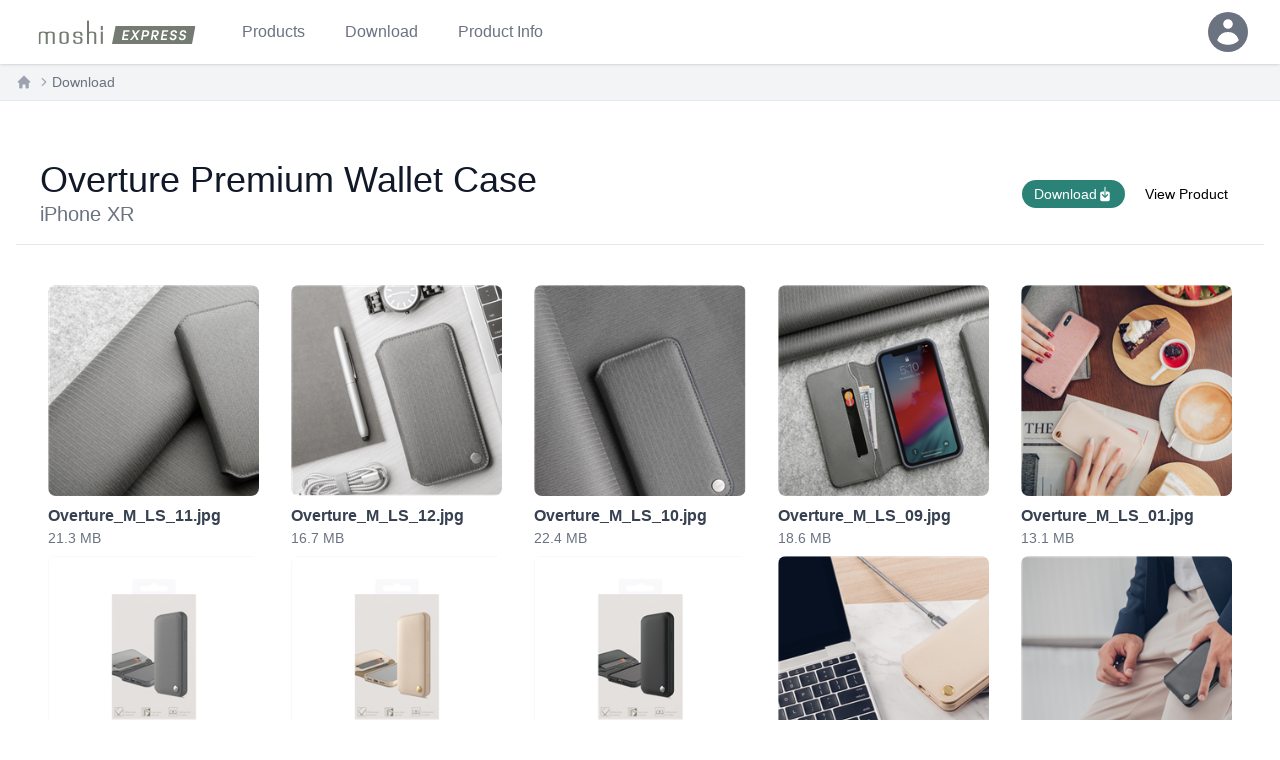

--- FILE ---
content_type: text/html; charset=utf-8
request_url: https://download.moshi.com/download/overture-for-iphone-xr/
body_size: 628
content:
<!DOCTYPE html><html><head><meta charSet="utf-8"/><meta name="viewport" content="width=device-width"/><meta name="next-head-count" content="2"/><link rel="preload" href="/_next/static/css/1f2192afdd7c9a65.css" as="style"/><link rel="stylesheet" href="/_next/static/css/1f2192afdd7c9a65.css" data-n-g=""/><noscript data-n-css=""></noscript><script defer="" nomodule="" src="/_next/static/chunks/polyfills-c67a75d1b6f99dc8.js"></script><script src="/_next/static/chunks/webpack-fd63c433b39aab39.js" defer=""></script><script src="/_next/static/chunks/framework-ce84985cd166733a.js" defer=""></script><script src="/_next/static/chunks/main-f412a0fa18a7c312.js" defer=""></script><script src="/_next/static/chunks/pages/_app-46f8ca074ccd9e01.js" defer=""></script><script src="/_next/static/chunks/75fc9c18-77eb3eed1ce8b154.js" defer=""></script><script src="/_next/static/chunks/3996-ddda89ac19535567.js" defer=""></script><script src="/_next/static/chunks/5615-d2f2fdd5d78acc7d.js" defer=""></script><script src="/_next/static/chunks/5675-7f85cdcedd28810b.js" defer=""></script><script src="/_next/static/chunks/9575-910398d3a963a9f1.js" defer=""></script><script src="/_next/static/chunks/5789-775f7ecb6ce2b31d.js" defer=""></script><script src="/_next/static/chunks/5591-0ff22430715fdc25.js" defer=""></script><script src="/_next/static/chunks/9397-3f88f4e8060aea0d.js" defer=""></script><script src="/_next/static/chunks/4613-b62a161211be9d49.js" defer=""></script><script src="/_next/static/chunks/1772-95fec8c47514ec82.js" defer=""></script><script src="/_next/static/chunks/pages/download/%5Bslug%5D-bc7b17407fae86ee.js" defer=""></script><script src="/_next/static/T9B_28kvv353tWVzvKoNy/_buildManifest.js" defer=""></script><script src="/_next/static/T9B_28kvv353tWVzvKoNy/_ssgManifest.js" defer=""></script></head><body><div id="__next"></div><script id="__NEXT_DATA__" type="application/json">{"props":{"pageProps":{},"__N_SSG":true},"page":"/download/[slug]","query":{},"buildId":"T9B_28kvv353tWVzvKoNy","isFallback":true,"gsp":true,"scriptLoader":[]}</script></body></html>

--- FILE ---
content_type: text/css
request_url: https://download.moshi.com/_next/static/css/40e8614173c9c5a4.css
body_size: 463
content:
.markdown-styles_reactMarkDown__k3MfX ul{margin-top:1em;margin-bottom:1em;list-style:disc none outside}.markdown-styles_reactMarkDown__k3MfX ul li{margin-left:2em;display:list-item;text-align:-webkit-match-parent}.markdown-styles_reactMarkDown__k3MfX a,.markdown-styles_reactMarkDown_nostyle__hM94z a{font-weight:700;text-decoration:underline;color:#1a6058}.markdown-styles_reactMarkDown__k3MfX a:hover{text-decoration:none}.markdown-styles_reactMarkDown_nostyle__hM94z ul{margin-top:1em;margin-bottom:1em}.markdown-styles_reactMarkDown_nostyle__hM94z ul li{margin:1em 0;text-align:-webkit-match-parent}

--- FILE ---
content_type: text/javascript
request_url: https://download.moshi.com/_next/static/chunks/pages/product/%5B%5B...slug%5D%5D-122852caa585bc43.js
body_size: 10465
content:
(self.webpackChunk_N_E=self.webpackChunk_N_E||[]).push([[1537],{47859:function(e,t,s){(window.__NEXT_P=window.__NEXT_P||[]).push(["/product/[[...slug]]",function(){return s(38328)}])},55409:function(e,t,s){"use strict";var a=s(85893),l=s(66963),r=s(44451),n=s(86215),c=s(11355),i=s(67294),o=s(84228),d=s(7992),m=s(41664),u=s.n(m),x=s(67421);let h=e=>{let{t,i18n:s}=(0,x.$G)(),{pages:l,isAdmin:n}=e;return(0,a.jsx)("nav",{className:"flex","aria-label":"Breadcrumb",children:(0,a.jsxs)("ol",{role:"list",className:"flex items-center space-x-1 text-sm ",children:[(0,a.jsx)("li",{children:(0,a.jsx)("div",{children:(0,a.jsxs)(u(),{href:n?"/admin":"/",className:"text-gray-400 hover:text-gray-500",children:[(0,a.jsx)(o,{className:"h-4 w-4 flex-shrink-0","aria-hidden":"true"}),(0,a.jsx)("span",{className:"sr-only",children:"Home"})]})})}),l.map(e=>(0,a.jsx)("li",{children:(0,a.jsxs)("div",{className:"flex items-center",children:[(0,a.jsx)(d,{className:"h-4 w-4 flex-shrink-0 text-gray-400","aria-hidden":"true"}),(0,a.jsx)(u(),{href:"".concat(e.href,"/"),className:(0,r.AK)(e.current?"pointer-events-none text-moshigreen-400":"","text-sm font-medium text-gray-500 hover:text-gray-700 truncate"),"aria-current":e.current?"page":void 0,children:e.name})]})},e.name))]})})},p=e=>{let{isLoading:t,hasEditPermission:s,onAddHandler:o,pagetitle:d,subtitle:m=null,isCollapsible:u=!0,additional:x=null,breadcrumbs:p=null}=e,[g,f]=(0,i.useState)(!0);return(0,a.jsx)(a.Fragment,{children:(0,a.jsx)("div",{className:(0,r.AK)(!u||g&&e.children?"":"collapsible","page-header-admin hasFilter"),children:(0,a.jsx)(n.J,{className:"relative container mx-auto grid grid-cols-2 space-y-2 py-2",children:(0,a.jsxs)(a.Fragment,{children:[p&&(0,a.jsx)(h,{pages:p}),(e.additional||e.children||d||m)&&(0,a.jsxs)("div",{className:(0,r.AK)(x?"items-center":"items-center justify-between","flex col-span-2 gap-x-2"),children:[d&&(0,a.jsxs)("h1",{className:(0,r.AK)("","text-xl md:text-2xl lg:text-3xl truncate flex flex-col font-bold"),children:[m&&(0,a.jsx)("span",{className:"text-sm ",children:m}),(0,a.jsx)("span",{className:" truncate",children:d})]}),s&&"function"==typeof o&&(0,a.jsxs)("button",{className:"action-button bg-gray-500 text-white",onClick:e=>{e.preventDefault(),o()},children:[(0,a.jsx)("span",{className:"",children:"Add"}),(0,a.jsx)(l,{className:"w-5 h-5"})]}),e.additional&&(0,a.jsx)(a.Fragment,{children:x}),e.children&&u&&(0,a.jsx)(n.J.Button,{className:"ml-auto md:hidden",children:(0,a.jsx)("div",{onClick:e=>{e.preventDefault(),f(!g)},children:"open/close"})})]}),e.children&&(0,a.jsx)(c.u,{className:(0,r.AK)(t?"pointer-events-none	":"","col-span-2"),show:g,enter:"transition ease-out duration-200",enterFrom:"opacity-0 translate-y-1",enterTo:"opacity-100 translate-y-0",leave:"transition ease-in duration-150",leaveFrom:"opacity-100 translate-y-0",leaveTo:"opacity-0 translate-y-1",children:g&&(0,a.jsx)(n.J.Panel,{static:g,className:" ",children:e.children})})]})})})})};t.Z=p},33633:function(e,t,s){"use strict";var a=s(85893),l=s(76682),r=s(44451),n=s(67294),c=s(47757),i=s(12299),o=s(67421),d=s(91311),m=s(68168),u=s(66781);let x=e=>{let t=(0,m.aC)(),{viewType:s,priceCls:x,className:h,classNameWrapper:p=""}=e,{partNumber:g,msrp:f,unitPrice:j,b2bStatus:v,comparePrice:N,isLowStock:b}=e.product,y=(0,n.useRef)(null),[w,k]=(0,n.useState)(!1),_=(0,i.jD)(),{t:C}=(0,o.$G)(["order"]),A=async(e,t)=>{var s=[..._.cartItems],a=parseInt(e);if(0==a)_.removeItem(t),s=s.filter(e=>e.partNumber!=t);else{var l=s.findIndex(e=>e.partNumber==t);l>=0?s[l].qty=a:s.push({partNumber:t,qty:a})}return await _.updateItems(s),Promise.resolve(!0)};var Z=(null==j?void 0:j[1])||null;return(0,a.jsxs)(a.Fragment,{children:[(0,a.jsxs)("div",{className:(0,r.AK)("list"==s?" lg:grid-cols-[1fr_1fr_180px] lg:col-start-auto grid-cols-7 ":"mt-2 md:grid-cols-2","price-box my-auto grid  grid-cols-6    gap-x-3 ".concat(p||h)),children:[f&&(0,a.jsx)("div",{className:(0,r.AK)("list"==s?"col-span-3 sm:col-span-3 md:col-span-3 lg:col-span-1":"col-span-3 md:col-span-1","lg:mt-0 "),children:(0,a.jsxs)("dl",{className:" flex flex-col text-right items-start h-full",children:[(0,a.jsx)("dt",{className:(0,r.AK)("list"==s?"md:mb-1 ":"","list-label"),children:C("order:order.MSRP")}),(0,a.jsxs)("dd",{className:"leading-none mt-auto pb-2 ".concat(x||"text-xl"," "),children:[" ",(0,a.jsx)(l.Z,{amount:f[0].amount,currency:f[0].currency})]})]})}),j&&(0,a.jsx)("div",{className:(0,r.AK)("list"==s?"col-span-3 sm:col-span-3 md:col-span-3   lg:col-span-1":"col-span-3 md:col-span-1","lg:mt-0 "),children:(0,a.jsxs)("dl",{className:"flex flex-col text-right items-start h-full",children:[(0,a.jsx)("dt",{className:(0,r.AK)("list"==s?"md:mb-1 ":"","list-label"),children:C("order:order.Unit Price")}),(0,a.jsxs)("dd",{className:"leading-none mt-auto pb-2 ".concat(x||"text-xl"," "),children:[Z&&(0,a.jsx)("span",{className:"text-gray-300 text-sm scale-75 line-through mr-1 font-normal",children:(0,a.jsx)(l.Z,{currency:Z.currency,amount:Z.amount})}),(0,a.jsx)(l.Z,{amount:j[0].amount,currency:j[0].currency})]})]})}),v&&1==parseInt(v)&&b&&(0,a.jsxs)("div",{className:(0,r.AK)("list"==s?"-mt-4 row-start-1 col-start-7 sm:-mt-8 md:-mt-3.5 lg:mt-0  sm:absolute md:relative lg:absolute col-span-1  md:bottom-auto flex-col sm:flex-row md:flex-col lg:flex-row  lg:top-4 relative":"relative top-1 sm:-top-4 flex-col sm:absolute col-span-1 sm:col-auto","right-0  flex  text-red-500 items-center text-xs p-2"),children:[(0,a.jsx)(u,{className:"w-6 h-6 shrink-0"}),(0,a.jsx)("span",{className:(0,r.AK)("list"==s?"block":"hidden sm:block"," w-10 text-center leading-none"),children:"Low Stock"})]}),t.getB2bAccess()&&f&&j&&(0,a.jsx)("div",{className:(0,r.AK)("list"==s?"col-span-7 xl:col-auto lg:col-span-1":"mt-2 col-span-5 sm:col-span-6 md:col-span-2","  "),children:(0,a.jsxs)("dl",{className:"flex flex-col relative",children:[(0,a.jsx)("dt",{className:(0,r.AK)("list"==s?"md:mb-1 z-10 top-2.5 left-2 lg:static text-left":"hidden md:block text-left  z-10 top-2 left-2","list-label absolute "),children:C("order:order.Quantity")}),(0,a.jsx)("dd",{className:"",children:(0,a.jsx)(d.Z,{...e,buttonText:"",t:C,editorRef:y,handleAddItem:async e=>{var t;if(w)return!1;k(!0),await A(null===(t=y.current)||void 0===t?void 0:t.getQuantity(),g).then(e=>{}),k(!1)},isLoading:w})})]})})]}),v&&parseInt(v)&&(0,a.jsx)("div",{className:(0,r.AK)("list"==s?"top-3 scale-90 origin-top-left":" col-span-3 text-right text-xs p-2 -top-1 md:top-2.5 -left-4","absolute"),children:(0,a.jsx)(c.Z,{className:"rounded-full px-2 bg-gray-100 py-1",statusValue:v})})]})};t.Z=x},91311:function(e,t,s){"use strict";var a=s(85893),l=s(72503),r=s(34469),n=s(44451),c=s(67294);let i=e=>{let{viewType:t,priceCls:s,className:i,defaultQty:o,handleAddItem:d,isLoading:m,editorRef:u,buttonText:x="ADD",t:h}=e,[p,g]=(0,c.useState)(o),f=(0,c.useRef)(null),j=null,v=e=>{var t,s;!Number.isNaN(parseFloat(null===(t=f.current)||void 0===t?void 0:t.value))&&(m||(clearTimeout(j),console.log("qtyinput handleKeyUp",Number.isNaN(parseFloat(null===(s=f.current)||void 0===s?void 0:s.value))),j=setTimeout(function(){var t,s;g(Number.isNaN(parseFloat(null===(t=f.current)||void 0===t?void 0:t.value))?0:parseInt(null===(s=f.current)||void 0===s?void 0:s.value)),d(e)},800)))},N=e=>{"Enter"===e.key&&d(e)};return(0,c.useImperativeHandle)(u,()=>({setQuantity:function(e){f.current&&(f.current.value=e,g(e))},getQuantity:function(){var e;return null===(e=f.current)||void 0===e?void 0:e.value}})),(0,a.jsxs)("div",{className:"relative flex items-stretch flex-grow focus-within:z-10 rounded-full ".concat(i),children:[(0,a.jsx)("input",{type:"number",ref:f,min:"1",className:(0,n.AK)("list"==t?"  ":"","text-input text-right py-1 px-2 rounded-l-full w-full ".concat(s)),defaultValue:p,disabled:m,onChange:v,onKeyDown:N}),(0,a.jsxs)("button",{type:"button",className:"uppercase -ml-px relative inline-flex items-center space-x-2 pl-2 pr-3 py-2 text-sm font-medium rounded-r-full text-white hover:bg-gray-600 bg-moshigreen-400 focus:outline-none focus:ring-1 ",onClick:v,children:[m&&(0,a.jsx)(r.Z,{className:"w-4 h-4"}),!m&&(0,a.jsx)(a.Fragment,{children:(0,a.jsx)(l,{className:"h-4 w-4 text-white","aria-hidden":"true"})}),"ADD"==x&&(0,a.jsx)("span",{className:(0,n.AK)("list"==t?"md:sr-only ":"","pr-2"),children:"function"==typeof h&&h("order:order.".concat(x))})]})]})};t.Z=i},47757:function(e,t,s){"use strict";var a=s(85893),l=s(76228);let r=e=>{let{statusValue:t,className:s}=e;var r="",n=Object.keys(l.E).find(e=>l.E[e]===t);if(n){switch(l.E[n]){case l.E.EOL:r="bg-red-800 text-white";break;case l.E.PreOrder:r="bg-moshibrown-600 text-white";break;case l.E.BackOrder:r="bg-primary-100 text-white"}return""!=r&&(0,a.jsxs)("span",{className:"text-xs mr-2 uppercase rounded bg-gray-100 p-1 ".concat(s," ").concat(r),children:[n,(0,a.jsx)("span",{className:"hidden bg-gray-800 text-white "}),(0,a.jsx)("span",{className:"hidden bg-primary-100 text-white "}),(0,a.jsx)("span",{className:"hidden bg-moshibrown-600 text-white "}),(0,a.jsx)("span",{className:"hidden bg-moshigreen-300 text-white"}),(0,a.jsx)("span",{className:"hidden bg-red-800 text-white "})]})}return null};t.Z=r},34230:function(e,t,s){"use strict";var a=s(85893),l=s(5276);let r=e=>{let{width:t=null,height:s=null,...r}=e,{observe:n,inView:c}=(0,l.Y)({unobserveOnEnter:!0,rootMargin:"50px"});return(0,a.jsx)("div",{className:"placeholder h-full",style:{width:t,height:s},ref:n,children:c&&(0,a.jsx)("img",{...r,title:r.alt||"img",onError:e=>{let{currentTarget:t}=e;t.onerror=null,t.src="/images/photo.svg"}})})};t.Z=r},49871:function(e,t,s){"use strict";s.d(t,{Z:function(){return m}});var a=s(85893),l=s(86801),r=s(70280),n=s(84614),c=s(34230),i=s(95854);let o=()=>(0,a.jsxs)("svg",{version:"1.1",x:"0px",y:"0px",width:"550.801px",height:"550.801px",viewBox:"0 0 550.801 550.801",children:[(0,a.jsxs)("g",{children:[(0,a.jsx)("path",{d:"M160.381,282.225c0-14.832-10.299-23.684-28.474-23.684c-7.414,0-12.437,0.715-15.071,1.432V307.6 c3.114,0.707,6.942,0.949,12.192,0.949C148.419,308.549,160.381,298.74,160.381,282.225z"}),(0,a.jsx)("path",{d:"M272.875,259.019c-8.145,0-13.397,0.717-16.519,1.435v105.523c3.116,0.729,8.142,0.729,12.69,0.729 c33.017,0.231,54.554-17.946,54.554-56.474C323.842,276.719,304.215,259.019,272.875,259.019z"}),(0,a.jsx)("path",{d:"M488.426,197.019H475.2v-63.816c0-0.398-0.063-0.799-0.116-1.202c-0.021-2.534-0.827-5.023-2.562-6.995L366.325,3.694 c-0.032-0.031-0.063-0.042-0.085-0.076c-0.633-0.707-1.371-1.295-2.151-1.804c-0.231-0.155-0.464-0.285-0.706-0.419 c-0.676-0.369-1.393-0.675-2.131-0.896c-0.2-0.056-0.38-0.138-0.58-0.19C359.87,0.119,359.037,0,358.193,0H97.2 c-11.918,0-21.6,9.693-21.6,21.601v175.413H62.377c-17.049,0-30.873,13.818-30.873,30.873v160.545 c0,17.043,13.824,30.87,30.873,30.87h13.224V529.2c0,11.907,9.682,21.601,21.6,21.601h356.4c11.907,0,21.6-9.693,21.6-21.601 V419.302h13.226c17.044,0,30.871-13.827,30.871-30.87v-160.54C519.297,210.838,505.47,197.019,488.426,197.019z M97.2,21.605 h250.193v110.513c0,5.967,4.841,10.8,10.8,10.8h95.407v54.108H97.2V21.605z M362.359,309.023c0,30.876-11.243,52.165-26.82,65.333 c-16.971,14.117-42.82,20.814-74.396,20.814c-18.9,0-32.297-1.197-41.401-2.389V234.365c13.399-2.149,30.878-3.346,49.304-3.346 c30.612,0,50.478,5.508,66.039,17.226C351.828,260.69,362.359,280.547,362.359,309.023z M80.7,393.499V234.365 c11.241-1.904,27.042-3.346,49.296-3.346c22.491,0,38.527,4.308,49.291,12.928c10.292,8.131,17.215,21.534,17.215,37.328 c0,15.799-5.25,29.198-14.829,38.285c-12.442,11.728-30.865,16.996-52.407,16.996c-4.778,0-9.1-0.243-12.435-0.723v57.67H80.7 V393.499z M453.601,523.353H97.2V419.302h356.4V523.353z M484.898,262.127h-61.989v36.851h57.913v29.674h-57.913v64.848h-36.593 V232.216h98.582V262.127z"})]}),(0,a.jsx)("g",{}),(0,a.jsx)("g",{}),(0,a.jsx)("g",{}),(0,a.jsx)("g",{}),(0,a.jsx)("g",{}),(0,a.jsx)("g",{}),(0,a.jsx)("g",{}),(0,a.jsx)("g",{}),(0,a.jsx)("g",{}),(0,a.jsx)("g",{}),(0,a.jsx)("g",{}),(0,a.jsx)("g",{}),(0,a.jsx)("g",{}),(0,a.jsx)("g",{}),(0,a.jsx)("g",{})]});s(25675),s(67294),s(3621);let d=e=>{let{item:t,isDetail:s,thumbnail:d}=e;switch(t.extention){case"png":case"jpg":case"jpeg":case"gif":if(s){if(t.path_lower.startsWith("/Images"))return(0,a.jsx)(c.Z,{src:"".concat("https://api.moshi.com/uploadedfiles/".replace("/uploadedfiles/","")).concat(t.path_lower),alt:"".concat(t.name)});if(t.path_lower.indexOf("http")>-1)return(0,a.jsx)(c.Z,{src:"".concat(t.path_lower),className:"w-full h-full object-center object-cover",alt:"".concat(t.name)})}if(t.thumbnail){if(t.thumbnail.startsWith("/Images"))return(0,a.jsx)(c.Z,{src:"".concat("https://api.moshi.com/uploadedfiles/".replace("/uploadedfiles/","")).concat(t.thumbnail),alt:"".concat(t.name)});return(0,a.jsx)("img",{className:" mx-auto w-full object-cover h-full",src:"data:image/".concat(t.extention,";base64,").concat(d),alt:"".concat(t.name)})}if(t.path_lower.indexOf("http")>-1)return(0,a.jsx)(c.Z,{src:"".concat(t.path_lower),className:"w-full h-full object-center object-cover",alt:"".concat(t.name)});if(!t.thumbnail)return(0,a.jsx)(c.Z,{src:"".concat("https://api.moshi.com","/resources/thumbnail?path=").concat(t.path_lower),className:"w-full h-full object-center object-cover",alt:"".concat(t.name)});return(0,a.jsx)("div",{className:"h-36 m-auto flex",children:(0,a.jsx)(l,{className:"w-16 h-16 m-auto text-gray-300"})});case"mp4":if(!s){if(t.thumbnail)return(0,a.jsx)("img",{className:" mx-auto w-full object-cover h-full",src:"data:image/jpeg;base64,".concat(d),alt:""});return(0,a.jsx)("div",{className:"h-36 mb-2",children:(0,a.jsx)(n,{})})}return(0,a.jsx)(i.Z,{url:t.path_lower});case"vimeo":case"youtube":if(!s){if(d)return(0,a.jsx)("img",{className:" mx-auto w-full object-cover h-full",src:"".concat(d),alt:""});return(0,a.jsx)("div",{className:"h-36 mb-2",children:(0,a.jsx)(n,{})})}return(0,a.jsx)(i.Z,{url:t.path_lower});case"pdf":return(0,a.jsx)(o,{});default:return(0,a.jsx)("div",{className:"h-36 mb-2",children:(0,a.jsx)(r,{})})}};var m=d},64499:function(e,t,s){"use strict";var a=s(85893),l=s(44451),r=s(67294);s(3621);var n=s(49871);let c=e=>{let{item:t,className:s,idx:c,onViewMeta:i,onViewFolder:o}=e,[d,m]=(0,r.useState)(!1),[u,x]=(0,r.useState)(""),[h,p]=(0,r.useState)(t.thumbnail),[g,f]=(0,r.useState)(!1);return(0,a.jsx)("a",{className:"text-base font-bold ".concat(s," ").concat(u," "),title:"".concat(t.name||t.path_lower," "),onClick:()=>{t.isFolder||i({...t})},children:(0,a.jsxs)("div",{className:"h-full flex flex-col group",children:[(0,a.jsx)("div",{className:"w-full flex bg-gray-100 rounded-lg overflow-hidden h-full  group-hover:opacity-75 aspect-w-1 aspect-h-1",children:(0,a.jsx)(n.Z,{item:t,thumbnail:h,isDetail:!1})}),(0,a.jsxs)("div",{className:"mt-auto w-full",children:[t.name&&(0,a.jsxs)("h3",{className:"mt-2 text-gray-700 font-bold truncate","data-type":t.type,children:[" ",t.name||t.path_lower,"  "]}),t.size>0&&(0,a.jsx)("p",{className:"text-sm font-medium text-gray-500",children:(0,l.gB)(t.size)})]})]})})};t.Z=c},76089:function(e,t,s){"use strict";var a=s(85893),l=s(11355),r=s(42545),n=s(80243),c=s(93143),i=s(34469),o=s(58131),d=s(44451),m=s(67294),u=s(3621),x=s(8572),h=s(95591),p=s(49871);let g=e=>{var t,s,g;let{item:f,isopen:j,onCloseMeta:v,setProductGroup:N}=e,{success:b,error:y,clear:w}=(0,o.V)(),[k,_]=(0,m.useState)(!1),{data:C,error:A}=(0,h.ZP)(f?"resources/detail/".concat(f.id||0,"?path=").concat(encodeURI(f.path_lower)):null,u.fetcher),Z=async e=>{if(null!=e){var t="resources/images?path=".concat(encodeURIComponent(e.path_lower));_(!0),await u.default.get(t,{responseType:"blob",headers:{Authorization:"Bearer ".concat(x.Z.getLocalAccessToken())}}).then(t=>{let s=window.URL.createObjectURL(new Blob([t.data])),a=document.createElement("a");a.href=s;let l=e.name;a.setAttribute("download",l),document.body.appendChild(a),a.click(),_(!1)}).catch(e=>{console.log("oh no!",t,e),_(!1)})}else y("file path missing")};return(0,a.jsx)(l.u.Root,{show:j,as:m.Fragment,children:(0,a.jsx)(r.V,{as:"div",className:"fixed inset-0 overflow-hidden z-50",onClose:v,children:(0,a.jsxs)("div",{className:"absolute inset-0 overflow-hidden",children:[(0,a.jsx)(l.u.Child,{as:m.Fragment,enter:"ease-in-out duration-500",enterFrom:"opacity-0",enterTo:"opacity-100",leave:"ease-in-out duration-500",leaveFrom:"opacity-100",leaveTo:"opacity-0",children:(0,a.jsx)(r.V.Overlay,{className:"absolute inset-0 bg-gray-500 bg-opacity-75 transition-opacity"})}),(0,a.jsx)("div",{className:"fixed inset-y-0 right-0 pl-10 max-w-full flex",children:(0,a.jsx)(l.u.Child,{as:m.Fragment,enter:"transform transition ease-in-out duration-500 sm:duration-700",enterFrom:"translate-x-full",enterTo:"translate-x-0",leave:"transform transition ease-in-out duration-500 sm:duration-700",leaveFrom:"translate-x-0",leaveTo:"translate-x-full",children:(0,a.jsxs)("div",{className:"relative w-96",children:[(0,a.jsx)(l.u.Child,{as:m.Fragment,enter:"ease-in-out duration-500",enterFrom:"opacity-0",enterTo:"opacity-100",leave:"ease-in-out duration-500",leaveFrom:"opacity-100",leaveTo:"opacity-0",children:(0,a.jsx)("div",{className:"absolute top-0 left-0 -ml-8 pt-4 pr-2 flex sm:-ml-10 sm:pr-4",children:(0,a.jsxs)("button",{type:"button",className:"rounded-md text-gray-300 hover:text-white focus:outline-none focus:ring-2 focus:ring-white",onClick:()=>v(!1),children:[(0,a.jsx)("span",{className:"sr-only",children:"Close panel"}),(0,a.jsx)(n,{className:"h-6 w-6","aria-hidden":"true"})]})})}),(0,a.jsx)("div",{className:"h-full bg-white p-8 overflow-y-auto",children:f&&(0,a.jsxs)("div",{className:"pb-16 space-y-6",children:[(0,a.jsxs)("div",{children:[(0,a.jsx)("div",{className:"block w-full rounded-lg overflow-hidden",children:(0,a.jsx)(p.Z,{item:f,thumbnail:f.thumbnail,isDetail:!0})}),(0,a.jsx)("div",{className:"mt-4 flex items-start justify-between",children:(0,a.jsxs)("div",{className:"flex flex-col overflow-hidden",children:[(0,a.jsxs)("h2",{className:"text-lg font-medium text-gray-900 truncate",title:f.name,children:[(0,a.jsx)("span",{className:"sr-only",children:"Details for "}),f.name]}),f.size>0&&(0,a.jsx)("p",{className:"text-sm font-medium text-gray-500",children:(0,d.gB)(f.size)}),(0,a.jsx)("p",{className:"text-sm font-medium text-gray-500 hidden",children:f.path_lower})]})})]}),(0,a.jsxs)("div",{children:[(0,a.jsx)("h3",{className:"font-medium text-gray-900",children:"Information"}),(0,a.jsxs)("dl",{className:"mt-2 border-t border-b border-gray-200 divide-y divide-gray-200",children:[f.extention&&(0,a.jsxs)("div",{className:"py-3 flex justify-between text-sm font-medium",children:[(0,a.jsx)("dt",{className:"text-gray-500",children:"Type"}),(0,a.jsx)("dd",{className:"text-gray-900 uppercase",children:f.extention})]}),(0,a.jsxs)("div",{className:"py-3 flex justify-between text-sm font-medium",children:[(0,a.jsx)("dt",{className:"text-gray-500",children:"Created"}),(0,a.jsx)("dd",{className:"text-gray-900",children:f.client_modified})]}),(null==C?void 0:null===(t=C.metadata)||void 0===t?void 0:t.media_info)&&(0,a.jsxs)("div",{className:"py-3 flex justify-between text-sm font-medium",children:[(0,a.jsx)("dt",{className:"text-gray-500",children:"Dimensions"}),(0,a.jsxs)("dd",{className:"text-gray-900",children:[null===(s=C.metadata.media_info)||void 0===s?void 0:s.metadata.dimensions.width," x ",null===(g=C.metadata.media_info)||void 0===g?void 0:g.metadata.dimensions.height]})]})]})]}),(0,a.jsx)("div",{className:"flex w-full absolute left-0 bottom-0 p-4 flex-col gap-y-4",children:(()=>{switch(f.extention){case"vimeo":case"youtube":case"mp4":return!1;default:return!0}})()&&(0,a.jsxs)("button",{type:"button",className:(0,d.AK)(k?"opacity-80 cursor-wait px-10":"","primary-button items-center flex justify-center relative"),disabled:k,onClick:e=>{e.preventDefault(),Z(f)},children:[k&&(0,a.jsx)(i.Z,{background:"bg-gray-300 ",className:"w-6 h-6"}),!k&&(0,a.jsxs)(a.Fragment,{children:[(0,a.jsx)(c,{className:"w-6 h-6 "}),(0,a.jsx)("span",{className:"ml-3",children:"Download"})]})]})})]})})]})})})]})})})};t.Z=g},72419:function(e,t,s){"use strict";var a=s(85893);s(25675);let l=e=>{let{value:t,first:s,second:l,firstp:r,secondp:n,className:c,size:i,title:o=null}=e;return s&&s.indexOf("#"),l&&l.replace("N/A").indexOf("#"),(0,a.jsx)("div",{className:"".concat(c," h-8 w-8  rounded-full overflow-hidden border"),title:o,children:(0,a.jsx)("svg",{className:"".concat(c," h-8 w-8"),height:"100%",width:"100%",fill:"none",viewBox:"0 0 24 24",stroke:"none",children:(0,a.jsx)("rect",{fill:s,width:"100",height:"100"})})})};t.Z=l},34469:function(e,t,s){"use strict";var a=s(85893);let l=e=>{let{containerClassName:t="",className:s="w-14 h-14",background:l="bg-white"}=e;return(0,a.jsx)("span",{className:"inline-block w-full  opacity-90 justify-center h-full ".concat(t),children:(0,a.jsxs)("svg",{className:"animate-spin m-auto ".concat(s),xmlns:"http://www.w3.org/2000/svg",fill:"none",viewBox:"0 0 24 24",children:[(0,a.jsx)("circle",{className:"opacity-25",cx:"12",cy:"12",r:"10",stroke:"currentColor",strokeWidth:"4"}),(0,a.jsx)("path",{className:"opacity-75",fill:"currentColor",d:"M4 12a8 8 0 018-8V0C5.373 0 0 5.373 0 12h4zm2 5.291A7.962 7.962 0 014 12H0c0 3.042 1.135 5.824 3 7.938l3-2.647z"})]})})};t.Z=l},95854:function(e,t,s){"use strict";var a=s(85893),l=s(89674),r=s(71451),n=s(44451),c=s(67294),i=s(56310);let o=e=>{let{url:t}=e,s=(0,c.useRef)(),[o,d]=(0,c.useState)(!1),[m,u]=(0,c.useState)(!1),x=()=>{u(!0)},h=()=>{var e;null===(e=s.current)||void 0===e||e.seekTo(0)};return(0,a.jsxs)("div",{className:" relative max-h-20 aspect-w-16 aspect-h-9 w-full h-full flex items-center justify-center",children:[m&&(0,a.jsxs)("button",{className:(0,n.AK)("","w-24 h-24 rounded-full flex  focus:outline-none absolute z-10 drop-shadow-md group m-auto "),onClick:()=>{d(!o)},children:[!o&&(0,a.jsx)(r,{className:"w-12 h-12 text-white m-auto opacity-75 group-hover:opacity-100"}),o&&(0,a.jsx)(l,{className:"w-12 h-12 text-white m-auto opacity-0 group-hover:opacity-50"})]}),(0,a.jsx)(i.Z,{ref:s,playing:o,url:t,width:"100%",height:"100%",onReady:x,onEnded:h,onError:h,config:{youtube:{playerVars:{showinfo:0}}}})]})};t.Z=o},76228:function(e,t,s){"use strict";s.d(t,{E:function(){return a}});let a=Object.freeze({EOL:0,Avaliable:1,PreOrder:3,BackOrder:2})},38328:function(e,t,s){"use strict";s.r(t),s.d(t,{__N_SSG:function(){return R},default:function(){return H}});var a=s(85893),l=s(75131),r=s(28368),n=s(66963),c=s(95960),i=s(69537),o=s(55409),d=s(33633),m=s(63067),u=s(76682);let x=e=>{var t;let{product:s}=e;return(0,a.jsx)(a.Fragment,{children:(0,a.jsx)("dl",{className:"mt-5 grid grid-cols-1 md:grid-cols-3 lg:grid-cols-1 xl:grid-cols-3 justify-between",children:null==s?void 0:null===(t=s.msrp)||void 0===t?void 0:t.map(e=>(0,a.jsxs)("div",{className:" overflow-hidden col-span-1",children:[(0,a.jsx)("dt",{className:"text-sm font-medium text-gray-500 truncate",children:e.currency}),(0,a.jsx)("dd",{className:"mt-1 text-3xl font-semibold text-gray-900",children:(0,a.jsx)(u.Z,{amount:e.amount,currency:e.currency})})]},e.currency))})})};var h=s(64499),p=s(76089),g=s(72419),f=s(34469),j=s(84849),v=s(46066);let N=e=>{let{images:t}=e;return t?(0,a.jsx)(a.Fragment,{children:(0,a.jsx)(v.Z,{dots:!0,infinite:!0,speed:500,slidesToShow:1,slidesToScroll:1,children:null==t?void 0:t.map((e,t)=>(0,a.jsx)("div",{className:"aspect-w-1 aspect-h-1 overflow-hidden relative mb-4 w-full",children:(0,a.jsx)("img",{className:"object-cover w-full h-full",src:"".concat(e.path)})},"product-slide-".concat(t)))})}):(0,a.jsx)("div",{className:"flex flex-wrap -mx-4 ",children:(0,a.jsx)("div",{className:"aspect-w-1 aspect-h-1 overflow-hidden relative mb-4 lg:h-96 w-full",children:(0,a.jsx)(j.Z,{width:100,height:100})})})};var b=s(68168),y=s(44451),w=s(51772),k=s(9008),_=s.n(k),C=s(41664),A=s.n(C),Z=s(11163),E=s(67294),F=s(67421),G=s(36736),K=s(3621),S=s(8572),T=s(60902),D=s.n(T);let M=e=>{let{data:t,hasMore:s,url:l}=e,[r,n]=(0,E.useState)(null),c=(0,E.useCallback)(e=>{n(e)},[r]);return(0,a.jsxs)("section",{id:"resources",className:"bg-moshibrown-100 lg:-mx-4",children:[(0,a.jsxs)("div",{className:"max-w-2xl mx-auto pt-10 pb-10 lg:lg:container lg:pt-16 lg:pb-16 px-4 sm:px-6 ",children:[(0,a.jsx)("div",{className:"border-b border-gray-200 flex gap-y-3 pb-4 ",children:(0,a.jsxs)("div",{className:"w-full flex justify-between ",children:[(0,a.jsx)("h3",{className:"text-lg leading-6 font-medium text-gray-900 flex items-center",children:(0,a.jsx)("span",{children:"Resources "})}),s&&(0,a.jsx)(A(),{href:"/download/".concat(l),children:"View All"})]})}),(0,a.jsx)("div",{className:(0,y.AK)("view-grid-download "),children:null==t?void 0:t.map((e,t)=>(0,a.jsx)(h.Z,{className:"w-full",item:e,idx:t,onViewMeta:c},t))})]}),(0,a.jsx)(p.Z,{item:r,onCloseMeta:()=>c(null),isopen:null!=r})]})},z=e=>{let{selectedColor:t}=e,[s,l]=(0,E.useState)(null),[r,n]=(0,E.useState)(!1);return(0,E.useEffect)(()=>{t&&l(t.photos)},[t]),(0,a.jsx)(a.Fragment,{children:(0,a.jsx)("div",{className:"mx-auto relative",children:(0,a.jsx)(N,{images:s})})})},O=e=>{var t,s,i,o,m;let{selectedColor:u,setSelectedColor:h,data:p,locale:f,t:j}=e,[v,N]=(0,E.useState)(null),w=(0,b.aC)(),k=async()=>{await K.default.get("product/prices?ids=".concat(p.map(e=>e.partNumber).join(","))).then(e=>{N(e.data.products)})};return(0,E.useEffect)(()=>{k()},[w.user]),(0,a.jsx)("section",{id:"info",className:"",children:(0,a.jsxs)("div",{className:"lg:container lg:grid lg:grid-cols-3 lg:grid-rows-[auto,auto,1fr] max-w-2xl mx-auto overflow-hidden px-4 sm:px-6 lg:gap-x-4",children:[(0,a.jsxs)("div",{className:"lg:col-span-2 lg:border-gray-200 lg:pr-8",children:[(0,a.jsx)("h2",{className:"sr-only",children:"Product information"}),(null==u?void 0:null===(t=u.frontsideTagline)||void 0===t?void 0:t.find(e=>e.value))&&(0,y.Gi)(f,null==u?void 0:u.frontsideTagline)&&(0,a.jsx)("p",{className:"bg-gray-600 text-white inline-block py-1 text-sm px-2 my-2",children:(0,y.Gi)(f,null==u?void 0:u.frontsideTagline)}),(0,a.jsx)("p",{className:"text-4xl text-gray-900 tracking-normal font-semibold",children:(0,y.Gi)(f,null==u?void 0:u.title)}),(0,a.jsx)("p",{className:"tracking-tight text-xl text-gray-600 ",children:null==u?void 0:u.partNumber}),(0,a.jsxs)("div",{className:"flex items-center space-x-6",children:[(0,a.jsxs)("div",{className:"",children:[(0,a.jsx)("h3",{className:"text-sm text-gray-900 font-medium mr-3 sr-only",children:"Color"}),(0,a.jsxs)(l.E,{value:u,onChange:h,className:"py-4",children:[(0,a.jsx)(l.E.Label,{className:"sr-only",children:"Choose a color"}),(0,a.jsx)("div",{className:"flex items-center space-x-3",children:null==p?void 0:p.map(e=>{var t=(0,y.Gi)(f,e.color);return(0,a.jsxs)(l.E.Option,{value:e,className:t=>{let{active:s,checked:a}=t;return(0,y.AK)(e.selectedColor,s&&a?"ring ring-offset-1":"",!s&&a?"ring-2":"","-m-0.5 relative p-0.5 rounded-full flex items-center justify-center cursor-pointer focus:outline-none")},children:[(0,a.jsx)(l.E.Label,{as:"p",className:"sr-only",children:t}),(0,a.jsx)(g.Z,{className:"",first:e.firstColor,second:e.secondColor,title:t})]},"color-".concat(e.partNumber))})})]})]}),(0,a.jsx)("p",{className:"text-xl text-gray-500 ",children:(0,y.Gi)(f,null==u?void 0:u.options)})]})]}),(0,a.jsxs)("div",{className:"mt-4 lg:mt-0 lg:row-span-3 lg:border-l lg:mb-8 lg:border-gray-200 lg:pl-8 lg:pb-10",children:[(0,a.jsx)(z,{selectedColor:u}),u&&(null==v?void 0:v.find(e=>e.partNumber==u.partNumber))&&(0,a.jsxs)("div",{className:"pt-8",children:["unitPrice"in v.find(e=>e.partNumber==u.partNumber)&&(0,a.jsx)(d.Z,{product:v.find(e=>e.partNumber==u.partNumber),viewType:"grid",priceCls:"",classNameWrapper:"bg-gray-200 px-6 py-6 rounded-lg text-base",className:""}),!("unitPrice"in v.find(e=>e.partNumber==u.partNumber))&&(0,a.jsx)(x,{product:v.find(e=>e.partNumber==u.partNumber),viewType:"grid"})]})]}),(0,a.jsxs)("div",{className:"py-10 lg:pt-6 lg:pb-16 lg:col-start-1 lg:col-span-2 lg:border-gray-200 lg:pr-8 gap-y-10",children:[(null==u?void 0:null===(s=u.productIntro)||void 0===s?void 0:s.find(e=>e.value))&&(0,a.jsxs)("div",{children:[(0,a.jsx)("h3",{className:"sr-only",children:"Description"}),(0,a.jsx)("div",{className:"space-y-6",children:(0,a.jsx)("p",{className:"mt-4 prose text-gray-500 text-md",dangerouslySetInnerHTML:{__html:(0,y.Gi)(f,u.productIntro)}})})]}),(null==u?void 0:null===(i=u.features)||void 0===i?void 0:i.find(e=>e.value))&&(0,a.jsx)(r.p,{as:"div",className:"pt-6 border-b border-gray-100 pb-4",defaultOpen:!0,children:e=>{let{open:t}=e;return(0,a.jsxs)(a.Fragment,{children:[(0,a.jsx)("dt",{className:"text-lg",children:(0,a.jsxs)(r.p.Button,{className:"text-left w-full flex justify-between items-start text-gray-400 ",children:[(0,a.jsx)("span",{className:"font-medium text-gray-900",children:j("product:product.Features")}),(0,a.jsxs)("span",{className:"ml-6 h-7 flex items-center",children:[(0,a.jsx)(n,{className:(0,y.AK)(t?"hidden -rotate-180":"rotate-0","h-6 w-6 transform"),"aria-hidden":"true"}),(0,a.jsx)(c,{className:(0,y.AK)(t?"-rotate-180":"hidden  rotate-0","h-6 w-6 transform"),"aria-hidden":"true"})]})]})}),(0,a.jsx)(r.p.Panel,{as:"dd",className:"mt-6 pr-12",children:(0,a.jsx)(G.D,{className:"product-features text-gray-500 ".concat(D().reactMarkDown),children:(0,y.Gi)(f,null==u?void 0:u.features)})})]})}}),(null==u?void 0:null===(o=u.spec)||void 0===o?void 0:o.find(e=>e.value))&&(0,a.jsx)(r.p,{as:"div",className:"pt-6 border-b border-gray-100 pb-4",defaultOpen:!1,children:e=>{let{open:t}=e;return(0,a.jsxs)(a.Fragment,{children:[(0,a.jsx)("dt",{className:"text-lg",children:(0,a.jsxs)(r.p.Button,{className:"text-left w-full flex justify-between items-start text-gray-400 ",children:[(0,a.jsx)("span",{className:"font-medium text-gray-900",children:j("product:product.Spec")}),(0,a.jsxs)("span",{className:"ml-6 h-7 flex items-center",children:[(0,a.jsx)(n,{className:(0,y.AK)(t?"hidden -rotate-180":"rotate-0","h-6 w-6 transform"),"aria-hidden":"true"}),(0,a.jsx)(c,{className:(0,y.AK)(t?"-rotate-180":"hidden  rotate-0","h-6 w-6 transform"),"aria-hidden":"true"})]})]})}),(0,a.jsx)(r.p.Panel,{as:"dd",className:"mt-6 pr-12",children:(0,a.jsx)(G.D,{className:"product-spec text-gray-500 ",children:(0,y.Gi)(f,null==u?void 0:u.spec)})})]})}}),(null==u?void 0:null===(m=u.compatibility)||void 0===m?void 0:m.find(e=>e.value))&&(0,a.jsx)(r.p,{as:"div",className:"pt-6 border-b border-gray-100 pb-4",defaultOpen:!1,children:e=>{let{open:t}=e;return(0,a.jsxs)(a.Fragment,{children:[(0,a.jsx)("dt",{className:"text-lg",children:(0,a.jsxs)(r.p.Button,{className:"text-left w-full flex justify-between items-start text-gray-400 ",children:[(0,a.jsx)("span",{className:"font-medium text-gray-900",children:j("product:product.Compatibility")}),(0,a.jsxs)("span",{className:"ml-6 h-7 flex items-center",children:[(0,a.jsx)(n,{className:(0,y.AK)(t?"hidden -rotate-180":"rotate-0","h-6 w-6 transform"),"aria-hidden":"true"}),(0,a.jsx)(c,{className:(0,y.AK)(t?"-rotate-180":"hidden  rotate-0","h-6 w-6 transform"),"aria-hidden":"true"})]})]})}),(0,a.jsx)(r.p.Panel,{as:"dd",className:"mt-6 pr-12",children:(0,a.jsx)(G.D,{className:"product-compatibility text-gray-500",children:(0,y.Gi)(f,null==u?void 0:u.compatibility)})})]})}})]})]})})},V=e=>{let{pages:t,locale:s}=e;return(0,a.jsx)("section",{id:"enhanced",className:"bg-moshibrown-100 lg:-mx-4",children:(0,a.jsx)("div",{className:"max-w-2xl mx-auto py-16 px-4 sm:px-6 sm:py-24 lg:container lg:px-8",children:(0,a.jsx)("div",{className:"space-y-32",children:null==t?void 0:t.map((e,t)=>(0,a.jsxs)("div",{className:"flex flex-col-reverse lg:grid lg:grid-cols-12 lg:gap-x-8 lg:items-center",children:[(0,a.jsxs)("div",{className:(0,y.AK)(t%2==0?"lg:col-start-1":"lg:col-start-8 xl:col-start-9","mt-6 lg:mt-0 lg:row-start-1 lg:col-span-5 xl:col-span-4"),children:[(0,a.jsx)("h3",{className:"text-lg font-medium text-gray-900 uppercase",children:(0,y.Gi)(s,e.txt_subtitle)}),(0,a.jsx)("h3",{className:"text-2xl font-semibold text-gray-900",children:(0,y.Gi)(s,e.txt_title)}),(0,a.jsx)("p",{className:"mt-2 text-gray-500",children:(0,y.Gi)(s,e.txt_description)})]}),(0,a.jsx)("div",{className:(0,y.AK)(t%2==0?"lg:col-start-6 xl:col-start-5":"lg:col-start-1","flex-auto lg:row-start-1 lg:col-span-7 xl:col-span-8"),children:(0,a.jsx)("div",{className:" bg-gray-50 overflow-hidden ",children:(0,a.jsx)("img",{src:(0,y.Gi)(s,e.img_src)||"/images/photo.svg",alt:e.txt_title,className:"object-center object-cover "})})})]},t))})})})},I=e=>{let{selectedColor:t,locale:s,t:l,specs:r,productInfo:n}=e,[c,o]=(0,E.useState)(null),[d,m]=(0,E.useState)(!1),[u,x]=(0,E.useState)(null),h=/([\w\s]*)\(([\w\s,]+)\)*/ig,p=async e=>{let t="productinfo.xlsx";var s="productinfo?filename=".concat(t,"&ids=").concat(n.map(e=>e.partNumber).join(","));m(!0),await K.default.get(s,{responseType:"blob",headers:{Authorization:"Bearer ".concat(S.Z.getLocalAccessToken())}}).then(e=>{let s=window.URL.createObjectURL(new Blob([e.data])),a=document.createElement("a");a.href=s,a.setAttribute("download",t),document.body.appendChild(a),a.click(),m(!1)}).catch(e=>{console.log("oh no!",s,e),m(!1)})};return(0,E.useEffect)(()=>{r&&x(null==r?void 0:r[0]),n&&t&&o(n.find(e=>e.partNumber==t.partNumber))},[r,n,t]),(0,a.jsx)("section",{id:"spec",children:(0,a.jsxs)("div",{className:"max-w-2xl mx-auto pt-10 pb-16 lg:lg:container lg:pt-16 lg:pb-24 px-4 sm:px-6 ",children:[(0,a.jsxs)("div",{className:"border-b border-gray-200 flex flex-col gap-y-3 md:flex-row",children:[(0,a.jsxs)("div",{className:"w-full lg:w-1/2 flex lg:flex-col",children:[(0,a.jsxs)("h3",{className:"text-lg leading-6 font-medium text-gray-900 flex flex-col items-start space-y-2",children:[(0,a.jsx)("span",{children:"Product Information "}),(0,a.jsxs)("button",{onClick:p,className:"action-button ",children:[(0,a.jsx)("span",{className:"",children:"Download "}),d&&(0,a.jsx)(f.Z,{background:"bg-gray-300 ",className:"w-5 h-5"}),!d&&(0,a.jsxs)(a.Fragment,{children:[(0,a.jsx)(i,{className:"w-5 h-5"})," "]})]})]}),(0,a.jsx)("p",{className:"mt-1 max-w-2xl text-sm text-gray-500"})]}),u&&(0,a.jsxs)(a.Fragment,{children:[(0,a.jsxs)("div",{className:"lg:hidden",children:[(0,a.jsx)("label",{htmlFor:"tabs",className:"sr-only",children:"Select a spec group"}),(0,a.jsx)("select",{id:"tabs",name:"tabs",className:"block w-full rounded-md border-gray-300 py-2 pl-3 pr-10 text-base focus:border-moshigreen-400 focus:outline-none focus:ring-moshigreen-400 sm:text-sm",defaultValue:u,onChange:e=>x(r.find(t=>t.specGroup==e.target.value)),children:r.map(e=>(0,a.jsx)("option",{value:e.specGroup,children:e.specGroupTitle},e.specGroupTitle))})]}),(0,a.jsx)("div",{className:"hidden lg:block",children:(0,a.jsx)("div",{className:" border-gray-200",children:(0,a.jsx)("nav",{className:"-mb-px flex space-x-8 justify-around items-end","aria-label":"Tabs",children:r.map(e=>(0,a.jsx)("a",{href:"#",onClick:t=>{t.preventDefault(),x(e)},className:(0,y.AK)(e.specGroup==u.specGroup?"border-moshigreen-400 text-moshigreen-400":"border-transparent text-gray-500 hover:text-gray-700 hover:border-gray-200"," flex py-4 px-1 border-b-2 font-medium text-sm"),"aria-current":e.specGroup==u.specGroup?"page":void 0,children:l("product:specGroup.".concat(e.specGroupTitle))},e.specGroup))})})})]})]}),!c&&(0,a.jsx)("div",{className:"max-w-xl relative flex mx-auto h-36 my-24",children:(0,a.jsx)(f.Z,{className:"w-12 h-12"})}),c&&u&&(0,a.jsx)("dl",{className:"mx-auto mt-16 grid max-w-2xl grid-cols-1 gap-x-6 gap-y-10 sm:grid-cols-2 sm:gap-y-16 lg:max-w-none lg:grid-cols-3 lg:gap-x-8",children:Object.keys(null==u?void 0:u.columns).map(e=>{var t,s;let r=(s=[t=u.columns[e]],t.match(h)&&(s=[],h.exec(t).forEach((e,t)=>{if(t>0){var a=e.split(",");a.length>1?(s.push(a[1].trim()),s[t-2]+=" ("+a[0].trim()+")"):s.push(e.trim())}})),s);return(null==c?void 0:c.specGroups[e])?(0,a.jsxs)("div",{className:"border-b border-gray-200 pb-4",children:[(0,a.jsx)("dt",{className:"font-medium text-gray-900",children:l("product:spec.".concat(r[0]))}),(0,a.jsxs)("dd",{className:"mt-2 text-sm text-gray-500",children:[null==c?void 0:c.specGroups[e]," ",r.length>1&&(0,a.jsx)("span",{children:l("product:spec.".concat(r[1]))})]})]},e):null})})]})})};var P="/product/",B=[{name:"Products",href:"/products",current:!1}];let L=e=>{let t=(0,Z.useRouter)(),{slug:s,detail:l,resources:r}=e,{t:n,i18n:c}=(0,F.$G)(["product"]);var i,d=(null===(i=c.language)||void 0===i?void 0:i.replace("-","_").toLowerCase())||"en";let[u,x]=(0,E.useState)(B),[h,p]=(0,E.useState)(null),[g,f]=(0,E.useState)(null),[j,v]=(0,E.useState)(null),N=async()=>{j||await K.default.get("/productinfo?ids=".concat(l.map(e=>e.partNumber).join(","))).then(e=>{f(e.data)})},b=async()=>{g||await K.default.get("/productenhanced?ids=".concat(l.map(e=>e.partNumber).join(","),"&lang=").concat(d)).then(e=>{v(e.data.enhanced)})};return(0,E.useEffect)(()=>{h&&t.push({pathname:"".concat(P,"/").concat(h.partNumber)},void 0,{shallow:!0})},[h]),(0,E.useEffect)(()=>{if(s){if(P="/product/".concat(s[0]),l){var e=l[0],a=[...B,{name:(0,y.Gi)(d,e.title),href:"/product/".concat(s[0]),current:!0}];s[1]&&l.find(e=>e.partNumber==s[1])&&(e=l.find(e=>e.partNumber==s[1])),x(a),p(e),N(),b()}else t.push("/products")}},[s]),(0,a.jsxs)(m.Z,{children:[(0,a.jsxs)(_(),{children:[(0,a.jsxs)("title",{children:[h?"".concat((0,y.Gi)(d,h.title)," | "):"","Moshi Express"]}),(0,a.jsx)("meta",{property:"og:title",content:h?"".concat((0,y.Gi)(d,h.title)," | Moshi Express"):"Moshi Express"},"title")]}),(0,a.jsx)(o.Z,{hasEditPermission:!1,isLoading:!1,isCollapsible:!1,breadcrumbs:u}),(0,a.jsxs)("div",{className:"page-content md:pt-16",children:[h&&(0,a.jsx)(a.Fragment,{children:(0,a.jsx)(O,{selectedColor:h,t:n,locale:d,data:l,setSelectedColor:p})}),h&&(null==j?void 0:j[null==h?void 0:h.partNumber])&&(0,a.jsx)(V,{pages:j[null==h?void 0:h.partNumber],locale:d}),(0,a.jsx)(I,{locale:d,t:n,selectedColor:h,productInfo:(null==g?void 0:g.values)||null,specs:(null==g?void 0:g.headers)||null}),(null==r?void 0:r.data.length)>0&&(0,a.jsx)(M,{...r,url:null==s?void 0:s[0]})]})]})};L.requiredAuth=!1,L.getLayout=function(e){return(0,a.jsx)(w.Z,{children:e})};var R=!0,H=L},60902:function(e){e.exports={reactMarkDown:"markdown-styles_reactMarkDown__k3MfX",reactMarkDown_nostyle:"markdown-styles_reactMarkDown_nostyle__hM94z"}}},function(e){e.O(0,[4885,3996,5615,5675,9575,5789,5591,9397,5101,4613,1772,9774,2888,179],function(){return e(e.s=47859)}),_N_E=e.O()}]);

--- FILE ---
content_type: text/javascript
request_url: https://download.moshi.com/_next/static/T9B_28kvv353tWVzvKoNy/_ssgManifest.js
body_size: 576
content:
self.__SSG_MANIFEST=new Set(["\u002Fadmin\u002Fb2b\u002Fcustomers","\u002Fadmin\u002Finventory","\u002Fadmin\u002Fproducts","\u002Fadmin\u002Freporting\u002Fchannelsales-analytics","\u002Fadmin\u002Freporting\u002Ferp-orders","\u002Fadmin\u002Freporting\u002Fmoshistores-analytics","\u002Fadmin\u002Fresources","\u002Fadmin\u002Freturn-requests","\u002Fadmin\u002Freturn-requests\u002Fcheck","\u002Fadmin\u002Fuser-search","\u002Fcollection\u002F[slug]","\u002Fcollection\u002Frewind-gan-chargers","\u002Fdownload","\u002Fdownload\u002F[slug]","\u002Forders","\u002Fproduct\u002F[[...slug]]","\u002Fproducts","\u002Fresources","\u002Freturn-requests","\u002Fuser-info"]);self.__SSG_MANIFEST_CB&&self.__SSG_MANIFEST_CB()

--- FILE ---
content_type: text/javascript
request_url: https://download.moshi.com/_next/static/chunks/8685-2d1cc63d84be7774.js
body_size: 8702
content:
(self.webpackChunk_N_E=self.webpackChunk_N_E||[]).push([[8685],{7992:function(e,t,r){let i=r(67294),n=i.forwardRef(function({title:e,titleId:t,...r},n){return i.createElement("svg",Object.assign({xmlns:"http://www.w3.org/2000/svg",viewBox:"0 0 20 20",fill:"currentColor","aria-hidden":"true",ref:n,"aria-labelledby":t},r),e?i.createElement("title",{id:t},e):null,i.createElement("path",{fillRule:"evenodd",d:"M7.21 14.77a.75.75 0 01.02-1.06L11.168 10 7.23 6.29a.75.75 0 111.04-1.08l4.5 4.25a.75.75 0 010 1.08l-4.5 4.25a.75.75 0 01-1.06-.02z",clipRule:"evenodd"}))});e.exports=n},84228:function(e,t,r){let i=r(67294),n=i.forwardRef(function({title:e,titleId:t,...r},n){return i.createElement("svg",Object.assign({xmlns:"http://www.w3.org/2000/svg",viewBox:"0 0 20 20",fill:"currentColor","aria-hidden":"true",ref:n,"aria-labelledby":t},r),e?i.createElement("title",{id:t},e):null,i.createElement("path",{fillRule:"evenodd",d:"M9.293 2.293a1 1 0 011.414 0l7 7A1 1 0 0117 11h-1v6a1 1 0 01-1 1h-2a1 1 0 01-1-1v-3a1 1 0 00-1-1H9a1 1 0 00-1 1v3a1 1 0 01-1 1H5a1 1 0 01-1-1v-6H3a1 1 0 01-.707-1.707l7-7z",clipRule:"evenodd"}))});e.exports=n},66963:function(e,t,r){let i=r(67294),n=i.forwardRef(function({title:e,titleId:t,...r},n){return i.createElement("svg",Object.assign({xmlns:"http://www.w3.org/2000/svg",viewBox:"0 0 20 20",fill:"currentColor","aria-hidden":"true",ref:n,"aria-labelledby":t},r),e?i.createElement("title",{id:t},e):null,i.createElement("path",{d:"M10.75 4.75a.75.75 0 00-1.5 0v4.5h-4.5a.75.75 0 000 1.5h4.5v4.5a.75.75 0 001.5 0v-4.5h4.5a.75.75 0 000-1.5h-4.5v-4.5z"}))});e.exports=n},38505:function(e,t,r){let i=r(67294),n=i.forwardRef(function({title:e,titleId:t,...r},n){return i.createElement("svg",Object.assign({xmlns:"http://www.w3.org/2000/svg",viewBox:"0 0 20 20",fill:"currentColor","aria-hidden":"true",ref:n,"aria-labelledby":t},r),e?i.createElement("title",{id:t},e):null,i.createElement("path",{d:"M6.28 5.22a.75.75 0 00-1.06 1.06L8.94 10l-3.72 3.72a.75.75 0 101.06 1.06L10 11.06l3.72 3.72a.75.75 0 101.06-1.06L11.06 10l3.72-3.72a.75.75 0 00-1.06-1.06L10 8.94 6.28 5.22z"}))});e.exports=n},78740:function(e,t,r){let i=r(67294),n=i.forwardRef(function({title:e,titleId:t,...r},n){return i.createElement("svg",Object.assign({xmlns:"http://www.w3.org/2000/svg",fill:"none",viewBox:"0 0 24 24",strokeWidth:1.5,stroke:"currentColor","aria-hidden":"true",ref:n,"aria-labelledby":t},r),e?i.createElement("title",{id:t},e):null,i.createElement("path",{strokeLinecap:"round",strokeLinejoin:"round",d:"M9 8.25H7.5a2.25 2.25 0 00-2.25 2.25v9a2.25 2.25 0 002.25 2.25h9a2.25 2.25 0 002.25-2.25v-9a2.25 2.25 0 00-2.25-2.25H15m0-3l-3-3m0 0l-3 3m3-3V15"}))});e.exports=n},54564:function(e,t,r){"use strict";Object.defineProperty(t,"__esModule",{value:!0}),t.suspense=function(){let e=Error(i.NEXT_DYNAMIC_NO_SSR_CODE);throw e.digest=i.NEXT_DYNAMIC_NO_SSR_CODE,e},t.NoSSR=function(e){let{children:t}=e;return t},(0,r(92648).Z)(r(67294));var i=r(92983)},37645:function(e,t,r){"use strict";Object.defineProperty(t,"__esModule",{value:!0}),t.default=function(e,t){let r=s.default,n={loading:e=>{let{error:t,isLoading:r,pastDelay:i}=e;return null}};e instanceof Promise?n.loader=()=>e:"function"==typeof e?n.loader=e:"object"==typeof e&&(n=i({},n,e)),n=i({},n,t);let o=n.loader,l=()=>null!=o?o().then(a):Promise.resolve(a(()=>null));return n.loadableGenerated&&delete(n=i({},n,n.loadableGenerated)).loadableGenerated,"boolean"!=typeof n.ssr||n.ssr||(delete n.webpack,delete n.modules),r(i({},n,{loader:l}))};var i=r(6495).Z,n=r(92648).Z;n(r(67294));var s=n(r(14588));function a(e){return{default:(null==e?void 0:e.default)||e}}("function"==typeof t.default||"object"==typeof t.default&&null!==t.default)&&void 0===t.default.__esModule&&(Object.defineProperty(t.default,"__esModule",{value:!0}),Object.assign(t.default,t),e.exports=t.default)},33644:function(e,t,r){"use strict";Object.defineProperty(t,"__esModule",{value:!0}),t.LoadableContext=void 0;var i=(0,r(92648).Z)(r(67294));let n=i.default.createContext(null);t.LoadableContext=n},14588:function(e,t,r){"use strict";Object.defineProperty(t,"__esModule",{value:!0}),t.default=void 0;var i=r(60932).Z,n=r(6495).Z,s=(0,r(92648).Z)(r(67294)),a=r(54564),o=r(33644);let l=[],u=[],d=!1;function h(e){let t=e(),r={loading:!0,loaded:null,error:null};return r.promise=t.then(e=>(r.loading=!1,r.loaded=e,e)).catch(e=>{throw r.loading=!1,r.error=e,e}),r}class f{promise(){return this._res.promise}retry(){this._clearTimeouts(),this._res=this._loadFn(this._opts.loader),this._state={pastDelay:!1,timedOut:!1};let{_res:e,_opts:t}=this;e.loading&&("number"==typeof t.delay&&(0===t.delay?this._state.pastDelay=!0:this._delay=setTimeout(()=>{this._update({pastDelay:!0})},t.delay)),"number"==typeof t.timeout&&(this._timeout=setTimeout(()=>{this._update({timedOut:!0})},t.timeout))),this._res.promise.then(()=>{this._update({}),this._clearTimeouts()}).catch(e=>{this._update({}),this._clearTimeouts()}),this._update({})}_update(e){this._state=n({},this._state,{error:this._res.error,loaded:this._res.loaded,loading:this._res.loading},e),this._callbacks.forEach(e=>e())}_clearTimeouts(){clearTimeout(this._delay),clearTimeout(this._timeout)}getCurrentValue(){return this._state}subscribe(e){return this._callbacks.add(e),()=>{this._callbacks.delete(e)}}constructor(e,t){this._loadFn=e,this._opts=t,this._callbacks=new Set,this._delay=null,this._timeout=null,this.retry()}}function c(e){return function(e,t){let r=Object.assign({loader:null,loading:null,delay:200,timeout:null,webpack:null,modules:null,ssr:!0},t),n=null;function l(){if(!n){let t=new f(e,r);n={getCurrentValue:t.getCurrentValue.bind(t),subscribe:t.subscribe.bind(t),retry:t.retry.bind(t),promise:t.promise.bind(t)}}return n.promise()}if(r.lazy=s.default.lazy(i(function*(){if(r.ssr&&n){let e=n.getCurrentValue(),t=yield e.loaded;if(t)return t}return yield r.loader()})),!d){let e=r.webpack?r.webpack():r.modules;e&&u.push(t=>{for(let r of e)if(-1!==t.indexOf(r))return l()})}function h(e){!function(){l();let e=s.default.useContext(o.LoadableContext);e&&Array.isArray(r.modules)&&r.modules.forEach(t=>{e(t)})}();let t=r.loading,i=s.default.createElement(t,{isLoading:!0,pastDelay:!0,error:null}),n=r.ssr?s.default.Fragment:a.NoSSR,u=r.lazy;return s.default.createElement(s.default.Suspense,{fallback:i},s.default.createElement(n,null,s.default.createElement(u,Object.assign({},e))))}return h.preload=()=>l(),h.displayName="LoadableComponent",h}(h,e)}function p(e,t){let r=[];for(;e.length;){let i=e.pop();r.push(i(t))}return Promise.all(r).then(()=>{if(e.length)return p(e,t)})}c.preloadAll=()=>new Promise((e,t)=>{p(l).then(e,t)}),c.preloadReady=function(){let e=arguments.length>0&&void 0!==arguments[0]?arguments[0]:[];return new Promise(t=>{let r=()=>(d=!0,t());p(u,e).then(r,r)})},window.__NEXT_PRELOADREADY=c.preloadReady,t.default=c},5152:function(e,t,r){e.exports=r(37645)},57460:function(e,t){var r,i;void 0!==(r="function"==typeof(i=function e(){"use strict";var t="undefined"!=typeof self?self:"undefined"!=typeof window?window:void 0!==t?t:{},r=!t.document&&!!t.postMessage,i=r&&/blob:/i.test((t.location||{}).protocol),n={},s=0,a={parse:function(r,i){var o=(i=i||{}).dynamicTyping||!1;if(k(o)&&(i.dynamicTypingFunction=o,o={}),i.dynamicTyping=o,i.transform=!!k(i.transform)&&i.transform,i.worker&&a.WORKERS_SUPPORTED){var l=function(){if(!a.WORKERS_SUPPORTED)return!1;var r,i,o=(r=t.URL||t.webkitURL||null,i=e.toString(),a.BLOB_URL||(a.BLOB_URL=r.createObjectURL(new Blob(["(",i,")();"],{type:"text/javascript"})))),l=new t.Worker(o);return l.onmessage=m,l.id=s++,n[l.id]=l}();return l.userStep=i.step,l.userChunk=i.chunk,l.userComplete=i.complete,l.userError=i.error,i.step=k(i.step),i.chunk=k(i.chunk),i.complete=k(i.complete),i.error=k(i.error),delete i.worker,void l.postMessage({input:r,config:i,workerId:l.id})}var c=null;return a.NODE_STREAM_INPUT,"string"==typeof r?c=i.download?new u(i):new h(i):!0===r.readable&&k(r.read)&&k(r.on)?c=new f(i):(t.File&&r instanceof File||r instanceof Object)&&(c=new d(i)),c.stream(r)},unparse:function(e,t){var r=!1,i=!0,n=",",s="\r\n",o='"',l=o+o,u=!1,d=null,h=!1;!function(){if("object"==typeof t){if("string"!=typeof t.delimiter||a.BAD_DELIMITERS.filter(function(e){return -1!==t.delimiter.indexOf(e)}).length||(n=t.delimiter),("boolean"==typeof t.quotes||"function"==typeof t.quotes||Array.isArray(t.quotes))&&(r=t.quotes),"boolean"!=typeof t.skipEmptyLines&&"string"!=typeof t.skipEmptyLines||(u=t.skipEmptyLines),"string"==typeof t.newline&&(s=t.newline),"string"==typeof t.quoteChar&&(o=t.quoteChar),"boolean"==typeof t.header&&(i=t.header),Array.isArray(t.columns)){if(0===t.columns.length)throw Error("Option columns is empty");d=t.columns}void 0!==t.escapeChar&&(l=t.escapeChar+o),("boolean"==typeof t.escapeFormulae||t.escapeFormulae instanceof RegExp)&&(h=t.escapeFormulae instanceof RegExp?t.escapeFormulae:/^[=+\-@\t\r].*$/)}}();var f=RegExp(p(o),"g");if("string"==typeof e&&(e=JSON.parse(e)),Array.isArray(e)){if(!e.length||Array.isArray(e[0]))return c(null,e,u);if("object"==typeof e[0])return c(d||Object.keys(e[0]),e,u)}else if("object"==typeof e)return"string"==typeof e.data&&(e.data=JSON.parse(e.data)),Array.isArray(e.data)&&(e.fields||(e.fields=e.meta&&e.meta.fields||d),e.fields||(e.fields=Array.isArray(e.data[0])?e.fields:"object"==typeof e.data[0]?Object.keys(e.data[0]):[]),Array.isArray(e.data[0])||"object"==typeof e.data[0]||(e.data=[e.data])),c(e.fields||[],e.data||[],u);throw Error("Unable to serialize unrecognized input");function c(e,t,r){var a="";"string"==typeof e&&(e=JSON.parse(e)),"string"==typeof t&&(t=JSON.parse(t));var o=Array.isArray(e)&&0<e.length,l=!Array.isArray(t[0]);if(o&&i){for(var u=0;u<e.length;u++)0<u&&(a+=n),a+=_(e[u],u);0<t.length&&(a+=s)}for(var d=0;d<t.length;d++){var h=o?e.length:t[d].length,f=!1,c=o?0===Object.keys(t[d]).length:0===t[d].length;if(r&&!o&&(f="greedy"===r?""===t[d].join("").trim():1===t[d].length&&0===t[d][0].length),"greedy"===r&&o){for(var p=[],m=0;m<h;m++){var g=l?e[m]:m;p.push(t[d][g])}f=""===p.join("").trim()}if(!f){for(var y=0;y<h;y++){0<y&&!c&&(a+=n);var v=o&&l?e[y]:y;a+=_(t[d][v],y)}d<t.length-1&&(!r||0<h&&!c)&&(a+=s)}}return a}function _(e,t){if(null==e)return"";if(e.constructor===Date)return JSON.stringify(e).slice(1,25);var i=!1;h&&"string"==typeof e&&h.test(e)&&(e="'"+e,i=!0);var s=e.toString().replace(f,l);return(i=i||!0===r||"function"==typeof r&&r(e,t)||Array.isArray(r)&&r[t]||function(e,t){for(var r=0;r<t.length;r++)if(-1<e.indexOf(t[r]))return!0;return!1}(s,a.BAD_DELIMITERS)||-1<s.indexOf(n)||" "===s.charAt(0)||" "===s.charAt(s.length-1))?o+s+o:s}}};if(a.RECORD_SEP="\x1e",a.UNIT_SEP="\x1f",a.BYTE_ORDER_MARK="\uFEFF",a.BAD_DELIMITERS=["\r","\n",'"',a.BYTE_ORDER_MARK],a.WORKERS_SUPPORTED=!r&&!!t.Worker,a.NODE_STREAM_INPUT=1,a.LocalChunkSize=10485760,a.RemoteChunkSize=5242880,a.DefaultDelimiter=",",a.Parser=_,a.ParserHandle=c,a.NetworkStreamer=u,a.FileStreamer=d,a.StringStreamer=h,a.ReadableStreamStreamer=f,t.jQuery){var o=t.jQuery;o.fn.parse=function(e){var r=e.config||{},i=[];return this.each(function(e){if(!("INPUT"===o(this).prop("tagName").toUpperCase()&&"file"===o(this).attr("type").toLowerCase()&&t.FileReader)||!this.files||0===this.files.length)return!0;for(var n=0;n<this.files.length;n++)i.push({file:this.files[n],inputElem:this,instanceConfig:o.extend({},r)})}),n(),this;function n(){if(0!==i.length){var t,r,n,l=i[0];if(k(e.before)){var u=e.before(l.file,l.inputElem);if("object"==typeof u){if("abort"===u.action)return t=l.file,r=l.inputElem,n=u.reason,void(k(e.error)&&e.error({name:"AbortError"},t,r,n));if("skip"===u.action)return void s();"object"==typeof u.config&&(l.instanceConfig=o.extend(l.instanceConfig,u.config))}else if("skip"===u)return void s()}var d=l.instanceConfig.complete;l.instanceConfig.complete=function(e){k(d)&&d(e,l.file,l.inputElem),s()},a.parse(l.file,l.instanceConfig)}else k(e.complete)&&e.complete()}function s(){i.splice(0,1),n()}}}function l(e){this._handle=null,this._finished=!1,this._completed=!1,this._halted=!1,this._input=null,this._baseIndex=0,this._partialLine="",this._rowCount=0,this._start=0,this._nextChunk=null,this.isFirstChunk=!0,this._completeResults={data:[],errors:[],meta:{}},(function(e){var t=v(e);t.chunkSize=parseInt(t.chunkSize),e.step||e.chunk||(t.chunkSize=null),this._handle=new c(t),(this._handle.streamer=this)._config=t}).call(this,e),this.parseChunk=function(e,r){if(this.isFirstChunk&&k(this._config.beforeFirstChunk)){var n=this._config.beforeFirstChunk(e);void 0!==n&&(e=n)}this.isFirstChunk=!1,this._halted=!1;var s=this._partialLine+e;this._partialLine="";var o=this._handle.parse(s,this._baseIndex,!this._finished);if(!this._handle.paused()&&!this._handle.aborted()){var l=o.meta.cursor;this._finished||(this._partialLine=s.substring(l-this._baseIndex),this._baseIndex=l),o&&o.data&&(this._rowCount+=o.data.length);var u=this._finished||this._config.preview&&this._rowCount>=this._config.preview;if(i)t.postMessage({results:o,workerId:a.WORKER_ID,finished:u});else if(k(this._config.chunk)&&!r){if(this._config.chunk(o,this._handle),this._handle.paused()||this._handle.aborted())return void(this._halted=!0);o=void 0,this._completeResults=void 0}return this._config.step||this._config.chunk||(this._completeResults.data=this._completeResults.data.concat(o.data),this._completeResults.errors=this._completeResults.errors.concat(o.errors),this._completeResults.meta=o.meta),this._completed||!u||!k(this._config.complete)||o&&o.meta.aborted||(this._config.complete(this._completeResults,this._input),this._completed=!0),u||o&&o.meta.paused||this._nextChunk(),o}this._halted=!0},this._sendError=function(e){k(this._config.error)?this._config.error(e):i&&this._config.error&&t.postMessage({workerId:a.WORKER_ID,error:e,finished:!1})}}function u(e){var t;(e=e||{}).chunkSize||(e.chunkSize=a.RemoteChunkSize),l.call(this,e),this._nextChunk=r?function(){this._readChunk(),this._chunkLoaded()}:function(){this._readChunk()},this.stream=function(e){this._input=e,this._nextChunk()},this._readChunk=function(){if(this._finished)this._chunkLoaded();else{if(t=new XMLHttpRequest,this._config.withCredentials&&(t.withCredentials=this._config.withCredentials),r||(t.onload=b(this._chunkLoaded,this),t.onerror=b(this._chunkError,this)),t.open(this._config.downloadRequestBody?"POST":"GET",this._input,!r),this._config.downloadRequestHeaders){var e=this._config.downloadRequestHeaders;for(var i in e)t.setRequestHeader(i,e[i])}if(this._config.chunkSize){var n=this._start+this._config.chunkSize-1;t.setRequestHeader("Range","bytes="+this._start+"-"+n)}try{t.send(this._config.downloadRequestBody)}catch(e){this._chunkError(e.message)}r&&0===t.status&&this._chunkError()}},this._chunkLoaded=function(){var e;4===t.readyState&&(t.status<200||400<=t.status?this._chunkError():(this._start+=this._config.chunkSize?this._config.chunkSize:t.responseText.length,this._finished=!this._config.chunkSize||this._start>=(null===(e=t.getResponseHeader("Content-Range"))?-1:parseInt(e.substring(e.lastIndexOf("/")+1))),this.parseChunk(t.responseText)))},this._chunkError=function(e){var r=t.statusText||e;this._sendError(Error(r))}}function d(e){(e=e||{}).chunkSize||(e.chunkSize=a.LocalChunkSize),l.call(this,e);var t,r,i="undefined"!=typeof FileReader;this.stream=function(e){this._input=e,r=e.slice||e.webkitSlice||e.mozSlice,i?((t=new FileReader).onload=b(this._chunkLoaded,this),t.onerror=b(this._chunkError,this)):t=new FileReaderSync,this._nextChunk()},this._nextChunk=function(){this._finished||this._config.preview&&!(this._rowCount<this._config.preview)||this._readChunk()},this._readChunk=function(){var e=this._input;if(this._config.chunkSize){var n=Math.min(this._start+this._config.chunkSize,this._input.size);e=r.call(e,this._start,n)}var s=t.readAsText(e,this._config.encoding);i||this._chunkLoaded({target:{result:s}})},this._chunkLoaded=function(e){this._start+=this._config.chunkSize,this._finished=!this._config.chunkSize||this._start>=this._input.size,this.parseChunk(e.target.result)},this._chunkError=function(){this._sendError(t.error)}}function h(e){var t;l.call(this,e=e||{}),this.stream=function(e){return t=e,this._nextChunk()},this._nextChunk=function(){if(!this._finished){var e,r=this._config.chunkSize;return r?(e=t.substring(0,r),t=t.substring(r)):(e=t,t=""),this._finished=!t,this.parseChunk(e)}}}function f(e){l.call(this,e=e||{});var t=[],r=!0,i=!1;this.pause=function(){l.prototype.pause.apply(this,arguments),this._input.pause()},this.resume=function(){l.prototype.resume.apply(this,arguments),this._input.resume()},this.stream=function(e){this._input=e,this._input.on("data",this._streamData),this._input.on("end",this._streamEnd),this._input.on("error",this._streamError)},this._checkIsFinished=function(){i&&1===t.length&&(this._finished=!0)},this._nextChunk=function(){this._checkIsFinished(),t.length?this.parseChunk(t.shift()):r=!0},this._streamData=b(function(e){try{t.push("string"==typeof e?e:e.toString(this._config.encoding)),r&&(r=!1,this._checkIsFinished(),this.parseChunk(t.shift()))}catch(e){this._streamError(e)}},this),this._streamError=b(function(e){this._streamCleanUp(),this._sendError(e)},this),this._streamEnd=b(function(){this._streamCleanUp(),i=!0,this._streamData("")},this),this._streamCleanUp=b(function(){this._input.removeListener("data",this._streamData),this._input.removeListener("end",this._streamEnd),this._input.removeListener("error",this._streamError)},this)}function c(e){var t,r,i,n=/^\s*-?(\d+\.?|\.\d+|\d+\.\d+)([eE][-+]?\d+)?\s*$/,s=/^(\d{4}-[01]\d-[0-3]\dT[0-2]\d:[0-5]\d:[0-5]\d\.\d+([+-][0-2]\d:[0-5]\d|Z))|(\d{4}-[01]\d-[0-3]\dT[0-2]\d:[0-5]\d:[0-5]\d([+-][0-2]\d:[0-5]\d|Z))|(\d{4}-[01]\d-[0-3]\dT[0-2]\d:[0-5]\d([+-][0-2]\d:[0-5]\d|Z))$/,o=this,l=0,u=0,d=!1,h=!1,f=[],c={data:[],errors:[],meta:{}};if(k(e.step)){var m=e.step;e.step=function(t){if(c=t,b())y();else{if(y(),0===c.data.length)return;l+=t.data.length,e.preview&&l>e.preview?r.abort():(c.data=c.data[0],m(c,o))}}}function g(t){return"greedy"===e.skipEmptyLines?""===t.join("").trim():1===t.length&&0===t[0].length}function y(){return c&&i&&(E("Delimiter","UndetectableDelimiter","Unable to auto-detect delimiting character; defaulted to '"+a.DefaultDelimiter+"'"),i=!1),e.skipEmptyLines&&(c.data=c.data.filter(function(e){return!g(e)})),b()&&function(){if(c){if(Array.isArray(c.data[0])){for(var t=0;b()&&t<c.data.length;t++)c.data[t].forEach(r);c.data.splice(0,1)}else c.data.forEach(r)}function r(t,r){k(e.transformHeader)&&(t=e.transformHeader(t,r)),f.push(t)}}(),function(){if(!c||!e.header&&!e.dynamicTyping&&!e.transform)return c;function t(t,r){var i,a=e.header?{}:[];for(i=0;i<t.length;i++){var o,l,d=i,h=t[i];e.header&&(d=i>=f.length?"__parsed_extra":f[i]),e.transform&&(h=e.transform(h,d)),o=d,l=h,e.dynamicTypingFunction&&void 0===e.dynamicTyping[o]&&(e.dynamicTyping[o]=e.dynamicTypingFunction(o)),h=!0===(e.dynamicTyping[o]||e.dynamicTyping)?"true"===l||"TRUE"===l||"false"!==l&&"FALSE"!==l&&(!function(e){if(n.test(e)){var t=parseFloat(e);if(-9007199254740992<t&&t<9007199254740992)return!0}return!1}(l)?s.test(l)?new Date(l):""===l?null:l:parseFloat(l)):l,"__parsed_extra"===d?(a[d]=a[d]||[],a[d].push(h)):a[d]=h}return e.header&&(i>f.length?E("FieldMismatch","TooManyFields","Too many fields: expected "+f.length+" fields but parsed "+i,u+r):i<f.length&&E("FieldMismatch","TooFewFields","Too few fields: expected "+f.length+" fields but parsed "+i,u+r)),a}var r=1;return!c.data.length||Array.isArray(c.data[0])?(c.data=c.data.map(t),r=c.data.length):c.data=t(c.data,0),e.header&&c.meta&&(c.meta.fields=f),u+=r,c}()}function b(){return e.header&&0===f.length}function E(e,t,r,i){var n={type:e,code:t,message:r};void 0!==i&&(n.row=i),c.errors.push(n)}this.parse=function(n,s,o){var l=e.quoteChar||'"';if(e.newline||(e.newline=function(e,t){e=e.substring(0,1048576);var r=RegExp(p(t)+"([^]*?)"+p(t),"gm"),i=(e=e.replace(r,"")).split("\r"),n=e.split("\n"),s=1<n.length&&n[0].length<i[0].length;if(1===i.length||s)return"\n";for(var a=0,o=0;o<i.length;o++)"\n"===i[o][0]&&a++;return a>=i.length/2?"\r\n":"\r"}(n,l)),i=!1,e.delimiter)k(e.delimiter)&&(e.delimiter=e.delimiter(n),c.meta.delimiter=e.delimiter);else{var u=function(t,r,i,n,s){var o,l,u,d;s=s||[",","	","|",";",a.RECORD_SEP,a.UNIT_SEP];for(var h=0;h<s.length;h++){var f=s[h],c=0,p=0,m=0;u=void 0;for(var y=new _({comments:n,delimiter:f,newline:r,preview:10}).parse(t),v=0;v<y.data.length;v++)if(i&&g(y.data[v]))m++;else{var b=y.data[v].length;p+=b,void 0!==u?0<b&&(c+=Math.abs(b-u),u=b):u=b}0<y.data.length&&(p/=y.data.length-m),(void 0===l||c<=l)&&(void 0===d||d<p)&&1.99<p&&(l=c,o=f,d=p)}return{successful:!!(e.delimiter=o),bestDelimiter:o}}(n,e.newline,e.skipEmptyLines,e.comments,e.delimitersToGuess);u.successful?e.delimiter=u.bestDelimiter:(i=!0,e.delimiter=a.DefaultDelimiter),c.meta.delimiter=e.delimiter}var h=v(e);return e.preview&&e.header&&h.preview++,t=n,c=(r=new _(h)).parse(t,s,o),y(),d?{meta:{paused:!0}}:c||{meta:{paused:!1}}},this.paused=function(){return d},this.pause=function(){d=!0,r.abort(),t=k(e.chunk)?"":t.substring(r.getCharIndex())},this.resume=function(){o.streamer._halted?(d=!1,o.streamer.parseChunk(t,!0)):setTimeout(o.resume,3)},this.aborted=function(){return h},this.abort=function(){h=!0,r.abort(),c.meta.aborted=!0,k(e.complete)&&e.complete(c),t=""}}function p(e){return e.replace(/[.*+?^${}()|[\]\\]/g,"\\$&")}function _(e){var t,r=(e=e||{}).delimiter,i=e.newline,n=e.comments,s=e.step,o=e.preview,l=e.fastMode,u=t=void 0===e.quoteChar||null===e.quoteChar?'"':e.quoteChar;if(void 0!==e.escapeChar&&(u=e.escapeChar),("string"!=typeof r||-1<a.BAD_DELIMITERS.indexOf(r))&&(r=","),n===r)throw Error("Comment character same as delimiter");!0===n?n="#":("string"!=typeof n||-1<a.BAD_DELIMITERS.indexOf(n))&&(n=!1),"\n"!==i&&"\r"!==i&&"\r\n"!==i&&(i="\n");var d=0,h=!1;this.parse=function(e,a,f){if("string"!=typeof e)throw Error("Input must be a string");var c=e.length,_=r.length,m=i.length,g=n.length,y=k(s),v=[],b=[],E=[],w=d=0;if(!e)return M();if(l||!1!==l&&-1===e.indexOf(t)){for(var R=e.split(i),C=0;C<R.length;C++){if(d+=(E=R[C]).length,C!==R.length-1)d+=i.length;else if(f)break;if(!n||E.substring(0,g)!==n){if(y){if(v=[],A(E.split(r)),z(),h)return M()}else A(E.split(r));if(o&&o<=C)return v=v.slice(0,o),M(!0)}}return M()}for(var O=e.indexOf(r,d),x=e.indexOf(i,d),S=RegExp(p(u)+p(t),"g"),T=e.indexOf(t,d);;)if(e[d]!==t){if(n&&0===E.length&&e.substring(d,d+g)===n){if(-1===x)return M();d=x+m,x=e.indexOf(i,d),O=e.indexOf(r,d)}else if(-1!==O&&(O<x||-1===x))E.push(e.substring(d,O)),d=O+_,O=e.indexOf(r,d);else{if(-1===x)break;if(E.push(e.substring(d,x)),F(x+m),y&&(z(),h))return M();if(o&&v.length>=o)return M(!0)}}else for(T=d,d++;;){if(-1===(T=e.indexOf(t,T+1)))return f||b.push({type:"Quotes",code:"MissingQuotes",message:"Quoted field unterminated",row:v.length,index:d}),j();if(T===c-1)return j(e.substring(d,T).replace(S,t));if(t!==u||e[T+1]!==u){if(t===u||0===T||e[T-1]!==u){-1!==O&&O<T+1&&(O=e.indexOf(r,T+1)),-1!==x&&x<T+1&&(x=e.indexOf(i,T+1));var D=I(-1===x?O:Math.min(O,x));if(e.substr(T+1+D,_)===r){E.push(e.substring(d,T).replace(S,t)),e[d=T+1+D+_]!==t&&(T=e.indexOf(t,d)),O=e.indexOf(r,d),x=e.indexOf(i,d);break}var L=I(x);if(e.substring(T+1+L,T+1+L+m)===i){if(E.push(e.substring(d,T).replace(S,t)),F(T+1+L+m),O=e.indexOf(r,d),T=e.indexOf(t,d),y&&(z(),h))return M();if(o&&v.length>=o)return M(!0);break}b.push({type:"Quotes",code:"InvalidQuotes",message:"Trailing quote on quoted field is malformed",row:v.length,index:d}),T++}}else T++}return j();function A(e){v.push(e),w=d}function I(t){var r=0;if(-1!==t){var i=e.substring(T+1,t);i&&""===i.trim()&&(r=i.length)}return r}function j(t){return f||(void 0===t&&(t=e.substring(d)),E.push(t),d=c,A(E),y&&z()),M()}function F(t){d=t,A(E),E=[],x=e.indexOf(i,d)}function M(e){return{data:v,errors:b,meta:{delimiter:r,linebreak:i,aborted:h,truncated:!!e,cursor:w+(a||0)}}}function z(){s(M()),v=[],b=[]}},this.abort=function(){h=!0},this.getCharIndex=function(){return d}}function m(e){var t=e.data,r=n[t.workerId],i=!1;if(t.error)r.userError(t.error,t.file);else if(t.results&&t.results.data){var s={abort:function(){i=!0,g(t.workerId,{data:[],errors:[],meta:{aborted:!0}})},pause:y,resume:y};if(k(r.userStep)){for(var a=0;a<t.results.data.length&&(r.userStep({data:t.results.data[a],errors:t.results.errors,meta:t.results.meta},s),!i);a++);delete t.results}else k(r.userChunk)&&(r.userChunk(t.results,s,t.file),delete t.results)}t.finished&&!i&&g(t.workerId,t.results)}function g(e,t){var r=n[e];k(r.userComplete)&&r.userComplete(t),r.terminate(),delete n[e]}function y(){throw Error("Not implemented.")}function v(e){if("object"!=typeof e||null===e)return e;var t=Array.isArray(e)?[]:{};for(var r in e)t[r]=v(e[r]);return t}function b(e,t){return function(){e.apply(t,arguments)}}function k(e){return"function"==typeof e}return i&&(t.onmessage=function(e){var r=e.data;if(void 0===a.WORKER_ID&&r&&(a.WORKER_ID=r.workerId),"string"==typeof r.input)t.postMessage({workerId:a.WORKER_ID,results:a.parse(r.input,r.config),finished:!0});else if(t.File&&r.input instanceof File||r.input instanceof Object){var i=a.parse(r.input,r.config);i&&t.postMessage({workerId:a.WORKER_ID,results:i,finished:!0})}}),(u.prototype=Object.create(l.prototype)).constructor=u,(d.prototype=Object.create(l.prototype)).constructor=d,(h.prototype=Object.create(h.prototype)).constructor=h,(f.prototype=Object.create(l.prototype)).constructor=f,a})?i.apply(t,[]):i)&&(e.exports=r)},4893:function(e,t,r){"use strict";r.d(t,{vE:function(){return l}});var i=r(57460),n=r.n(i);function s(e,t){return n().parse(e,t)}function a(e,t){n().parse(e,Object.assign({},{download:!0},t))}function o(e,t){return void 0===t&&(t={}),n().unparse(e,t)}function l(){return{readString:s,readRemoteFile:a,jsonToCSV:o}}r(67294),n().BAD_DELIMITERS,n().RECORD_SEP,n().UNIT_SEP,n().WORKERS_SUPPORTED,n().LocalChunkSize,n().DefaultDelimiter}}]);

--- FILE ---
content_type: text/javascript
request_url: https://download.moshi.com/_next/static/chunks/pages/products-8faea3f367df607b.js
body_size: 6365
content:
(self.webpackChunk_N_E=self.webpackChunk_N_E||[]).push([[7345],{47638:function(e,t,s){(window.__NEXT_P=window.__NEXT_P||[]).push(["/products",function(){return s(1429)}])},33633:function(e,t,s){"use strict";var l=s(85893),a=s(76682),r=s(44451),n=s(67294),o=s(47757),i=s(12299),c=s(67421),d=s(91311),u=s(68168),m=s(66781);let p=e=>{let t=(0,u.aC)(),{viewType:s,priceCls:p,className:x,classNameWrapper:h=""}=e,{partNumber:g,msrp:f,unitPrice:v,b2bStatus:y,comparePrice:j,isLowStock:b}=e.product,N=(0,n.useRef)(null),[w,k]=(0,n.useState)(!1),C=(0,i.jD)(),{t:A}=(0,c.$G)(["order"]),F=async(e,t)=>{var s=[...C.cartItems],l=parseInt(e);if(0==l)C.removeItem(t),s=s.filter(e=>e.partNumber!=t);else{var a=s.findIndex(e=>e.partNumber==t);a>=0?s[a].qty=l:s.push({partNumber:t,qty:l})}return await C.updateItems(s),Promise.resolve(!0)};var S=(null==v?void 0:v[1])||null;return(0,l.jsxs)(l.Fragment,{children:[(0,l.jsxs)("div",{className:(0,r.AK)("list"==s?" lg:grid-cols-[1fr_1fr_180px] lg:col-start-auto grid-cols-7 ":"mt-2 md:grid-cols-2","price-box my-auto grid  grid-cols-6    gap-x-3 ".concat(h||x)),children:[f&&(0,l.jsx)("div",{className:(0,r.AK)("list"==s?"col-span-3 sm:col-span-3 md:col-span-3 lg:col-span-1":"col-span-3 md:col-span-1","lg:mt-0 "),children:(0,l.jsxs)("dl",{className:" flex flex-col text-right items-start h-full",children:[(0,l.jsx)("dt",{className:(0,r.AK)("list"==s?"md:mb-1 ":"","list-label"),children:A("order:order.MSRP")}),(0,l.jsxs)("dd",{className:"leading-none mt-auto pb-2 ".concat(p||"text-xl"," "),children:[" ",(0,l.jsx)(a.Z,{amount:f[0].amount,currency:f[0].currency})]})]})}),v&&(0,l.jsx)("div",{className:(0,r.AK)("list"==s?"col-span-3 sm:col-span-3 md:col-span-3   lg:col-span-1":"col-span-3 md:col-span-1","lg:mt-0 "),children:(0,l.jsxs)("dl",{className:"flex flex-col text-right items-start h-full",children:[(0,l.jsx)("dt",{className:(0,r.AK)("list"==s?"md:mb-1 ":"","list-label"),children:A("order:order.Unit Price")}),(0,l.jsxs)("dd",{className:"leading-none mt-auto pb-2 ".concat(p||"text-xl"," "),children:[S&&(0,l.jsx)("span",{className:"text-gray-300 text-sm scale-75 line-through mr-1 font-normal",children:(0,l.jsx)(a.Z,{currency:S.currency,amount:S.amount})}),(0,l.jsx)(a.Z,{amount:v[0].amount,currency:v[0].currency})]})]})}),y&&1==parseInt(y)&&b&&(0,l.jsxs)("div",{className:(0,r.AK)("list"==s?"-mt-4 row-start-1 col-start-7 sm:-mt-8 md:-mt-3.5 lg:mt-0  sm:absolute md:relative lg:absolute col-span-1  md:bottom-auto flex-col sm:flex-row md:flex-col lg:flex-row  lg:top-4 relative":"relative top-1 sm:-top-4 flex-col sm:absolute col-span-1 sm:col-auto","right-0  flex  text-red-500 items-center text-xs p-2"),children:[(0,l.jsx)(m,{className:"w-6 h-6 shrink-0"}),(0,l.jsx)("span",{className:(0,r.AK)("list"==s?"block":"hidden sm:block"," w-10 text-center leading-none"),children:"Low Stock"})]}),t.getB2bAccess()&&f&&v&&(0,l.jsx)("div",{className:(0,r.AK)("list"==s?"col-span-7 xl:col-auto lg:col-span-1":"mt-2 col-span-5 sm:col-span-6 md:col-span-2","  "),children:(0,l.jsxs)("dl",{className:"flex flex-col relative",children:[(0,l.jsx)("dt",{className:(0,r.AK)("list"==s?"md:mb-1 z-10 top-2.5 left-2 lg:static text-left":"hidden md:block text-left  z-10 top-2 left-2","list-label absolute "),children:A("order:order.Quantity")}),(0,l.jsx)("dd",{className:"",children:(0,l.jsx)(d.Z,{...e,buttonText:"",t:A,editorRef:N,handleAddItem:async e=>{var t;if(w)return!1;k(!0),await F(null===(t=N.current)||void 0===t?void 0:t.getQuantity(),g).then(e=>{}),k(!1)},isLoading:w})})]})})]}),y&&parseInt(y)&&(0,l.jsx)("div",{className:(0,r.AK)("list"==s?"top-3 scale-90 origin-top-left":" col-span-3 text-right text-xs p-2 -top-1 md:top-2.5 -left-4","absolute"),children:(0,l.jsx)(o.Z,{className:"rounded-full px-2 bg-gray-100 py-1",statusValue:y})})]})};t.Z=p},91311:function(e,t,s){"use strict";var l=s(85893),a=s(72503),r=s(34469),n=s(44451),o=s(67294);let i=e=>{let{viewType:t,priceCls:s,className:i,defaultQty:c,handleAddItem:d,isLoading:u,editorRef:m,buttonText:p="ADD",t:x}=e,[h,g]=(0,o.useState)(c),f=(0,o.useRef)(null),v=null,y=e=>{var t,s;!Number.isNaN(parseFloat(null===(t=f.current)||void 0===t?void 0:t.value))&&(u||(clearTimeout(v),console.log("qtyinput handleKeyUp",Number.isNaN(parseFloat(null===(s=f.current)||void 0===s?void 0:s.value))),v=setTimeout(function(){var t,s;g(Number.isNaN(parseFloat(null===(t=f.current)||void 0===t?void 0:t.value))?0:parseInt(null===(s=f.current)||void 0===s?void 0:s.value)),d(e)},800)))},j=e=>{"Enter"===e.key&&d(e)};return(0,o.useImperativeHandle)(m,()=>({setQuantity:function(e){f.current&&(f.current.value=e,g(e))},getQuantity:function(){var e;return null===(e=f.current)||void 0===e?void 0:e.value}})),(0,l.jsxs)("div",{className:"relative flex items-stretch flex-grow focus-within:z-10 rounded-full ".concat(i),children:[(0,l.jsx)("input",{type:"number",ref:f,min:"1",className:(0,n.AK)("list"==t?"  ":"","text-input text-right py-1 px-2 rounded-l-full w-full ".concat(s)),defaultValue:h,disabled:u,onChange:y,onKeyDown:j}),(0,l.jsxs)("button",{type:"button",className:"uppercase -ml-px relative inline-flex items-center space-x-2 pl-2 pr-3 py-2 text-sm font-medium rounded-r-full text-white hover:bg-gray-600 bg-moshigreen-400 focus:outline-none focus:ring-1 ",onClick:y,children:[u&&(0,l.jsx)(r.Z,{className:"w-4 h-4"}),!u&&(0,l.jsx)(l.Fragment,{children:(0,l.jsx)(a,{className:"h-4 w-4 text-white","aria-hidden":"true"})}),"ADD"==p&&(0,l.jsx)("span",{className:(0,n.AK)("list"==t?"md:sr-only ":"","pr-2"),children:"function"==typeof x&&x("order:order.".concat(p))})]})]})};t.Z=i},2649:function(e,t,s){"use strict";var l=s(85893),a=s(33633),r=s(34230),n=s(44451),o=s(41664),i=s.n(o),c=s(67421);let d=e=>{let{product:t,className:s,quickView:o,viewType:d}=e,{partNumber:u,title:m,slug:p,unitPrice:x,urlKey:h,optionNames:g,msrp:f,isLowStock:v}=e.product,{i18n:y}=(0,c.$G)();var j,b=null===(j=y.language)||void 0===j?void 0:j.replace("-","_").toLowerCase();return(0,l.jsxs)("div",{className:"group relative  text-md grid   ".concat(s," "),children:[(0,l.jsx)("div",{className:(0,n.AK)("list"==d?"col-span-1 p-2 md:p-4":"row-span-1 aspect-1 p-2 md:p-4 xl:p-6"," flex items-center relative bg-white "),children:(0,l.jsx)(i(),{href:{pathname:h?"/product/".concat(h).concat(p?"/"+u:""):""},locale:b,className:"w-full max-h-12 aspect-w-1 aspect-h-1 rounded-md overflow-hidden group-hover:opacity-75 ",children:(0,l.jsx)(r.Z,{src:"".concat("https://api.moshi.com/uploadedfiles/","skuPhoto/").concat(u,".jpg"),className:" w-full h-full object-center object-cover group-hover:opacity-75"})})}),(0,l.jsx)("div",{className:(0,n.AK)("list"==d?"my-auto col-span-5 md:col-span-3 lg:col-span-2 xl:col-span-3 ":"row-span-3 ","  bg-white product-card-info"),children:(0,l.jsxs)(i(),{href:{pathname:h?"/product/".concat(h).concat(p?"/"+u:""):"#"},locale:b,children:[(0,l.jsx)("span",{className:"text-sm text-moshibrown-800 ",children:u}),(0,l.jsxs)("h3",{className:"text-lg text-moshigreen-400 font-bold group-hover:text-gray-600",children:[" ",m," "]}),(0,l.jsx)("p",{className:"text-md font-medium text-gray-500 leading-normal",children:null==g?void 0:g.filter(e=>e).join(" / ")})]})}),(x||f)&&(0,l.jsx)(a.Z,{product:t,viewType:d,classNameWrapper:(0,n.AK)("list"==d?"col-span-6 sm:items-center  px-2 sm:px-4 md:px-2 sm:col-span-6 md:col-span-2 lg:col-span-3 xl:col-span-2":"absolute w-full bottom-0","")})]})};t.Z=d},88994:function(e,t,s){"use strict";var l=s(85893),a=s(11355),r=s(42545),n=s(38505),o=s(67294);let i=e=>{let{open:t,setOpen:s,children:i,size:c="sm:max-w-sm",hsize:d="max-h-128"}=e;return(0,l.jsx)(a.u.Root,{show:t,as:o.Fragment,children:(0,l.jsxs)(r.V,{as:"div",className:"relative z-50",onClose:s,children:[(0,l.jsx)(a.u.Child,{as:o.Fragment,enter:"ease-out duration-300",enterFrom:"opacity-0",enterTo:"opacity-100",leave:"ease-in duration-200",leaveFrom:"opacity-100",leaveTo:"opacity-0",children:(0,l.jsx)("div",{className:"fixed inset-0 bg-gray-500 bg-opacity-75 transition-opacity"})}),(0,l.jsx)("div",{className:"fixed inset-0 z-10 overflow-y-auto",children:(0,l.jsx)("div",{className:"flex min-h-full items-end justify-center p-4 text-center sm:items-center sm:p-0",children:(0,l.jsx)(a.u.Child,{as:o.Fragment,enter:"ease-out duration-300",enterFrom:"opacity-0 translate-y-4 sm:translate-y-0 sm:scale-95",enterTo:"opacity-100 translate-y-0 sm:scale-100",leave:"ease-in duration-200",leaveFrom:"opacity-100 translate-y-0 sm:scale-100",leaveTo:"opacity-0 translate-y-4 sm:translate-y-0 sm:scale-95",children:(0,l.jsxs)(r.V.Panel,{className:"relative transform  rounded-lg bg-white px-4 pb-4 pt-5 text-left shadow-xl transition-all sm:my-8 sm:w-full  sm:p-6  ".concat(c),children:[(0,l.jsx)("div",{className:"absolute z-30 text-white -top-6 right-0",children:(0,l.jsxs)("button",{onClick:()=>{s(!1)},children:[(0,l.jsx)("span",{className:"sr-only",children:"Close"}),(0,l.jsx)(n,{className:"h-6 w-6","aria-hidden":"true"})]})}),(0,l.jsx)("div",{className:"overflow-y-auto px-4 ".concat(d),children:i})]})})})})]})})};t.Z=i},63216:function(e,t,s){"use strict";var l=s(85893),a=s(86215),r=s(72510),n=s(11355),o=s(66963),i=s(79510),c=s(36141),d=s(67294);let u=e=>{let{param:t,update:s,options:u,paramname:m,title:p,defaultValue:x}=e,[h,g]=(0,d.useState)(x||[]),f=(0,d.useRef)(null),{selected:v,changeSelected:y,clear:j,add:b}=(0,i.v)([]),[N,w]=(0,d.useState)(null),k=(0,c.y)(h,y);return(0,d.useEffect)(()=>{if(u){let s=u.filter(e=>null==t?void 0:t.includes(e.value));if(s&&s.length>0){var e=[...s];b(e),w(e.map(e=>e.label).join(","))}else j(),w(null==x?void 0:x.map(e=>e).join(","))}},[t,u]),(0,l.jsx)(a.J,{className:"relative",children:e=>{let{open:a}=e;return(0,l.jsx)(l.Fragment,{children:(0,l.jsxs)(r.v,{as:"div",className:"",children:[(0,l.jsxs)("div",{className:"group m-1 items-center rounded-full border border-gray-200 bg-white pl-3 pr-2 text-sm font-medium text-gray-900 relative flex hover:border-gray-400 gap-x-2 py-2",children:[(0,l.jsxs)(r.v.Button,{ref:f,className:"inline-flex gap-x-2 items-center pr-5 max-w-xs w-full",title:p,children:[(0,l.jsx)("span",{className:"text-gray-500 hidden md:inline-block ",children:p}),null!=t&&(0,l.jsxs)("span",{className:"truncate inline-block w-11/12 md:w-8/12 text-moshigreen-400 text-sm font-medium ",children:[N," "]}),!t&&(0,l.jsx)(o,{className:"-mr-5 h-5 w-5","aria-hidden":"true"})]}),t&&v.length>0&&(0,l.jsxs)("button",{type:"button",className:"mr-1 inline-flex h-4 w-4 flex-shrink-0 rounded-full p-1 text-gray-400 hover:bg-gray-200 hover:text-gray-500",onClick:e=>{e.preventDefault(),s(m,x)},children:[(0,l.jsx)("span",{className:"sr-only",children:"Clear Filter"}),(0,l.jsx)("svg",{className:"h-2 w-2",stroke:"currentColor",fill:"none",viewBox:"0 0 8 8",children:(0,l.jsx)("path",{strokeLinecap:"round",strokeWidth:"1.5",d:"M1 1l6 6m0-6L1 7"})})]})]}),(0,l.jsx)(n.u,{as:d.Fragment,enter:"transition ease-out duration-100",enterFrom:"transform opacity-0 scale-95",enterTo:"transform opacity-100 scale-100",leave:"transition ease-in duration-75",leaveFrom:"transform opacity-100 scale-100",leaveTo:"transform opacity-0 scale-95",children:(0,l.jsxs)(r.v.Items,{className:"absolute -translate-x-1/2 transform left-1/2 z-10 mt-2 w-56 origin-top-right rounded-md bg-white shadow-lg ring-1 ring-black ring-opacity-5 focus:outline-none gap-y-3 flex flex-col px-4 py-3",children:[(0,l.jsx)("div",{className:"",children:(0,l.jsxs)("p",{className:"",children:["Filter by ",p]})}),(0,l.jsx)("div",{className:"overflow-y-auto max-h-96 p-2 gap-y-2 grid grid-cols-1",children:u.map(e=>(0,l.jsxs)("div",{className:"relative flex items-start",children:[(0,l.jsx)("div",{className:"flex h-5 items-center",children:(0,l.jsx)("input",{id:"".concat(m,"-").concat(e.value),"aria-describedby":"".concat(m,"-").concat(e.value,"-description"),name:"".concat(m,"-").concat(e.value),type:"checkbox",className:"h-4 w-4 rounded border-gray-300 text-moshigreen-600 focus:ring-moshigreen-500",checked:v.includes(e),onChange:t=>k(t,e)})}),(0,l.jsxs)("div",{className:"ml-3 text-sm",children:[(0,l.jsx)("label",{htmlFor:"".concat(m,"-").concat(e.value),className:"font-medium text-gray-700",children:e.label}),(0,l.jsx)("span",{id:"".concat(m,"-").concat(e.value,"-description"),className:"text-gray-500",children:(0,l.jsxs)("span",{className:"sr-only",children:[m," "]})})]})]},e.value))}),(0,l.jsx)("div",{className:"",children:(0,l.jsx)("button",{className:"primary-button",onClick:e=>{var t;e.preventDefault(),s(m,v.map(e=>e.value)),null===(t=f.current)||void 0===t||t.click()},children:"Apply"})})]})})]})})}})};t.Z=u},75420:function(e,t,s){"use strict";var l=s(85893),a=s(77218),r=s(67294);s(61512);let n=e=>{let{param:t,update:s,paramname:n,placeholder:o="Search...",type:i="text"}=e,c=(0,r.useRef)(null),d=e=>{setTimeout(function(){var e;null===(e=c.current)||void 0===e||e.focus()},0)},[u,m]=(0,r.useState)(""),p=e=>{"Enter"===e.key&&s(n,e.target.value)};return(0,l.jsx)(l.Fragment,{children:(0,l.jsxs)("div",{className:"group m-1 items-center rounded-full border border-gray-200 bg-white pl-3 pr-2 text-sm font-medium text-gray-900 relative flex hover:border-gray-400",onMouseEnter:d,children:[(0,l.jsx)("input",{ref:c,type:"text",className:"focus:ring-transparent border-0 px-1 text-sm outline-none focus:outline-none focus:border-none focus-within:border-none focus-within:outline-none placeholder:text-gray-300 w-16 md:w-auto",placeholder:o,name:n,defaultValue:t,onKeyDown:p}),"\xa0",!t&&(0,l.jsx)(a,{className:" mr-1 h-5 w-5 flex-shrink-0","aria-hidden":"true"}),t&&(0,l.jsxs)("button",{type:"button",className:" mr-1 inline-flex h-4 w-4 flex-shrink-0 rounded-full p-1 text-gray-400 hover:bg-gray-200 hover:text-gray-500",onClick:e=>{e.preventDefault(),s(n,""),c.current.value=""},children:[(0,l.jsx)("span",{className:"sr-only",children:"Clear Filter"}),(0,l.jsx)("svg",{className:"h-2 w-2",stroke:"currentColor",fill:"none",viewBox:"0 0 8 8",children:(0,l.jsx)("path",{strokeLinecap:"round",strokeWidth:"1.5",d:"M1 1l6 6m0-6L1 7"})})]})]})})};t.Z=n},1429:function(e,t,s){"use strict";s.r(t),s.d(t,{__N_SSG:function(){return K},default:function(){return Z}});var l=s(85893),a=s(25696),r=s(86943),n=s(55409),o=s(27263),i=s(34469),c=s(68168),d=s(12299),u=s(44451),m=s(67294),p=s(2649);let x=e=>{let t=(0,c.aC)(),{params:s,onQuickviewClick:a,viewType:r,isLoading:n,setLoading:o}=e,[x,h]=(0,m.useState)(null),g=(0,d.jD)(),f=(0,m.useMemo)(()=>{if(x){var e,l,a=t.adminPermission?x:x.filter(e=>!e.disable);if((null==s?void 0:s.category)&&!(null===(e=s.category)||void 0===e?void 0:e.includes("All"))&&(a=a.filter(e=>s.category.includes(e.parentCategoryId))),(null==s?void 0:s.status)&&!(null===(l=s.status)||void 0===l?void 0:l.includes("All"))&&(a=a.filter(e=>s.status.includes(e.b2bStatusName))),(null==s?void 0:s.model)&&(console.log("model filter",s.model),a=a.filter(e=>{var t,l;return(null===(t=null===(l=e.filterOptions)||void 0===l?void 0:l.filter(e=>e==s.model))||void 0===t?void 0:t.length)>0})),null==s?void 0:s.keyword){var r=s.keyword.toLowerCase();a=a.filter(e=>{var t,s,l,a,n,o;return e.partNumber.toLowerCase().startsWith(r)||(null===(t=e.keywords)||void 0===t?void 0:t.toLowerCase().includes(r))||(null===(s=e.title)||void 0===s?void 0:s.includes(r))||(null===(l=e.ean)||void 0===l?void 0:l.startsWith(r))||(null===(a=e.upc)||void 0===a?void 0:a.startsWith(r))||(null===(n=e.optionNames)||void 0===n?void 0:n.join(",").toLowerCase().includes(r))||(null===(o=e.groupValues)||void 0===o?void 0:o.join(",").toLowerCase().includes(r))})}return a}return[]},[s,x]),v=async()=>{o(!0),h(await g.getProducts()),o(!1)};return(0,m.useEffect)(()=>{window.scrollTo({top:0,left:0,behavior:"smooth"})},[f]),(0,m.useEffect)(()=>{v()},[]),(0,l.jsxs)(l.Fragment,{children:[(g.isLoading||!f)&&(0,l.jsx)("div",{className:" max-w-xl relative flex mx-auto h-36 my-48",children:(0,l.jsx)(i.Z,{className:"w-12 h-12"})}),f&&(0,l.jsx)("div",{className:(0,u.AK)("list"==r?"view-list gap-y-2":"view-grid gap-y-6  ".concat(t.getB2bAccess(1)?"b2b":t.getB2bAccess(0)||t.adminPermission&&f.filter(e=>e.msrp).length>0?"b2b-price":""," "),"grid gap-x-6 my-2 xl:gap-x-8 lg:my-10"),children:null==f?void 0:f.sort((0,u.MR)("releaseData","date",!0)).map(e=>(0,l.jsx)(p.Z,{viewType:r,product:e,className:(0,u.AK)("list"==r?"grid-cols-[120px_1fr_1fr_1fr_1fr_1fr] py-2 md:py-0 gap-y-4":"","gap-x-4 ")},"s-".concat(e.partNumber)))})]})};var h=s(63216),g=s(75420),f=s(51772),v=s(9008),y=s.n(v),j=s(11163),b=s(87536),N=s(67421),w=s(3621),k=s(23157),C="Products";let A=e=>{let{param:t,update:s,options:a,paramname:r,title:n,defaultValue:o}=e,[i,c]=(0,m.useState)(o),d=e=>{s(r,null==e?void 0:e.value),console.log("handleChange",r,e)};return(0,m.useEffect)(()=>{if(a){let e=a.map(e=>e.options.find(e=>e.value==(t||"")));e&&c(e)}},[t,a]),(0,l.jsx)(l.Fragment,{children:(0,l.jsx)(k.ZP,{name:r,options:a,value:i||{},className:"basic-multi-select w-64",onChange:d,isClearable:!0,classNamePrefix:"moshi-select",placeholder:"Model"})})},F=e=>{let{options:t,updateFilter:s,defaultValues:n,viewType:o,setView:i}=e,{statuses:c,categories:d,models:p}=t,{register:x,handleSubmit:f,watch:v,reset:y,setValue:j}=(0,b.cI)(),N=v(),{status:w,category:k,keyword:F,model:S}=N,K=(0,m.useMemo)(()=>({status:w,category:k,keyword:F,model:S}),[w,k,F,S]),Z=["All"],_=["All"],E=async e=>{},L=(0,m.useCallback)(e=>{console.log(C,"onupdatefilter useCallback",e),s(e)},[K]);return(0,m.useEffect)(()=>{n&&(console.log(C," onupdatefilter",n,K),L(K))},[K]),(0,m.useEffect)(()=>{n&&y({model:(null==n?void 0:n.model)||null,keyword:(null==n?void 0:n.keyword)||"",status:(null==n?void 0:n.status)||_,category:(null==n?void 0:n.category)||Z})},[n]),(0,l.jsxs)(l.Fragment,{children:[(0,l.jsxs)("div",{className:(0,u.AK)("col-span-2 grid grid-cols-3 border-t border-gray-500 border-dashed pt-1.5"),children:[(0,l.jsxs)("div",{className:"grid grid-cols-3 md:flex md:grid-cols-none md:flex-row col-span-3 md:col-span-2 justify-self-start",children:[c&&(0,l.jsx)(h.Z,{update:j,param:w,title:"Status",paramname:"status",options:c||[],defaultValue:_}),(0,l.jsx)(h.Z,{update:j,param:k,title:"Category",paramname:"category",options:d||[],defaultValue:Z}),(0,l.jsx)(A,{update:j,param:S,title:"Model",paramname:"model",options:p||[],defaultValue:null}),(0,l.jsx)(g.Z,{update:j,param:F,title:"keyword",paramname:"keyword"})]}),(0,l.jsxs)("div",{className:" items-center justify-end hidden md:flex",children:[(0,l.jsxs)("button",{type:"button",className:(0,u.AK)("list"==o?"bg-white hover:text-gray-600 ":"text-white bg-gray-600 hover:bg-gray-500","relative inline-flex items-center px-4 py-2 rounded-l-md border border-gray-300 text-sm font-medium text-gray-400 focus:z-10 focus:outline-none  focus:ring-gray-500 focus:border-gray-500"),onClick:e=>{i("grid")},children:[(0,l.jsx)("span",{className:"sr-only",children:"set view type grid"}),(0,l.jsx)(a,{className:"w-4 h-4","aria-hidden":"true"})]}),(0,l.jsxs)("button",{type:"button",className:(0,u.AK)("list"==o?"text-white bg-gray-600 hover:bg-gray-500":"bg-white hover:text-gray-600  ","relative inline-flex items-center px-4 py-2 rounded-r-md border border-gray-300 text-sm font-medium text-gray-400  focus:z-10 focus:outline-none  focus:ring-gray-500 focus:border-gray-500"),onClick:e=>{i("list")},children:[(0,l.jsx)("span",{className:"sr-only",children:"set view type grid"}),(0,l.jsx)(r,{className:"w-4 h-4","aria-hidden":"true"})]})]})]}),(0,l.jsx)("form",{className:"hidden",onSubmit:f(e=>E(e)),id:"hook-form",children:Object.keys(N).map(e=>(0,l.jsxs)(l.Fragment,{children:[(0,l.jsx)("label",{children:e}),(0,l.jsx)("input",{id:e,name:e,type:"text",...x("".concat(e)),className:"checkout-input"},e)]}))})]})},S=e=>{let{categories:t,models:s,statuses:a}=e,r=(0,c.aC)(),{t:i}=(0,N.$G)(["product","order","translation"]);var d="/products";let u=(0,j.useRouter)(),[p,h]=(0,m.useState)(null),[g,f]=(0,m.useState)(!1),[v,b]=(0,m.useState)(!1),[k,A]=(0,m.useState)(!1),[S,K]=(0,m.useState)(null),[Z,_]=(0,m.useState)(null),[E,L]=(0,m.useState)("grid"),T=(0,m.useCallback)(e=>{L(e)},[E]),[I,P]=(0,m.useState)(null),D=(0,m.useMemo)(()=>({...I}),[I]),M=(0,m.useCallback)(e=>{P(e)},[g,v,D]);(0,m.useEffect)(()=>{if(D){var e={...D};r.getB2bAccess()||delete e.status;var t=Object.keys(e).map(t=>e[t]?Array.isArray(e[t])?e[t].join(","):e[t]:null).filter(e=>e),s=Object.keys(u.query).map(e=>u.query[e]?u.query[e]:null).filter(e=>e);0==t.length&&s.length>0?u.replace(d,void 0,{shallow:!0}):t.length>0&&u.push({pathname:d,query:D},"".concat(d).concat((0,w.getQueryString)(e)),{shallow:!0})}},[D]),(0,m.useEffect)(()=>{u.isReady&&h(u.query)},[u.isReady]);let V=e=>{e&&(K(e),A(!0))},q=()=>{};return(0,m.useEffect)(()=>{k||(_(null),K(null))},[k]),(0,l.jsxs)(l.Fragment,{children:[(0,l.jsxs)(y(),{children:[(0,l.jsxs)("title",{children:["".concat(C," | "),"Moshi Express"]}),(0,l.jsx)("meta",{property:"og:title",content:"".concat(C," | Moshi Express")},"title")]}),(0,l.jsx)(n.Z,{pagetitle:r.getB2bAccess(0)?i("translation:menu.".concat(C.toLowerCase())):C,hasEditPermission:v,isLoading:g,isCollapsible:!1,additional:r.getB2bAccess()&&(0,l.jsx)("div",{className:"ml-auto",children:(0,l.jsx)(o.Z,{handleAddItem:q,className:"action-button scale-90 origin-center bg-moshigreen-400 text-white ",children:i("order:quickorder.Quick Order")})}),children:(0,l.jsx)(F,{updateFilter:M,defaultValues:p,options:{categories:t,models:s,statuses:r.getB2bAccess()?a:null},viewType:E,setView:T})}),(0,l.jsx)("div",{className:"page-content-admin lg:grid-cols-3",children:(0,l.jsxs)("div",{className:"lg:col-span-3",children:[(0,l.jsx)(x,{params:I,onQuickviewClick:V,viewType:E,setLoading:f,isLoading:g}),(0,l.jsx)("div",{className:"mb-36"})]})})]})};S.requiredAuth=!1,S.getLayout=function(e){return(0,l.jsx)(f.Z,{children:e})};var K=!0,Z=S}},function(e){e.O(0,[4885,3996,7536,5615,8785,2192,9575,8685,1448,4613,1772,3200,9774,2888,179],function(){return e(e.s=47638)}),_N_E=e.O()}]);

--- FILE ---
content_type: text/javascript
request_url: https://download.moshi.com/_next/static/chunks/7536-b173c1ecac1619bb.js
body_size: 8798
content:
"use strict";(self.webpackChunk_N_E=self.webpackChunk_N_E||[]).push([[7536],{87536:function(e,t,r){r.d(t,{Dq:function(){return ec},Gc:function(){return v},Qr:function(){return E},U2:function(){return m},cI:function(){return eE}});var a=r(67294),s=e=>"checkbox"===e.type,i=e=>e instanceof Date,l=e=>null==e;let u=e=>"object"==typeof e;var n=e=>!l(e)&&!Array.isArray(e)&&u(e)&&!i(e),o=e=>n(e)&&e.target?s(e.target)?e.target.checked:e.target.value:e,d=e=>e.substring(0,e.search(/\.\d+(\.|$)/))||e,f=(e,t)=>e.has(d(t)),c=e=>Array.isArray(e)?e.filter(Boolean):[],y=e=>void 0===e,m=(e,t,r)=>{if(!t||!n(e))return r;let a=c(t.split(/[,[\].]+?/)).reduce((e,t)=>l(e)?e:e[t],e);return y(a)||a===e?y(e[t])?r:e[t]:a};let h={BLUR:"blur",FOCUS_OUT:"focusout",CHANGE:"change"},p={onBlur:"onBlur",onChange:"onChange",onSubmit:"onSubmit",onTouched:"onTouched",all:"all"},g={max:"max",min:"min",maxLength:"maxLength",minLength:"minLength",pattern:"pattern",required:"required",validate:"validate"},_=a.createContext(null),v=()=>a.useContext(_);var b=(e,t,r,a=!0)=>{let s={defaultValues:t._defaultValues};for(let i in e)Object.defineProperty(s,i,{get:()=>{let s=i;return t._proxyFormState[s]!==p.all&&(t._proxyFormState[s]=!a||p.all),r&&(r[s]=!0),e[s]}});return s},A=e=>n(e)&&!Object.keys(e).length,x=(e,t,r,a)=>{r(e);let{name:s,...i}=e;return A(i)||Object.keys(i).length>=Object.keys(t).length||Object.keys(i).find(e=>t[e]===(!a||p.all))},V=e=>Array.isArray(e)?e:[e],F=(e,t,r)=>r&&t?e===t:!e||!t||e===t||V(e).some(e=>e&&(e.startsWith(t)||t.startsWith(e)));function w(e){let t=a.useRef(e);t.current=e,a.useEffect(()=>{let r=!e.disabled&&t.current.subject.subscribe({next:t.current.next});return()=>{r&&r.unsubscribe()}},[e.disabled])}var S=e=>"string"==typeof e,k=(e,t,r,a,s)=>S(e)?(a&&t.watch.add(e),m(r,e,s)):Array.isArray(e)?e.map(e=>(a&&t.watch.add(e),m(r,e))):(a&&(t.watchAll=!0),r),D=e=>{let t=e.constructor&&e.constructor.prototype;return n(t)&&t.hasOwnProperty("isPrototypeOf")},C="undefined"!=typeof window&&void 0!==window.HTMLElement&&"undefined"!=typeof document;function O(e){let t;let r=Array.isArray(e);if(e instanceof Date)t=new Date(e);else if(e instanceof Set)t=new Set(e);else if(!(!(C&&(e instanceof Blob||e instanceof FileList))&&(r||n(e))))return e;else if(t=r?[]:{},Array.isArray(e)||D(e))for(let r in e)t[r]=O(e[r]);else t=e;return t}let E=e=>e.render(function(e){let t=v(),{name:r,control:s=t.control,shouldUnregister:i}=e,l=f(s._names.array,r),u=function(e){let t=v(),{control:r=t.control,name:s,defaultValue:i,disabled:l,exact:u}=e||{},n=a.useRef(s);n.current=s,w({disabled:l,subject:r._subjects.watch,next:e=>{F(n.current,e.name,u)&&d(O(k(n.current,r._names,e.values||r._formValues,!1,i)))}});let[o,d]=a.useState(r._getWatch(s,i));return a.useEffect(()=>r._removeUnmounted()),o}({control:s,name:r,defaultValue:m(s._formValues,r,m(s._defaultValues,r,e.defaultValue)),exact:!0}),n=function(e){let t=v(),{control:r=t.control,disabled:s,name:i,exact:l}=e||{},[u,n]=a.useState(r._formState),o=a.useRef(!0),d=a.useRef({isDirty:!1,isLoading:!1,dirtyFields:!1,touchedFields:!1,isValidating:!1,isValid:!1,errors:!1}),f=a.useRef(i);return f.current=i,w({disabled:s,next:e=>o.current&&F(f.current,e.name,l)&&x(e,d.current,r._updateFormState)&&n({...r._formState,...e}),subject:r._subjects.state}),a.useEffect(()=>{o.current=!0;let e=r._proxyFormState.isDirty&&r._getDirty();return e!==r._formState.isDirty&&r._subjects.state.next({isDirty:e}),d.current.isValid&&r._updateValid(!0),()=>{o.current=!1}},[r]),b(u,r,d.current,!1)}({control:s,name:r}),d=a.useRef(s.register(r,{...e.rules,value:u}));return a.useEffect(()=>{let e=(e,t)=>{let r=m(s._fields,e);r&&(r._f.mount=t)};return e(r,!0),()=>{let t=s._options.shouldUnregister||i;(l?t&&!s._stateFlags.action:t)?s.unregister(r):e(r,!1)}},[r,s,l,i]),{field:{name:r,value:u,onChange:a.useCallback(e=>d.current.onChange({target:{value:o(e),name:r},type:h.CHANGE}),[r]),onBlur:a.useCallback(()=>d.current.onBlur({target:{value:m(s._formValues,r),name:r},type:h.BLUR}),[r,s]),ref:e=>{let t=m(s._fields,r);t&&e&&(t._f.ref={focus:()=>e.focus(),select:()=>e.select(),setCustomValidity:t=>e.setCustomValidity(t),reportValidity:()=>e.reportValidity()})}},formState:n,fieldState:Object.defineProperties({},{invalid:{enumerable:!0,get:()=>!!m(n.errors,r)},isDirty:{enumerable:!0,get:()=>!!m(n.dirtyFields,r)},isTouched:{enumerable:!0,get:()=>!!m(n.touchedFields,r)},error:{enumerable:!0,get:()=>m(n.errors,r)}})}}(e));var j=(e,t,r,a,s)=>t?{...r[e],types:{...r[e]&&r[e].types?r[e].types:{},[a]:s||!0}}:{},B=e=>/^\w*$/.test(e),U=e=>c(e.replace(/["|']|\]/g,"").split(/\.|\[/));function L(e,t,r){let a=-1,s=B(t)?[t]:U(t),i=s.length,l=i-1;for(;++a<i;){let t=s[a],i=r;if(a!==l){let r=e[t];i=n(r)||Array.isArray(r)?r:isNaN(+s[a+1])?{}:[]}e[t]=i,e=e[t]}return e}let T=(e,t,r)=>{for(let a of r||Object.keys(e)){let r=m(e,a);if(r){let{_f:e,...a}=r;if(e&&t(e.name)){if(e.ref.focus){e.ref.focus();break}if(e.refs&&e.refs[0].focus){e.refs[0].focus();break}}else n(a)&&T(a,t)}}};var N=()=>{let e="undefined"==typeof performance?Date.now():1e3*performance.now();return"xxxxxxxx-xxxx-4xxx-yxxx-xxxxxxxxxxxx".replace(/[xy]/g,t=>{let r=(16*Math.random()+e)%16|0;return("x"==t?r:3&r|8).toString(16)})},M=(e,t,r={})=>r.shouldFocus||y(r.shouldFocus)?r.focusName||`${e}.${y(r.focusIndex)?t:r.focusIndex}.`:"",R=e=>({isOnSubmit:!e||e===p.onSubmit,isOnBlur:e===p.onBlur,isOnChange:e===p.onChange,isOnAll:e===p.all,isOnTouch:e===p.onTouched}),q=(e,t,r)=>!r&&(t.watchAll||t.watch.has(e)||[...t.watch].some(t=>e.startsWith(t)&&/^\.\w+/.test(e.slice(t.length)))),I=(e,t,r)=>{let a=c(m(e,r));return L(a,"root",t[r]),L(e,r,a),e},$=e=>"boolean"==typeof e,H=e=>"file"===e.type,P=e=>"function"==typeof e,W=e=>{if(!C)return!1;let t=e?e.ownerDocument:0;return e instanceof(t&&t.defaultView?t.defaultView.HTMLElement:HTMLElement)},G=e=>S(e)||a.isValidElement(e),Q=e=>"radio"===e.type,z=e=>e instanceof RegExp;let J={value:!1,isValid:!1},K={value:!0,isValid:!0};var X=e=>{if(Array.isArray(e)){if(e.length>1){let t=e.filter(e=>e&&e.checked&&!e.disabled).map(e=>e.value);return{value:t,isValid:!!t.length}}return e[0].checked&&!e[0].disabled?e[0].attributes&&!y(e[0].attributes.value)?y(e[0].value)||""===e[0].value?K:{value:e[0].value,isValid:!0}:K:J}return J};let Y={isValid:!1,value:null};var Z=e=>Array.isArray(e)?e.reduce((e,t)=>t&&t.checked&&!t.disabled?{isValid:!0,value:t.value}:e,Y):Y;function ee(e,t,r="validate"){if(G(e)||Array.isArray(e)&&e.every(G)||$(e)&&!e)return{type:r,message:G(e)?e:"",ref:t}}var et=e=>n(e)&&!z(e)?e:{value:e,message:""},er=async(e,t,r,a,i)=>{let{ref:u,refs:o,required:d,maxLength:f,minLength:c,min:h,max:p,pattern:_,validate:v,name:b,valueAsNumber:x,mount:V,disabled:F}=e._f,w=m(t,b);if(!V||F)return{};let k=o?o[0]:u,D=e=>{a&&k.reportValidity&&(k.setCustomValidity($(e)?"":e||""),k.reportValidity())},C={},O=Q(u),E=s(u),B=(x||H(u))&&y(u.value)&&y(w)||W(u)&&""===u.value||""===w||Array.isArray(w)&&!w.length,U=j.bind(null,b,r,C),L=(e,t,r,a=g.maxLength,s=g.minLength)=>{let i=e?t:r;C[b]={type:e?a:s,message:i,ref:u,...U(e?a:s,i)}};if(i?!Array.isArray(w)||!w.length:d&&(!(O||E)&&(B||l(w))||$(w)&&!w||E&&!X(o).isValid||O&&!Z(o).isValid)){let{value:e,message:t}=G(d)?{value:!!d,message:d}:et(d);if(e&&(C[b]={type:g.required,message:t,ref:k,...U(g.required,t)},!r))return D(t),C}if(!B&&(!l(h)||!l(p))){let e,t;let a=et(p),s=et(h);if(l(w)||isNaN(w)){let r=u.valueAsDate||new Date(w),i=e=>new Date(new Date().toDateString()+" "+e),l="time"==u.type,n="week"==u.type;S(a.value)&&w&&(e=l?i(w)>i(a.value):n?w>a.value:r>new Date(a.value)),S(s.value)&&w&&(t=l?i(w)<i(s.value):n?w<s.value:r<new Date(s.value))}else{let r=u.valueAsNumber||(w?+w:w);l(a.value)||(e=r>a.value),l(s.value)||(t=r<s.value)}if((e||t)&&(L(!!e,a.message,s.message,g.max,g.min),!r))return D(C[b].message),C}if((f||c)&&!B&&(S(w)||i&&Array.isArray(w))){let e=et(f),t=et(c),a=!l(e.value)&&w.length>e.value,s=!l(t.value)&&w.length<t.value;if((a||s)&&(L(a,e.message,t.message),!r))return D(C[b].message),C}if(_&&!B&&S(w)){let{value:e,message:t}=et(_);if(z(e)&&!w.match(e)&&(C[b]={type:g.pattern,message:t,ref:u,...U(g.pattern,t)},!r))return D(t),C}if(v){if(P(v)){let e=await v(w,t),a=ee(e,k);if(a&&(C[b]={...a,...U(g.validate,a.message)},!r))return D(a.message),C}else if(n(v)){let e={};for(let a in v){if(!A(e)&&!r)break;let s=ee(await v[a](w,t),k,a);s&&(e={...s,...U(a,s.message)},D(s.message),r&&(C[b]=e))}if(!A(e)&&(C[b]={ref:k,...e},!r))return C}}return D(!0),C};function ea(e,t){return[...e,...V(t)]}var es=e=>Array.isArray(e)?e.map(()=>void 0):void 0;function ei(e,t,r){return[...e.slice(0,t),...V(r),...e.slice(t)]}var el=(e,t,r)=>Array.isArray(e)?(y(e[r])&&(e[r]=void 0),e.splice(r,0,e.splice(t,1)[0]),e):[];function eu(e,t){return[...V(t),...V(e)]}var en=(e,t)=>y(t)?[]:function(e,t){let r=0,a=[...e];for(let e of t)a.splice(e-r,1),r++;return c(a).length?a:[]}(e,V(t).sort((e,t)=>e-t)),eo=(e,t,r)=>{e[t]=[e[r],e[r]=e[t]][0]};function ed(e,t){let r=Array.isArray(t)?t:B(t)?[t]:U(t),a=1===r.length?e:function(e,t){let r=t.slice(0,-1).length,a=0;for(;a<r;)e=y(e)?a++:e[t[a++]];return e}(e,r),s=r.length-1,i=r[s];return a&&delete a[i],0!==s&&(n(a)&&A(a)||Array.isArray(a)&&function(e){for(let t in e)if(!y(e[t]))return!1;return!0}(a))&&ed(e,r.slice(0,-1)),e}var ef=(e,t,r)=>(e[t]=r,e);function ec(e){let t=v(),{control:r=t.control,name:s,keyName:i="id",shouldUnregister:l}=e,[u,n]=a.useState(r._getFieldArray(s)),o=a.useRef(r._getFieldArray(s).map(N)),d=a.useRef(u),f=a.useRef(s),c=a.useRef(!1);f.current=s,d.current=u,r._names.array.add(s),e.rules&&r.register(s,e.rules),w({next:({values:e,name:t})=>{if(t===f.current||!t){let t=m(e,f.current);Array.isArray(t)&&(n(t),o.current=t.map(N))}},subject:r._subjects.array});let y=a.useCallback(e=>{c.current=!0,r._updateFieldArray(s,e)},[r,s]),h=(e,t)=>{let a=V(O(e)),i=ea(r._getFieldArray(s),a);r._names.focus=M(s,i.length-1,t),o.current=ea(o.current,a.map(N)),y(i),n(i),r._updateFieldArray(s,i,ea,{argA:es(e)})},g=(e,t)=>{let a=V(O(e)),i=eu(r._getFieldArray(s),a);r._names.focus=M(s,0,t),o.current=eu(o.current,a.map(N)),y(i),n(i),r._updateFieldArray(s,i,eu,{argA:es(e)})},_=e=>{let t=en(r._getFieldArray(s),e);o.current=en(o.current,e),y(t),n(t),r._updateFieldArray(s,t,en,{argA:e})},b=(e,t,a)=>{let i=V(O(t)),l=ei(r._getFieldArray(s),e,i);r._names.focus=M(s,e,a),o.current=ei(o.current,e,i.map(N)),y(l),n(l),r._updateFieldArray(s,l,ei,{argA:e,argB:es(t)})},x=(e,t)=>{let a=r._getFieldArray(s);eo(a,e,t),eo(o.current,e,t),y(a),n(a),r._updateFieldArray(s,a,eo,{argA:e,argB:t},!1)},F=(e,t)=>{let a=r._getFieldArray(s);el(a,e,t),el(o.current,e,t),y(a),n(a),r._updateFieldArray(s,a,el,{argA:e,argB:t},!1)},S=(e,t)=>{let a=O(t),i=ef(r._getFieldArray(s),e,a);o.current=[...i].map((t,r)=>t&&r!==e?o.current[r]:N()),y(i),n([...i]),r._updateFieldArray(s,i,ef,{argA:e,argB:a},!0,!1)},k=e=>{let t=V(O(e));o.current=t.map(N),y([...t]),n([...t]),r._updateFieldArray(s,[...t],e=>e,{},!0,!1)};return a.useEffect(()=>{if(r._stateFlags.action=!1,q(s,r._names)&&r._subjects.state.next({}),c.current&&(!R(r._options.mode).isOnSubmit||r._formState.isSubmitted)){if(r._options.resolver)r._executeSchema([s]).then(e=>{let t=m(e.errors,s),a=m(r._formState.errors,s);(a?!t&&a.type:t&&t.type)&&(t?L(r._formState.errors,s,t):ed(r._formState.errors,s),r._subjects.state.next({errors:r._formState.errors}))});else{let e=m(r._fields,s);e&&e._f&&er(e,r._formValues,r._options.criteriaMode===p.all,r._options.shouldUseNativeValidation,!0).then(e=>!A(e)&&r._subjects.state.next({errors:I(r._formState.errors,e,s)}))}}r._subjects.watch.next({name:s,values:r._formValues}),r._names.focus&&T(r._fields,e=>!!e&&e.startsWith(r._names.focus||"")),r._names.focus="",r._updateValid()},[u,s,r]),a.useEffect(()=>(m(r._formValues,s)||r._updateFieldArray(s),()=>{(r._options.shouldUnregister||l)&&r.unregister(s)}),[s,r,i,l]),{swap:a.useCallback(x,[y,s,r]),move:a.useCallback(F,[y,s,r]),prepend:a.useCallback(g,[y,s,r]),append:a.useCallback(h,[y,s,r]),remove:a.useCallback(_,[y,s,r]),insert:a.useCallback(b,[y,s,r]),update:a.useCallback(S,[y,s,r]),replace:a.useCallback(k,[y,s,r]),fields:a.useMemo(()=>u.map((e,t)=>({...e,[i]:o.current[t]||N()})),[u,i])}}function ey(){let e=[],t=t=>{for(let r of e)r.next(t)},r=t=>(e.push(t),{unsubscribe:()=>{e=e.filter(e=>e!==t)}}),a=()=>{e=[]};return{get observers(){return e},next:t,subscribe:r,unsubscribe:a}}var em=e=>l(e)||!u(e);function eh(e,t){if(em(e)||em(t))return e===t;if(i(e)&&i(t))return e.getTime()===t.getTime();let r=Object.keys(e),a=Object.keys(t);if(r.length!==a.length)return!1;for(let s of r){let r=e[s];if(!a.includes(s))return!1;if("ref"!==s){let e=t[s];if(i(r)&&i(e)||n(r)&&n(e)||Array.isArray(r)&&Array.isArray(e)?!eh(r,e):r!==e)return!1}}return!0}var ep=e=>"select-multiple"===e.type,eg=e=>Q(e)||s(e),e_=e=>W(e)&&e.isConnected,ev=e=>{for(let t in e)if(P(e[t]))return!0;return!1};function eb(e,t={}){let r=Array.isArray(e);if(n(e)||r)for(let r in e)Array.isArray(e[r])||n(e[r])&&!ev(e[r])?(t[r]=Array.isArray(e[r])?[]:{},eb(e[r],t[r])):l(e[r])||(t[r]=!0);return t}var eA=(e,t)=>(function e(t,r,a){let s=Array.isArray(t);if(n(t)||s)for(let s in t)Array.isArray(t[s])||n(t[s])&&!ev(t[s])?y(r)||em(a[s])?a[s]=Array.isArray(t[s])?eb(t[s],[]):{...eb(t[s])}:e(t[s],l(r)?{}:r[s],a[s]):eh(t[s],r[s])?delete a[s]:a[s]=!0;return a})(e,t,eb(t)),ex=(e,{valueAsNumber:t,valueAsDate:r,setValueAs:a})=>y(e)?e:t?""===e?NaN:e?+e:e:r&&S(e)?new Date(e):a?a(e):e;function eV(e){let t=e.ref;return(e.refs?e.refs.every(e=>e.disabled):t.disabled)?void 0:H(t)?t.files:Q(t)?Z(e.refs).value:ep(t)?[...t.selectedOptions].map(({value:e})=>e):s(t)?X(e.refs).value:ex(y(t.value)?e.ref.value:t.value,e)}var eF=(e,t,r,a)=>{let s={};for(let r of e){let e=m(t,r);e&&L(s,r,e._f)}return{criteriaMode:r,names:[...e],fields:s,shouldUseNativeValidation:a}},ew=e=>y(e)?e:z(e)?e.source:n(e)?z(e.value)?e.value.source:e.value:e,eS=e=>e.mount&&(e.required||e.min||e.max||e.maxLength||e.minLength||e.pattern||e.validate);function ek(e,t,r){let a=m(e,r);if(a||B(r))return{error:a,name:r};let s=r.split(".");for(;s.length;){let a=s.join("."),i=m(t,a),l=m(e,a);if(i&&!Array.isArray(i)&&r!==a)break;if(l&&l.type)return{name:a,error:l};s.pop()}return{name:r}}var eD=(e,t,r,a,s)=>!s.isOnAll&&(!r&&s.isOnTouch?!(t||e):(r?a.isOnBlur:s.isOnBlur)?!e:(r?!a.isOnChange:!s.isOnChange)||e),eC=(e,t)=>!c(m(e,t)).length&&ed(e,t);let eO={mode:p.onSubmit,reValidateMode:p.onChange,shouldFocusError:!0};function eE(e={}){let t=a.useRef(),[r,u]=a.useState({isDirty:!1,isValidating:!1,isLoading:!0,isSubmitted:!1,isSubmitting:!1,isSubmitSuccessful:!1,isValid:!1,submitCount:0,dirtyFields:{},touchedFields:{},errors:{},defaultValues:P(e.defaultValues)?void 0:e.defaultValues});t.current||(t.current={...function(e={},t){let r,a={...eO,...e},u=e.resetOptions&&e.resetOptions.keepDirtyValues,d={submitCount:0,isDirty:!1,isLoading:!0,isValidating:!1,isSubmitted:!1,isSubmitting:!1,isSubmitSuccessful:!1,isValid:!1,touchedFields:{},dirtyFields:{},errors:{}},g={},_=(n(a.defaultValues)||n(a.values))&&O(a.defaultValues||a.values)||{},v=a.shouldUnregister?{}:O(_),b={action:!1,mount:!1,watch:!1},x={mount:new Set,unMount:new Set,array:new Set,watch:new Set},F=0,w={isDirty:!1,dirtyFields:!1,touchedFields:!1,isValidating:!1,isValid:!1,errors:!1},D={watch:ey(),array:ey(),state:ey()},E=R(a.mode),j=R(a.reValidateMode),B=a.criteriaMode===p.all,U=e=>t=>{clearTimeout(F),F=window.setTimeout(e,t)},N=async e=>{if(w.isValid||e){let e=a.resolver?A((await X()).errors):await Z(g,!0);e!==d.isValid&&D.state.next({isValid:e})}},M=e=>w.isValidating&&D.state.next({isValidating:e}),G=(e,t=[],r,a,s=!0,i=!0)=>{if(a&&r){if(b.action=!0,i&&Array.isArray(m(g,e))){let t=r(m(g,e),a.argA,a.argB);s&&L(g,e,t)}if(i&&Array.isArray(m(d.errors,e))){let t=r(m(d.errors,e),a.argA,a.argB);s&&L(d.errors,e,t),eC(d.errors,e)}if(w.touchedFields&&i&&Array.isArray(m(d.touchedFields,e))){let t=r(m(d.touchedFields,e),a.argA,a.argB);s&&L(d.touchedFields,e,t)}w.dirtyFields&&(d.dirtyFields=eA(_,v)),D.state.next({name:e,isDirty:et(e,t),dirtyFields:d.dirtyFields,errors:d.errors,isValid:d.isValid})}else L(v,e,t)},Q=(e,t)=>{L(d.errors,e,t),D.state.next({errors:d.errors})},z=(e,t,r,a)=>{let s=m(g,e);if(s){let i=m(v,e,y(r)?m(_,e):r);y(i)||a&&a.defaultChecked||t?L(v,e,t?i:eV(s._f)):ei(e,i),b.mount&&N()}},J=(e,t,r,a,s)=>{let i=!1,l=!1,u={name:e};if(!r||a){w.isDirty&&(l=d.isDirty,d.isDirty=u.isDirty=et(),i=l!==u.isDirty);let r=eh(m(_,e),t);l=m(d.dirtyFields,e),r?ed(d.dirtyFields,e):L(d.dirtyFields,e,!0),u.dirtyFields=d.dirtyFields,i=i||w.dirtyFields&&!r!==l}if(r){let t=m(d.touchedFields,e);t||(L(d.touchedFields,e,r),u.touchedFields=d.touchedFields,i=i||w.touchedFields&&t!==r)}return i&&s&&D.state.next(u),i?u:{}},K=(t,a,s,i)=>{let l=m(d.errors,t),u=w.isValid&&$(a)&&d.isValid!==a;if(e.delayError&&s?(r=U(()=>Q(t,s)))(e.delayError):(clearTimeout(F),r=null,s?L(d.errors,t,s):ed(d.errors,t)),(s?!eh(l,s):l)||!A(i)||u){let e={...i,...u&&$(a)?{isValid:a}:{},errors:d.errors,name:t};d={...d,...e},D.state.next(e)}M(!1)},X=async e=>await a.resolver(v,a.context,eF(e||x.mount,g,a.criteriaMode,a.shouldUseNativeValidation)),Y=async e=>{let{errors:t}=await X();if(e)for(let r of e){let e=m(t,r);e?L(d.errors,r,e):ed(d.errors,r)}else d.errors=t;return t},Z=async(e,t,r={valid:!0})=>{for(let s in e){let i=e[s];if(i){let{_f:e,...s}=i;if(e){let s=x.array.has(e.name),l=await er(i,v,B,a.shouldUseNativeValidation,s);if(l[e.name]&&(r.valid=!1,t))break;t||(m(l,e.name)?s?I(d.errors,l,e.name):L(d.errors,e.name,l[e.name]):ed(d.errors,e.name))}s&&await Z(s,t,r)}}return r.valid},ee=()=>{for(let e of x.unMount){let t=m(g,e);t&&(t._f.refs?t._f.refs.every(e=>!e_(e)):!e_(t._f.ref))&&ej(e)}x.unMount=new Set},et=(e,t)=>(e&&t&&L(v,e,t),!eh(ef(),_)),ea=(e,t,r)=>k(e,x,{...b.mount?v:y(t)?_:S(e)?{[e]:t}:t},r,t),es=t=>c(m(b.mount?v:_,t,e.shouldUnregister?m(_,t,[]):[])),ei=(e,t,r={})=>{let a=m(g,e),i=t;if(a){let r=a._f;r&&(r.disabled||L(v,e,ex(t,r)),i=W(r.ref)&&l(t)?"":t,ep(r.ref)?[...r.ref.options].forEach(e=>e.selected=i.includes(e.value)):r.refs?s(r.ref)?r.refs.length>1?r.refs.forEach(e=>(!e.defaultChecked||!e.disabled)&&(e.checked=Array.isArray(i)?!!i.find(t=>t===e.value):i===e.value)):r.refs[0]&&(r.refs[0].checked=!!i):r.refs.forEach(e=>e.checked=e.value===i):H(r.ref)?r.ref.value="":(r.ref.value=i,r.ref.type||D.watch.next({name:e})))}(r.shouldDirty||r.shouldTouch)&&J(e,i,r.shouldTouch,r.shouldDirty,!0),r.shouldValidate&&eo(e)},el=(e,t,r)=>{for(let a in t){let s=t[a],l=`${e}.${a}`,u=m(g,l);!x.array.has(e)&&em(s)&&(!u||u._f)||i(s)?ei(l,s,r):el(l,s,r)}},eu=(e,r,a={})=>{let s=m(g,e),i=x.array.has(e),u=O(r);L(v,e,u),i?(D.array.next({name:e,values:v}),(w.isDirty||w.dirtyFields)&&a.shouldDirty&&D.state.next({name:e,dirtyFields:eA(_,v),isDirty:et(e,u)})):!s||s._f||l(u)?ei(e,u,a):el(e,u,a),q(e,x)&&D.state.next({}),D.watch.next({name:e}),b.mount||t()},en=async e=>{let t=e.target,s=t.name,i=m(g,s);if(i){let l,u;let n=t.type?eV(i._f):o(e),f=e.type===h.BLUR||e.type===h.FOCUS_OUT,c=!eS(i._f)&&!a.resolver&&!m(d.errors,s)&&!i._f.deps||eD(f,m(d.touchedFields,s),d.isSubmitted,j,E),y=q(s,x,f);L(v,s,n),f?(i._f.onBlur&&i._f.onBlur(e),r&&r(0)):i._f.onChange&&i._f.onChange(e);let p=J(s,n,f,!1),_=!A(p)||y;if(f||D.watch.next({name:s,type:e.type}),c)return w.isValid&&N(),_&&D.state.next({name:s,...y?{}:p});if(!f&&y&&D.state.next({}),M(!0),a.resolver){let{errors:e}=await X([s]),t=ek(d.errors,g,s),r=ek(e,g,t.name||s);l=r.error,s=r.name,u=A(e)}else(l=(await er(i,v,B,a.shouldUseNativeValidation))[s])?u=!1:w.isValid&&(u=await Z(g,!0));i._f.deps&&eo(i._f.deps),K(s,u,l,p)}},eo=async(e,t={})=>{let r,s;let i=V(e);if(M(!0),a.resolver){let t=await Y(y(e)?e:i);r=A(t),s=e?!i.some(e=>m(t,e)):r}else e?((s=(await Promise.all(i.map(async e=>{let t=m(g,e);return await Z(t&&t._f?{[e]:t}:t)}))).every(Boolean))||d.isValid)&&N():s=r=await Z(g);return D.state.next({...!S(e)||w.isValid&&r!==d.isValid?{}:{name:e},...a.resolver||!e?{isValid:r}:{},errors:d.errors,isValidating:!1}),t.shouldFocus&&!s&&T(g,e=>e&&m(d.errors,e),e?i:x.mount),s},ef=e=>{let t={..._,...b.mount?v:{}};return y(e)?t:S(e)?m(t,e):e.map(e=>m(t,e))},ec=(e,t)=>({invalid:!!m((t||d).errors,e),isDirty:!!m((t||d).dirtyFields,e),isTouched:!!m((t||d).touchedFields,e),error:m((t||d).errors,e)}),ev=e=>{e&&V(e).forEach(e=>ed(d.errors,e)),D.state.next({errors:e?d.errors:{}})},eb=(e,t,r)=>{let a=(m(g,e,{_f:{}})._f||{}).ref;L(d.errors,e,{...t,ref:a}),D.state.next({name:e,errors:d.errors,isValid:!1}),r&&r.shouldFocus&&a&&a.focus&&a.focus()},eE=(e,t)=>P(e)?D.watch.subscribe({next:r=>e(ea(void 0,t),r)}):ea(e,t,!0),ej=(e,t={})=>{for(let r of e?V(e):x.mount)x.mount.delete(r),x.array.delete(r),m(g,r)&&(t.keepValue||(ed(g,r),ed(v,r)),t.keepError||ed(d.errors,r),t.keepDirty||ed(d.dirtyFields,r),t.keepTouched||ed(d.touchedFields,r),a.shouldUnregister||t.keepDefaultValue||ed(_,r));D.watch.next({}),D.state.next({...d,...t.keepDirty?{isDirty:et()}:{}}),t.keepIsValid||N()},eB=(e,t={})=>{let r=m(g,e),s=$(t.disabled);return L(g,e,{...r||{},_f:{...r&&r._f?r._f:{ref:{name:e}},name:e,mount:!0,...t}}),x.mount.add(e),r?s&&L(v,e,t.disabled?void 0:m(v,e,eV(r._f))):z(e,!0,t.value),{...s?{disabled:t.disabled}:{},...a.shouldUseNativeValidation?{required:!!t.required,min:ew(t.min),max:ew(t.max),minLength:ew(t.minLength),maxLength:ew(t.maxLength),pattern:ew(t.pattern)}:{},name:e,onChange:en,onBlur:en,ref:s=>{if(s){eB(e,t),r=m(g,e);let a=y(s.value)&&s.querySelectorAll&&s.querySelectorAll("input,select,textarea")[0]||s,i=eg(a),l=r._f.refs||[];(i?l.find(e=>e===a):a===r._f.ref)||(L(g,e,{_f:{...r._f,...i?{refs:[...l.filter(e_),a,...Array.isArray(m(_,e))?[{}]:[]],ref:{type:a.type,name:e}}:{ref:a}}}),z(e,!1,void 0,a))}else(r=m(g,e,{}))._f&&(r._f.mount=!1),(a.shouldUnregister||t.shouldUnregister)&&!(f(x.array,e)&&b.action)&&x.unMount.add(e)}}},eU=()=>a.shouldFocusError&&T(g,e=>e&&m(d.errors,e),x.mount),eL=(e,t)=>async r=>{r&&(r.preventDefault&&r.preventDefault(),r.persist&&r.persist());let s=O(v);if(D.state.next({isSubmitting:!0}),a.resolver){let{errors:e,values:t}=await X();d.errors=e,s=t}else await Z(g);ed(d.errors,"root"),A(d.errors)?(D.state.next({errors:{}}),await e(s,r)):(t&&await t({...d.errors},r),eU()),D.state.next({isSubmitted:!0,isSubmitting:!1,isSubmitSuccessful:A(d.errors),submitCount:d.submitCount+1,errors:d.errors})},eT=(e,t={})=>{m(g,e)&&(y(t.defaultValue)?eu(e,m(_,e)):(eu(e,t.defaultValue),L(_,e,t.defaultValue)),t.keepTouched||ed(d.touchedFields,e),t.keepDirty||(ed(d.dirtyFields,e),d.isDirty=t.defaultValue?et(e,m(_,e)):et()),!t.keepError&&(ed(d.errors,e),w.isValid&&N()),D.state.next({...d}))},eN=(r,a={})=>{let s=r||_,i=O(s),l=r&&!A(r)?i:_;if(a.keepDefaultValues||(_=s),!a.keepValues){if(a.keepDirtyValues||u)for(let e of x.mount)m(d.dirtyFields,e)?L(l,e,m(v,e)):eu(e,m(l,e));else{if(C&&y(r))for(let e of x.mount){let t=m(g,e);if(t&&t._f){let e=Array.isArray(t._f.refs)?t._f.refs[0]:t._f.ref;if(W(e)){let t=e.closest("form");if(t){t.reset();break}}}}g={}}v=e.shouldUnregister?a.keepDefaultValues?O(_):{}:i,D.array.next({values:l}),D.watch.next({values:l})}x={mount:new Set,unMount:new Set,array:new Set,watch:new Set,watchAll:!1,focus:""},b.mount||t(),b.mount=!w.isValid||!!a.keepIsValid,b.watch=!!e.shouldUnregister,D.state.next({submitCount:a.keepSubmitCount?d.submitCount:0,isDirty:a.keepDirty||a.keepDirtyValues?d.isDirty:!!(a.keepDefaultValues&&!eh(r,_)),isSubmitted:!!a.keepIsSubmitted&&d.isSubmitted,dirtyFields:a.keepDirty||a.keepDirtyValues?d.dirtyFields:a.keepDefaultValues&&r?eA(_,r):{},touchedFields:a.keepTouched?d.touchedFields:{},errors:a.keepErrors?d.errors:{},isSubmitting:!1,isSubmitSuccessful:!1})},eM=(e,t)=>eN(P(e)?e(v):e,t),eR=(e,t={})=>{let r=m(g,e),a=r&&r._f;if(a){let e=a.refs?a.refs[0]:a.ref;e.focus&&(e.focus(),t.shouldSelect&&e.select())}},eq=e=>{d={...d,...e}};return P(a.defaultValues)&&a.defaultValues().then(e=>{eM(e,a.resetOptions),D.state.next({isLoading:!1})}),{control:{register:eB,unregister:ej,getFieldState:ec,_executeSchema:X,_focusError:eU,_getWatch:ea,_getDirty:et,_updateValid:N,_removeUnmounted:ee,_updateFieldArray:G,_getFieldArray:es,_reset:eN,_updateFormState:eq,_subjects:D,_proxyFormState:w,get _fields(){return g},get _formValues(){return v},get _stateFlags(){return b},set _stateFlags(value){b=value},get _defaultValues(){return _},get _names(){return x},set _names(value){x=value},get _formState(){return d},set _formState(value){d=value},get _options(){return a},set _options(value){a={...a,...value}}},trigger:eo,register:eB,handleSubmit:eL,watch:eE,setValue:eu,getValues:ef,reset:eM,resetField:eT,clearErrors:ev,unregister:ej,setError:eb,setFocus:eR,getFieldState:ec}}(e,()=>u(e=>({...e}))),formState:r});let d=t.current.control;return d._options=e,w({subject:d._subjects.state,next:e=>{x(e,d._proxyFormState,d._updateFormState,!0)&&u({...d._formState})}}),a.useEffect(()=>{d._stateFlags.mount||(d._updateValid(),d._stateFlags.mount=!0),d._stateFlags.watch&&(d._stateFlags.watch=!1,d._subjects.state.next({})),d._removeUnmounted()}),a.useEffect(()=>{e.values&&!eh(e.values,d._defaultValues)&&d._reset(e.values,d._options.resetOptions)},[e.values,d]),a.useEffect(()=>{r.submitCount&&d._focusError()},[d,r.submitCount]),t.current.formState=b(r,d),t.current}}}]);

--- FILE ---
content_type: text/javascript
request_url: https://download.moshi.com/_next/static/chunks/5591-0ff22430715fdc25.js
body_size: 1643
content:
"use strict";(self.webpackChunk_N_E=self.webpackChunk_N_E||[]).push([[5591],{95591:function(e,r,t){t.d(r,{ZP:function(){return s}});var n=t(67294),u=t(61688),i=t(11753);let a={dedupe:!0},o=(e,r,t)=>{let{cache:o,compare:s,suspense:l,fallbackData:d,revalidateOnMount:c,revalidateIfStale:f,refreshInterval:g,refreshWhenHidden:E,refreshWhenOffline:V,keepPreviousData:k}=t,[T,_,b]=i.DY.get(o),[w,C]=(0,i.qC)(e),L=(0,n.useRef)(!1),R=(0,n.useRef)(!1),h=(0,n.useRef)(w),m=(0,n.useRef)(r),p=(0,n.useRef)(t),N=()=>p.current,v=()=>N().isVisible()&&N().isOnline(),[y,P,S,O]=(0,i.JN)(o,w),D=(0,n.useRef)({}).current,I=(0,i.o8)(d)?t.fallback[w]:d,j=(e,r)=>{let t=!0;for(let n in D){let u=n;"data"===u?s(r[u],e[u])||(0,i.o8)(e[u])&&s(r[u],A)||(t=!1):r[u]!==e[u]&&(t=!1)}return t},F=(0,n.useMemo)(()=>{let e=!!w&&!!r&&((0,i.o8)(c)?!N().isPaused()&&!l&&(!!(0,i.o8)(f)||f):c),t=r=>{let t=(0,i.PM)(r);return(delete t._k,e)?{isValidating:!0,isLoading:!0,...t}:t},n=t(y()),u=t(O());return[()=>{let e=t(y());return j(e,n)?n:n=e},()=>u]},[o,w]),M=(0,u.useSyncExternalStore)((0,n.useCallback)(e=>S(w,(r,t)=>{j(t,r)||e()}),[o,w]),F[0],F[1]),q=!L.current,J=T[w]&&T[w].length>0,U=M.data,W=(0,i.o8)(U)?I:U,$=M.error,x=(0,n.useRef)(W),A=k?(0,i.o8)(U)?x.current:U:W,B=(!J||!!(0,i.o8)($))&&(q&&!(0,i.o8)(c)?c:!N().isPaused()&&(l?!(0,i.o8)(W)&&f:(0,i.o8)(W)||f)),Y=!!(w&&r&&q&&B),Z=(0,i.o8)(M.isValidating)?Y:M.isValidating,z=(0,i.o8)(M.isLoading)?Y:M.isLoading,G=(0,n.useCallback)(async e=>{let r,n;let u=m.current;if(!w||!u||R.current||N().isPaused())return!1;let a=!0,o=e||{},l=!b[w]||!o.dedupe,d=()=>i.w6?!R.current&&w===h.current&&L.current:w===h.current,c={isValidating:!1,isLoading:!1},f=()=>{P(c)},g=()=>{let e=b[w];e&&e[1]===n&&delete b[w]},E={isValidating:!0};(0,i.o8)(y().data)&&(E.isLoading=!0);try{if(l&&(P(E),t.loadingTimeout&&(0,i.o8)(y().data)&&setTimeout(()=>{a&&d()&&N().onLoadingSlow(w,t)},t.loadingTimeout),b[w]=[u(C),(0,i.u3)()]),[r,n]=b[w],r=await r,l&&setTimeout(g,t.dedupingInterval),!b[w]||b[w][1]!==n)return l&&d()&&N().onDiscarded(w),!1;c.error=i.i_;let e=_[w];if(!(0,i.o8)(e)&&(n<=e[0]||n<=e[1]||0===e[1]))return f(),l&&d()&&N().onDiscarded(w),!1;let o=y().data;c.data=s(o,r)?o:r,l&&d()&&N().onSuccess(r,w,t)}catch(t){g();let e=N(),{shouldRetryOnError:r}=e;!e.isPaused()&&(c.error=t,l&&d()&&(e.onError(t,w,e),(!0===r||(0,i.mf)(r)&&r(t))&&v()&&e.onErrorRetry(t,w,e,G,{retryCount:(o.retryCount||0)+1,dedupe:!0})))}return a=!1,f(),!0},[w,o]),H=(0,n.useCallback)((...e)=>(0,i.BN)(o,h.current,...e),[]);if((0,i.LI)(()=>{m.current=r,p.current=t,(0,i.o8)(U)||(x.current=U)}),(0,i.LI)(()=>{if(!w)return;let e=G.bind(i.i_,a),r=0,t=t=>{if(t==i.sj.FOCUS_EVENT){let t=Date.now();N().revalidateOnFocus&&t>r&&v()&&(r=t+N().focusThrottleInterval,e())}else if(t==i.sj.RECONNECT_EVENT)N().revalidateOnReconnect&&v()&&e();else if(t==i.sj.MUTATE_EVENT)return G()},n=(0,i.ko)(w,T,t);return R.current=!1,h.current=w,L.current=!0,P({_k:C}),B&&((0,i.o8)(W)||i.W6?e():(0,i.kw)(e)),()=>{R.current=!0,n()}},[w]),(0,i.LI)(()=>{let e;function r(){let r=(0,i.mf)(g)?g(W):g;r&&-1!==e&&(e=setTimeout(t,r))}function t(){!y().error&&(E||N().isVisible())&&(V||N().isOnline())?G(a).then(r):r()}return r(),()=>{e&&(clearTimeout(e),e=-1)}},[g,E,V,w]),(0,n.useDebugValue)(A),l&&(0,i.o8)(W)&&w){if(!i.w6&&i.W6)throw Error("Fallback data is required when using suspense in SSR.");throw m.current=r,p.current=t,R.current=!1,(0,i.o8)($)?G(a):$}return{mutate:H,get data(){return D.data=!0,A},get error(){return D.error=!0,$},get isValidating(){return D.isValidating=!0,Z},get isLoading(){return D.isLoading=!0,z}}};i.$l.defineProperty(i.J$,"defaultValue",{value:i.u_});var s=(0,i.s6)(o)}}]);

--- FILE ---
content_type: text/javascript
request_url: https://download.moshi.com/_next/static/chunks/pages/index-4cb1cfa31b8f42ae.js
body_size: 5847
content:
(self.webpackChunk_N_E=self.webpackChunk_N_E||[]).push([[5405],{2637:function(e,t,r){let s=r(67294),a=s.forwardRef(function({title:e,titleId:t,...r},a){return s.createElement("svg",Object.assign({xmlns:"http://www.w3.org/2000/svg",viewBox:"0 0 20 20",fill:"currentColor","aria-hidden":"true",ref:a,"aria-labelledby":t},r),e?s.createElement("title",{id:t},e):null,s.createElement("path",{fillRule:"evenodd",d:"M3 10a.75.75 0 01.75-.75h10.638L10.23 5.29a.75.75 0 111.04-1.08l5.5 5.25a.75.75 0 010 1.08l-5.5 5.25a.75.75 0 11-1.04-1.08l4.158-3.96H3.75A.75.75 0 013 10z",clipRule:"evenodd"}))});e.exports=a},7992:function(e,t,r){let s=r(67294),a=s.forwardRef(function({title:e,titleId:t,...r},a){return s.createElement("svg",Object.assign({xmlns:"http://www.w3.org/2000/svg",viewBox:"0 0 20 20",fill:"currentColor","aria-hidden":"true",ref:a,"aria-labelledby":t},r),e?s.createElement("title",{id:t},e):null,s.createElement("path",{fillRule:"evenodd",d:"M7.21 14.77a.75.75 0 01.02-1.06L11.168 10 7.23 6.29a.75.75 0 111.04-1.08l4.5 4.25a.75.75 0 010 1.08l-4.5 4.25a.75.75 0 01-1.06-.02z",clipRule:"evenodd"}))});e.exports=a},84228:function(e,t,r){let s=r(67294),a=s.forwardRef(function({title:e,titleId:t,...r},a){return s.createElement("svg",Object.assign({xmlns:"http://www.w3.org/2000/svg",viewBox:"0 0 20 20",fill:"currentColor","aria-hidden":"true",ref:a,"aria-labelledby":t},r),e?s.createElement("title",{id:t},e):null,s.createElement("path",{fillRule:"evenodd",d:"M9.293 2.293a1 1 0 011.414 0l7 7A1 1 0 0117 11h-1v6a1 1 0 01-1 1h-2a1 1 0 01-1-1v-3a1 1 0 00-1-1H9a1 1 0 00-1 1v3a1 1 0 01-1 1H5a1 1 0 01-1-1v-6H3a1 1 0 01-.707-1.707l7-7z",clipRule:"evenodd"}))});e.exports=a},66963:function(e,t,r){let s=r(67294),a=s.forwardRef(function({title:e,titleId:t,...r},a){return s.createElement("svg",Object.assign({xmlns:"http://www.w3.org/2000/svg",viewBox:"0 0 20 20",fill:"currentColor","aria-hidden":"true",ref:a,"aria-labelledby":t},r),e?s.createElement("title",{id:t},e):null,s.createElement("path",{d:"M10.75 4.75a.75.75 0 00-1.5 0v4.5h-4.5a.75.75 0 000 1.5h4.5v4.5a.75.75 0 001.5 0v-4.5h4.5a.75.75 0 000-1.5h-4.5v-4.5z"}))});e.exports=a},80243:function(e,t,r){let s=r(67294),a=s.forwardRef(function({title:e,titleId:t,...r},a){return s.createElement("svg",Object.assign({xmlns:"http://www.w3.org/2000/svg",fill:"none",viewBox:"0 0 24 24",strokeWidth:1.5,stroke:"currentColor","aria-hidden":"true",ref:a,"aria-labelledby":t},r),e?s.createElement("title",{id:t},e):null,s.createElement("path",{strokeLinecap:"round",strokeLinejoin:"round",d:"M6 18L18 6M6 6l12 12"}))});e.exports=a},75557:function(e,t,r){(window.__NEXT_P=window.__NEXT_P||[]).push(["/",function(){return r(44369)}])},55409:function(e,t,r){"use strict";var s=r(85893),a=r(66963),n=r(44451),l=r(86215),i=r(11355),o=r(67294),c=r(84228),d=r(7992),u=r(41664),m=r.n(u),h=r(67421);let x=e=>{let{t,i18n:r}=(0,h.$G)(),{pages:a,isAdmin:l}=e;return(0,s.jsx)("nav",{className:"flex","aria-label":"Breadcrumb",children:(0,s.jsxs)("ol",{role:"list",className:"flex items-center space-x-1 text-sm ",children:[(0,s.jsx)("li",{children:(0,s.jsx)("div",{children:(0,s.jsxs)(m(),{href:l?"/admin":"/",className:"text-gray-400 hover:text-gray-500",children:[(0,s.jsx)(c,{className:"h-4 w-4 flex-shrink-0","aria-hidden":"true"}),(0,s.jsx)("span",{className:"sr-only",children:"Home"})]})})}),a.map(e=>(0,s.jsx)("li",{children:(0,s.jsxs)("div",{className:"flex items-center",children:[(0,s.jsx)(d,{className:"h-4 w-4 flex-shrink-0 text-gray-400","aria-hidden":"true"}),(0,s.jsx)(m(),{href:"".concat(e.href,"/"),className:(0,n.AK)(e.current?"pointer-events-none text-moshigreen-400":"","text-sm font-medium text-gray-500 hover:text-gray-700 truncate"),"aria-current":e.current?"page":void 0,children:e.name})]})},e.name))]})})},g=e=>{let{isLoading:t,hasEditPermission:r,onAddHandler:c,pagetitle:d,subtitle:u=null,isCollapsible:m=!0,additional:h=null,breadcrumbs:g=null}=e,[p,f]=(0,o.useState)(!0);return(0,s.jsx)(s.Fragment,{children:(0,s.jsx)("div",{className:(0,n.AK)(!m||p&&e.children?"":"collapsible","page-header-admin hasFilter"),children:(0,s.jsx)(l.J,{className:"relative container mx-auto grid grid-cols-2 space-y-2 py-2",children:(0,s.jsxs)(s.Fragment,{children:[g&&(0,s.jsx)(x,{pages:g}),(e.additional||e.children||d||u)&&(0,s.jsxs)("div",{className:(0,n.AK)(h?"items-center":"items-center justify-between","flex col-span-2 gap-x-2"),children:[d&&(0,s.jsxs)("h1",{className:(0,n.AK)("","text-xl md:text-2xl lg:text-3xl truncate flex flex-col font-bold"),children:[u&&(0,s.jsx)("span",{className:"text-sm ",children:u}),(0,s.jsx)("span",{className:" truncate",children:d})]}),r&&"function"==typeof c&&(0,s.jsxs)("button",{className:"action-button bg-gray-500 text-white",onClick:e=>{e.preventDefault(),c()},children:[(0,s.jsx)("span",{className:"",children:"Add"}),(0,s.jsx)(a,{className:"w-5 h-5"})]}),e.additional&&(0,s.jsx)(s.Fragment,{children:h}),e.children&&m&&(0,s.jsx)(l.J.Button,{className:"ml-auto md:hidden",children:(0,s.jsx)("div",{onClick:e=>{e.preventDefault(),f(!p)},children:"open/close"})})]}),e.children&&(0,s.jsx)(i.u,{className:(0,n.AK)(t?"pointer-events-none	":"","col-span-2"),show:p,enter:"transition ease-out duration-200",enterFrom:"opacity-0 translate-y-1",enterTo:"opacity-100 translate-y-0",leave:"transition ease-in duration-150",leaveFrom:"opacity-100 translate-y-0",leaveTo:"opacity-0 translate-y-1",children:p&&(0,s.jsx)(l.J.Panel,{static:p,className:" ",children:e.children})})]})})})})};t.Z=g},43554:function(e,t,r){"use strict";var s=r(85893);let a=()=>(0,s.jsx)("div",{className:"relative bg-gray-50",children:(0,s.jsxs)("main",{className:"lg:relative",children:[(0,s.jsx)("div",{className:"mx-auto w-full max-w-7xl pt-16 pb-20 text-center lg:py-48 lg:text-left",children:(0,s.jsxs)("div",{className:"px-4 sm:px-8 lg:w-1/2 xl:pr-16",children:[(0,s.jsxs)("h1",{className:"text-4xl font-bold tracking-tight text-gray-900 sm:text-5xl md:text-6xl lg:text-5xl xl:text-6xl",children:[(0,s.jsx)("span",{className:"block xl:inline",children:"Data to enrich your"})," ",(0,s.jsx)("span",{className:"block text-indigo-600 xl:inline",children:"online business"})]}),(0,s.jsx)("p",{className:"mx-auto mt-3 max-w-md text-lg text-gray-500 sm:text-xl md:mt-5 md:max-w-3xl",children:"Anim aute id magna aliqua ad ad non deserunt sunt. Qui irure qui lorem cupidatat commodo. Elit sunt amet fugiat veniam occaecat fugiat aliqua."}),(0,s.jsxs)("div",{className:"mt-10 sm:flex sm:justify-center lg:justify-start",children:[(0,s.jsx)("div",{className:"rounded-md shadow",children:(0,s.jsx)("a",{href:"#",className:"flex w-full items-center justify-center rounded-md border border-transparent bg-indigo-600 px-8 py-3 text-base font-medium text-white hover:bg-indigo-700 md:py-4 md:px-10 md:text-lg",children:"Get started"})}),(0,s.jsx)("div",{className:"mt-3 rounded-md shadow sm:mt-0 sm:ml-3",children:(0,s.jsx)("a",{href:"#",className:"flex w-full items-center justify-center rounded-md border border-transparent bg-white px-8 py-3 text-base font-medium text-indigo-600 hover:bg-gray-50 md:py-4 md:px-10 md:text-lg",children:"Live demo"})})]})]})}),(0,s.jsx)("div",{className:"relative h-64 w-full sm:h-72 md:h-96 lg:absolute lg:inset-y-0 lg:right-0 lg:h-full lg:w-1/2",children:(0,s.jsx)("img",{className:"absolute inset-0 h-full w-full object-cover",src:"https://images.unsplash.com/photo-1520333789090-1afc82db536a?ixlib=rb-1.2.1&ixid=eyJhcHBfaWQiOjEyMDd9&auto=format&fit=crop&w=2102&q=80",alt:""})})]})});t.Z=a},34230:function(e,t,r){"use strict";var s=r(85893),a=r(5276);let n=e=>{let{width:t=null,height:r=null,...n}=e,{observe:l,inView:i}=(0,a.Y)({unobserveOnEnter:!0,rootMargin:"50px"});return(0,s.jsx)("div",{className:"placeholder h-full",style:{width:t,height:r},ref:l,children:i&&(0,s.jsx)("img",{...n,title:n.alt||"img",onError:e=>{let{currentTarget:t}=e;t.onerror=null,t.src="/images/photo.svg"}})})};t.Z=n},34469:function(e,t,r){"use strict";var s=r(85893);let a=e=>{let{containerClassName:t="",className:r="w-14 h-14",background:a="bg-white"}=e;return(0,s.jsx)("span",{className:"inline-block w-full  opacity-90 justify-center h-full ".concat(t),children:(0,s.jsxs)("svg",{className:"animate-spin m-auto ".concat(r),xmlns:"http://www.w3.org/2000/svg",fill:"none",viewBox:"0 0 24 24",children:[(0,s.jsx)("circle",{className:"opacity-25",cx:"12",cy:"12",r:"10",stroke:"currentColor",strokeWidth:"4"}),(0,s.jsx)("path",{className:"opacity-75",fill:"currentColor",d:"M4 12a8 8 0 018-8V0C5.373 0 0 5.373 0 12h4zm2 5.291A7.962 7.962 0 014 12H0c0 3.042 1.135 5.824 3 7.938l3-2.647z"})]})})};t.Z=a},44369:function(e,t,r){"use strict";r.r(t);var s=r(85893);r(43554);var a=r(51772),n=r(67294),l=r(41664),i=r.n(l);r(55409);var o=r(2637);let c=[{name:"10-year Global Warranty",imageSrc:"/images/Group 1.svg",description:"Moshi's industry-leading 10-year global warranty covers all product categories."},{name:"Thoughtful Design",imageSrc:"/images/Group 3.svg",description:"Every detail of each design is considered to ensure our products exceed your expectations. "},{name:"Environmental Stewardship",imageSrc:"/images/Group 2.svg",description:"We carefully select materials and components to minimize our impact on the environment."}],d=[{name:"protected and productive",description:"Rewind GaN USB-C Charger",imageSrc:"/collections/rewind-gan-chargers/banner4.jpg",imageAlt:"Wood table with porcelain mug, leather journal, brass pen, leather key ring, and a houseplant.",href:"/collection/rewind-gan-chargers/"},{name:"stay productive",description:"Top 5 Accessories for MacBook",imageSrc:"https://moshiv5storage.s3.us-west-1.amazonaws.com/enhanced/d48cea27-b338-49f9-8f66-526ea4ff683c.jpg",imageAlt:"Moshi designs some of the industry's most innovative MacBook accessorie",href:"/collection/moshis-top-5-accessories-for-macbook"},{name:"Batteries & Power",description:"IonGo Duo ",imageSrc:"https://moshiv5storage.s3.us-west-1.amazonaws.com/collection/d508ba6c-fc92-43da-ab1a-f8f70dd5b36e.jpg",imageAlt:"Collection of four insulated travel bottles on wooden shelf.",href:"/products/?category=All&keyword=IonGo"}];function u(){let[e,t]=(0,n.useState)(!1);return(0,s.jsxs)(s.Fragment,{children:[(0,s.jsx)("div",{className:"page-content top-6 lg:top-16 ",children:(0,s.jsxs)("div",{className:"lg:-mx-4",children:[(0,s.jsx)("section",{"aria-labelledby":"cause-heading",className:"h-1/3 max-h-128 ",children:(0,s.jsxs)("div",{className:"relative bg-gray-800 px-6 sm:px-12 lg:px-16 h-full flex py-32",children:[(0,s.jsx)("div",{className:"absolute inset-0 overflow-hidden",children:(0,s.jsx)("img",{src:"https://moshiv5storage.s3.us-west-1.amazonaws.com/enhanced/4532e9d6-60fa-45ed-b142-5bf6e12d4f13.jpg",alt:"",className:"h-full w-full object-cover object-bottom"})}),(0,s.jsx)("div",{"aria-hidden":"true",className:"absolute inset-0 bg-gray-900 bg-opacity-10"}),(0,s.jsxs)("div",{className:"relative flex max-w-xs md:max-w-screen-md lg:max-w-lg flex-col w-full mr-auto mt-auto",children:[(0,s.jsx)("h2",{id:"cause-heading",className:"text-3xl font-bold tracking-tight text-white sm:text-4xl",children:"What's New"}),(0,s.jsx)("p",{className:"mt-3 text-xl text-white",children:"For the latest Moshi trends and products"}),(0,s.jsxs)(i(),{href:"/products?keyword=VersaCover",className:"mt-8 hover:bg-moshigreen-100 px-6 w-36 bg-moshigreen-400 text-white py-2 flex iteme-center group ",children:["View ",(0,s.jsx)(o,{className:"my-auto ml-auto mr-2 group-hover:mr-0 w-4 h-4 "})]})]})]})}),(0,s.jsx)("section",{"aria-labelledby":"collections-heading",className:"bg-gray-100 px-4",children:(0,s.jsx)("div",{className:"mx-auto max-w-7xl px-4 sm:px-6 lg:px-8",children:(0,s.jsxs)("div",{className:"mx-auto max-w-2xl py-16 sm:py-24 lg:max-w-none lg:py-32",children:[(0,s.jsx)("h2",{id:"collections-heading",className:"text-2xl font-bold text-gray-900 mb-6",children:"Collections"}),(0,s.jsx)("div",{className:" gap-y-12 lg:grid lg:grid-cols-3 lg:gap-x-6 space-y-8 lg:space-y-0 ",children:d.map(e=>(0,s.jsxs)("div",{className:"group relative",children:[(0,s.jsx)("div",{className:"relative h-80 w-full overflow-hidden rounded-lg bg-white group-hover:opacity-75 sm:aspect-w-2 sm:aspect-h-1 sm:h-64 lg:aspect-w-1 lg:aspect-h-1",children:(0,s.jsx)("img",{src:e.imageSrc,alt:e.imageAlt,className:"h-full w-full object-cover object-center"})}),(0,s.jsx)("h3",{className:"mt-2 lg:mt-6 text-sm text-gray-500",children:(0,s.jsxs)(i(),{href:e.href,children:[(0,s.jsx)("span",{className:"absolute inset-0"}),e.name]})}),(0,s.jsx)("p",{className:"text-lg font-semibold text-gray-900",children:e.description})]},e.name))})]})})}),(0,s.jsx)("section",{className:"bg-gray-50 px-4",children:(0,s.jsx)("div",{className:"mx-auto max-w-7xl py-24 sm:px-2 sm:py-32 lg:px-4",children:(0,s.jsxs)("div",{className:"mx-auto max-w-2xl px-4 lg:max-w-none",children:[(0,s.jsxs)("div",{className:"grid grid-cols-1 items-center gap-y-10 gap-x-16 lg:grid-cols-2",children:[(0,s.jsxs)("div",{children:[(0,s.jsx)("h2",{className:"text-4xl font-bold tracking-tight text-gray-900",children:"About Moshi"}),(0,s.jsx)("p",{className:"mt-4 text-gray-500",children:"Founded in California in 2005, Moshi is a purveyor of accessories for modern living. We thrive on envisioning new ways to improve your life. Our design and engineering experts select only the finest materials to follow our mantra of making fewer, better products."})]}),(0,s.jsx)("div",{className:"aspect-w-3 aspect-h-2 overflow-hidden rounded-lg bg-gray-100",children:(0,s.jsx)("img",{src:"https://moshiv5storage.s3.us-west-1.amazonaws.com/collection/8dcbc933-051d-423e-864e-9b88d5a448ea.jpg",alt:"About Moshi",className:"object-cover object-center"})})]}),(0,s.jsx)("div",{className:"mt-16 grid grid-cols-1 gap-y-10 gap-x-8 lg:grid-cols-3",children:c.map(e=>(0,s.jsxs)("div",{className:"flex lg:block ",children:[(0,s.jsx)("div",{className:"flex-shrink-0",children:(0,s.jsx)("img",{className:"h-16 w-16",src:e.imageSrc,alt:""})}),(0,s.jsxs)("div",{className:"mt-0 ml-6 lg:mt-2 lg:ml-0",children:[(0,s.jsx)("h3",{className:"text-lg font-medium text-gray-900",children:e.name}),(0,s.jsx)("p",{className:"mt-2 text-sm text-gray-500",children:e.description})]})]},e.name))})]})})})]})}),(0,s.jsx)("div",{})]})}u.requiredAuth=!1,u.getLayout=function(e){return(0,s.jsx)(a.Z,{children:e})},t.default=u},5276:function(e,t,r){"use strict";r.d(t,{Y:function(){return l}});var s=r(67294);function a(){return(a=Object.assign||function(e){for(var t=1;t<arguments.length;t++){var r=arguments[t];for(var s in r)Object.prototype.hasOwnProperty.call(r,s)&&(e[s]=r[s])}return e}).apply(this,arguments)}var n=function(e){var t=(0,s.useRef)(e);return t.current=e,t},l=function(e){var t=void 0===e?{}:e,r=t.root,l=t.rootMargin,i=t.threshold,o=void 0===i?0:i,c=t.trackVisibility,d=t.delay,u=t.unobserveOnEnter,m=t.onChange,h=t.onEnter,x=t.onLeave,g=(0,s.useState)({inView:!1,scrollDirection:{}}),p=g[0],f=g[1],v=(0,s.useRef)(!1),w=(0,s.useRef)({}),b=(0,s.useRef)(),j=(0,s.useRef)(!1),y=n(m),N=n(h),k=n(x),E=(0,s.useRef)(),C=(0,s.useCallback)(function(){b.current&&(b.current.disconnect(),w.current={})},[]),M=(0,s.useCallback)(function(e){e&&e!==E.current&&(C(),E.current=e),b.current&&E.current&&b.current.observe(E.current)},[C]),O=(0,s.useCallback)(function(){if(E.current){var e=E.current.getBoundingClientRect(),t=e.x,r=e.y;w.current={x:t,y:r}}},[E]);return(0,s.useEffect)(function(){if(!("IntersectionObserver"in window)||!("IntersectionObserverEntry"in window))return console.error("\uD83D\uDCA1 react-cool-inview: the browser doesn't support Intersection Observer, please install polyfill: https://github.com/wellyshen/react-cool-inview#intersection-observer-polyfill"),function(){return null};var e=!0;return b.current=new IntersectionObserver(function(t){var r=t[0],s=r.intersectionRatio,n=r.isIntersecting,l=r.boundingClientRect,i=l.x,d=l.y,m=r.isVisible,h={},x=Array.isArray(o)?Math.min.apply(Math,o):o,g=void 0!==n?n:s>0;g=x>0?s>=x:g,i<w.current.x&&(h.horizontal="left"),i>w.current.x&&(h.horizontal="right"),w.current.x=i,d<w.current.y&&(h.vertical="up"),d>w.current.y&&(h.vertical="down"),w.current.y=d;var p={entry:r,scrollDirection:h,observe:M,unobserve:C};c&&(void 0!==m||j.current||(console.warn("\uD83D\uDCA1 react-cool-inview: the browser doesn't support Intersection Observer v2, fallback to v1 behavior"),j.current=!0),void 0!==m&&(g=m)),g&&!v.current&&(u&&C(),N.current&&N.current(p)),!g&&v.current&&k.current&&k.current(p),y.current&&y.current(a({},p,{inView:g})),e&&f({inView:g,scrollDirection:h,entry:r}),v.current=g},{root:r,rootMargin:l,threshold:o,trackVisibility:c,delay:d}),M(),function(){e=!1,C()}},[u,r,l,JSON.stringify(o),c,d,M,C]),a({},p,{observe:M,unobserve:C,updatePosition:O})}},39516:function(e,t,r){"use strict";r.d(t,{d:function(){return u},f:function(){return d}});var s=r(67294),a=r(19946),n=r(12351),l=r(16723),i=r(23784),o=r(73781);let c=(0,s.createContext)(null);function d(){let[e,t]=(0,s.useState)([]);return[e.length>0?e.join(" "):void 0,(0,s.useMemo)(()=>function(e){let r=(0,o.z)(e=>(t(t=>[...t,e]),()=>t(t=>{let r=t.slice(),s=r.indexOf(e);return -1!==s&&r.splice(s,1),r}))),a=(0,s.useMemo)(()=>({register:r,slot:e.slot,name:e.name,props:e.props}),[r,e.slot,e.name,e.props]);return s.createElement(c.Provider,{value:a},e.children)},[t])]}let u=Object.assign((0,n.yV)(function(e,t){let r=(0,a.M)(),{id:o=`headlessui-description-${r}`,...d}=e,u=function e(){let t=(0,s.useContext)(c);if(null===t){let t=Error("You used a <Description /> component, but it is not inside a relevant parent.");throw Error.captureStackTrace&&Error.captureStackTrace(t,e),t}return t}(),m=(0,i.T)(t);(0,l.e)(()=>u.register(o),[o,u.register]);let h={ref:m,...u.props,id:o};return(0,n.sY)({ourProps:h,theirProps:d,slot:u.slot||{},defaultTag:"p",name:u.name||"Description"})}),{})}},function(e){e.O(0,[4885,3996,5615,9575,4613,1772,9774,2888,179],function(){return e(e.s=75557)}),_N_E=e.O()}]);

--- FILE ---
content_type: text/javascript
request_url: https://download.moshi.com/_next/static/chunks/5789-775f7ecb6ce2b31d.js
body_size: 2911
content:
"use strict";(self.webpackChunk_N_E=self.webpackChunk_N_E||[]).push([[5789],{53250:function(e,t,n){/**
 * @license React
 * use-sync-external-store-shim.production.min.js
 *
 * Copyright (c) Facebook, Inc. and its affiliates.
 *
 * This source code is licensed under the MIT license found in the
 * LICENSE file in the root directory of this source tree.
 */var r=n(67294),i="function"==typeof Object.is?Object.is:function(e,t){return e===t&&(0!==e||1/e==1/t)||e!=e&&t!=t},o=r.useState,u=r.useEffect,a=r.useLayoutEffect,c=r.useDebugValue;function l(e){var t=e.getSnapshot;e=e.value;try{var n=t();return!i(e,n)}catch(e){return!0}}var f="undefined"==typeof window||void 0===window.document||void 0===window.document.createElement?function(e,t){return t()}:function(e,t){var n=t(),r=o({inst:{value:n,getSnapshot:t}}),i=r[0].inst,f=r[1];return a(function(){i.value=n,i.getSnapshot=t,l(i)&&f({inst:i})},[e,n,t]),u(function(){return l(i)&&f({inst:i}),e(function(){l(i)&&f({inst:i})})},[e]),c(n),n};t.useSyncExternalStore=void 0!==r.useSyncExternalStore?r.useSyncExternalStore:f},61688:function(e,t,n){e.exports=n(53250)},11753:function(e,t,n){n.d(t,{$l:function(){return l},BN:function(){return F},DY:function(){return i},J$:function(){return z},JG:function(){return q},JN:function(){return y},LI:function(){return N},MA:function(){return Z},PM:function(){return d},W6:function(){return L},i_:function(){return c},kY:function(){return X},ko:function(){return er},kw:function(){return R},mf:function(){return s},o8:function(){return f},qC:function(){return A},s6:function(){return en},sj:function(){return W},u3:function(){return V},u_:function(){return Y},w6:function(){return x}});var r=n(67294);let i=new WeakMap,o={},u={},a=()=>{},c=a(),l=Object,f=e=>e===c,s=e=>"function"==typeof e,d=(e,t)=>({...e,...t}),w="undefined",p=typeof window!=w,v=typeof document!=w,h=()=>p&&typeof window.requestAnimationFrame!=w,y=(e,t)=>{let n=i.get(e);return[()=>e.get(t)||o,r=>{if(!f(t)){let i=e.get(t);t in u||(u[t]=i),n[5](t,d(i,r),i||o)}},n[6],()=>!f(t)&&t in u?u[t]:e.get(t)||o]},E=new WeakMap,_=0,g=e=>{let t,n;let r=typeof e,i=e&&e.constructor,o=i==Date;if(l(e)!==e||o||i==RegExp)t=o?e.toJSON():"symbol"==r?e.toString():"string"==r?JSON.stringify(e):""+e;else{if(t=E.get(e))return t;if(t=++_+"~",E.set(e,t),i==Array){for(n=0,t="@";n<e.length;n++)t+=g(e[n])+",";E.set(e,t)}if(i==l){t="#";let r=l.keys(e).sort();for(;!f(n=r.pop());)f(e[n])||(t+=n+":"+g(e[n])+",");E.set(e,t)}}return t},m=!0,[S,b]=p&&window.addEventListener?[window.addEventListener.bind(window),window.removeEventListener.bind(window)]:[a,a],O=()=>{let e=v&&document.visibilityState;return f(e)||"hidden"!==e},k=e=>(v&&document.addEventListener("visibilitychange",e),S("focus",e),()=>{v&&document.removeEventListener("visibilitychange",e),b("focus",e)}),T=e=>{let t=()=>{m=!0,e()},n=()=>{m=!1};return S("online",t),S("offline",n),()=>{b("online",t),b("offline",n)}},C={initFocus:k,initReconnect:T},x=!r.useId,L=!p||"Deno"in window,R=e=>h()?window.requestAnimationFrame(e):setTimeout(e,1),N=L?r.useEffect:r.useLayoutEffect,D="undefined"!=typeof navigator&&navigator.connection,M=!L&&D&&(["slow-2g","2g"].includes(D.effectiveType)||D.saveData),A=e=>{if(s(e))try{e=e()}catch(t){e=""}let t=e;return[e="string"==typeof e?e:(Array.isArray(e)?e.length:e)?g(e):"",t]},I=0,V=()=>++I;var W={__proto__:null,FOCUS_EVENT:0,RECONNECT_EVENT:1,MUTATE_EVENT:2};async function F(...e){let[t,n,r,o]=e,u=d({populateCache:!0,throwOnError:!0},"boolean"==typeof o?{revalidate:o}:o||{}),a=u.populateCache,l=u.rollbackOnError,w=u.optimisticData,p=!1!==u.revalidate,v=e=>"function"==typeof l?l(e):!1!==l,h=u.throwOnError;if(s(n)){let e=[],r=t.keys();for(let i=r.next();!i.done;i=r.next()){let r=i.value;!r.startsWith("$inf$")&&n(t.get(r)._k)&&e.push(r)}return Promise.all(e.map(E))}return E(n);async function E(n){let o;let[u]=A(n);if(!u)return;let[l,d]=y(t,u),[E,_,g]=i.get(t),m=E[u],S=()=>p&&(delete g[u],m&&m[0])?m[0](2).then(()=>l().data):l().data;if(e.length<3)return S();let b=r,O=V();_[u]=[O,0];let k=!f(w),T=l(),C=T.data,x=T._c,L=f(x)?C:x;if(k&&d({data:w=s(w)?w(L):w,_c:L}),s(b))try{b=b(L)}catch(e){o=e}if(b&&s(b.then)){if(b=await b.catch(e=>{o=e}),O!==_[u][0]){if(o)throw o;return b}o&&k&&v(o)&&(a=!0,b=L,d({data:b,_c:c}))}a&&!o&&(s(a)&&(b=a(b,L)),d({data:b,_c:c})),_[u][1]=V();let R=await S();if(d({_c:c}),o){if(h)throw o;return}return a?R:b}}let J=(e,t)=>{for(let n in e)e[n][0]&&e[n][0](t)},j=(e,t)=>{if(!i.has(e)){let n=d(C,t),r={},o=F.bind(c,e),u=a,l={},f=(e,t)=>{let n=l[e]||[];return l[e]=n,n.push(t),()=>n.splice(n.indexOf(t),1)},s=(t,n,r)=>{e.set(t,n);let i=l[t];if(i)for(let e=i.length;e--;)i[e](n,r)},w=()=>{if(!i.has(e)&&(i.set(e,[r,{},{},{},o,s,f]),!L)){let t=n.initFocus(setTimeout.bind(c,J.bind(c,r,0))),o=n.initReconnect(setTimeout.bind(c,J.bind(c,r,1)));u=()=>{t&&t(),o&&o(),i.delete(e)}}};return w(),[e,o,w,u]}return[e,i.get(e)[4]]},P=(e,t,n,r,i)=>{let o=n.errorRetryCount,u=i.retryCount,a=~~((Math.random()+.5)*(1<<(u<8?u:8)))*n.errorRetryInterval;(f(o)||!(u>o))&&setTimeout(r,a,i)},U=(e,t)=>g(e)==g(t),[$,q]=j(new Map),Y=d({onLoadingSlow:a,onSuccess:a,onError:a,onErrorRetry:P,onDiscarded:a,revalidateOnFocus:!0,revalidateOnReconnect:!0,revalidateIfStale:!0,shouldRetryOnError:!0,errorRetryInterval:M?1e4:5e3,focusThrottleInterval:5e3,dedupingInterval:2e3,loadingTimeout:M?5e3:3e3,compare:U,isPaused:()=>!1,cache:$,mutate:q,fallback:{}},{isOnline:()=>m,isVisible:O}),B=(e,t)=>{let n=d(e,t);if(t){let{use:r,fallback:i}=e,{use:o,fallback:u}=t;r&&o&&(n.use=r.concat(o)),i&&u&&(n.fallback=d(i,u))}return n},G=(0,r.createContext)({}),z=e=>{let{value:t}=e,n=(0,r.useContext)(G),i=s(t),o=(0,r.useMemo)(()=>i?t(n):t,[i,n,t]),u=(0,r.useMemo)(()=>i?o:B(n,o),[i,n,o]),a=o&&o.provider,[l]=(0,r.useState)(()=>a?j(a(u.cache||$),o):c);return l&&(u.cache=l[0],u.mutate=l[1]),N(()=>{if(l)return l[2]&&l[2](),l[3]},[]),(0,r.createElement)(G.Provider,d(e,{value:u}))},H=p&&window.__SWR_DEVTOOLS_USE__,K=H?window.__SWR_DEVTOOLS_USE__:[],Q=e=>s(e[1])?[e[0],e[1],e[2]||{}]:[e[0],null,(null===e[1]?e[2]:e[1])||{}],X=()=>d(Y,(0,r.useContext)(G)),Z=(e,t)=>{let n=A(e)[0],[,,,r]=i.get($);if(r[n])return r[n];let o=t(e);return r[n]=o,o},ee=e=>(t,n,r)=>{let o=n&&((...e)=>{let r=A(t)[0],[,,,o]=i.get($),u=o[r];return u?(delete o[r],u):n(...e)});return e(t,o,r)},et=K.concat(ee),en=e=>function(...t){let n=X(),[r,i,o]=Q(t),u=B(n,o),a=e,{use:c}=u,l=(c||[]).concat(et);for(let e=l.length;e--;)a=l[e](a);return a(r,i||u.fetcher||null,u)},er=(e,t,n)=>{let r=t[e]||(t[e]=[]);return r.push(n),()=>{let e=r.indexOf(n);e>=0&&(r[e]=r[r.length-1],r.pop())}};H&&(window.__SWR_DEVTOOLS_REACT__=r)}}]);

--- FILE ---
content_type: text/javascript
request_url: https://download.moshi.com/_next/static/chunks/pages/download-64ececc483dfcd1f.js
body_size: 4570
content:
(self.webpackChunk_N_E=self.webpackChunk_N_E||[]).push([[1715],{57407:function(e,t,s){(window.__NEXT_P=window.__NEXT_P||[]).push(["/download",function(){return s(82699)}])},88994:function(e,t,s){"use strict";var a=s(85893),l=s(11355),r=s(42545),n=s(38505),i=s(67294);let o=e=>{let{open:t,setOpen:s,children:o,size:c="sm:max-w-sm",hsize:d="max-h-128"}=e;return(0,a.jsx)(l.u.Root,{show:t,as:i.Fragment,children:(0,a.jsxs)(r.V,{as:"div",className:"relative z-50",onClose:s,children:[(0,a.jsx)(l.u.Child,{as:i.Fragment,enter:"ease-out duration-300",enterFrom:"opacity-0",enterTo:"opacity-100",leave:"ease-in duration-200",leaveFrom:"opacity-100",leaveTo:"opacity-0",children:(0,a.jsx)("div",{className:"fixed inset-0 bg-gray-500 bg-opacity-75 transition-opacity"})}),(0,a.jsx)("div",{className:"fixed inset-0 z-10 overflow-y-auto",children:(0,a.jsx)("div",{className:"flex min-h-full items-end justify-center p-4 text-center sm:items-center sm:p-0",children:(0,a.jsx)(l.u.Child,{as:i.Fragment,enter:"ease-out duration-300",enterFrom:"opacity-0 translate-y-4 sm:translate-y-0 sm:scale-95",enterTo:"opacity-100 translate-y-0 sm:scale-100",leave:"ease-in duration-200",leaveFrom:"opacity-100 translate-y-0 sm:scale-100",leaveTo:"opacity-0 translate-y-4 sm:translate-y-0 sm:scale-95",children:(0,a.jsxs)(r.V.Panel,{className:"relative transform  rounded-lg bg-white px-4 pb-4 pt-5 text-left shadow-xl transition-all sm:my-8 sm:w-full  sm:p-6  ".concat(c),children:[(0,a.jsx)("div",{className:"absolute z-30 text-white -top-6 right-0",children:(0,a.jsxs)("button",{onClick:()=>{s(!1)},children:[(0,a.jsx)("span",{className:"sr-only",children:"Close"}),(0,a.jsx)(n,{className:"h-6 w-6","aria-hidden":"true"})]})}),(0,a.jsx)("div",{className:"overflow-y-auto px-4 ".concat(d),children:o})]})})})})]})})};t.Z=o},63216:function(e,t,s){"use strict";var a=s(85893),l=s(86215),r=s(72510),n=s(11355),i=s(66963),o=s(79510),c=s(36141),d=s(67294);let u=e=>{let{param:t,update:s,options:u,paramname:m,title:h,defaultValue:x}=e,[p,g]=(0,d.useState)(x||[]),v=(0,d.useRef)(null),{selected:f,changeSelected:y,clear:j,add:w}=(0,o.v)([]),[b,N]=(0,d.useState)(null),k=(0,c.y)(p,y);return(0,d.useEffect)(()=>{if(u){let s=u.filter(e=>null==t?void 0:t.includes(e.value));if(s&&s.length>0){var e=[...s];w(e),N(e.map(e=>e.label).join(","))}else j(),N(null==x?void 0:x.map(e=>e).join(","))}},[t,u]),(0,a.jsx)(l.J,{className:"relative",children:e=>{let{open:l}=e;return(0,a.jsx)(a.Fragment,{children:(0,a.jsxs)(r.v,{as:"div",className:"",children:[(0,a.jsxs)("div",{className:"group m-1 items-center rounded-full border border-gray-200 bg-white pl-3 pr-2 text-sm font-medium text-gray-900 relative flex hover:border-gray-400 gap-x-2 py-2",children:[(0,a.jsxs)(r.v.Button,{ref:v,className:"inline-flex gap-x-2 items-center pr-5 max-w-xs w-full",title:h,children:[(0,a.jsx)("span",{className:"text-gray-500 hidden md:inline-block ",children:h}),null!=t&&(0,a.jsxs)("span",{className:"truncate inline-block w-11/12 md:w-8/12 text-moshigreen-400 text-sm font-medium ",children:[b," "]}),!t&&(0,a.jsx)(i,{className:"-mr-5 h-5 w-5","aria-hidden":"true"})]}),t&&f.length>0&&(0,a.jsxs)("button",{type:"button",className:"mr-1 inline-flex h-4 w-4 flex-shrink-0 rounded-full p-1 text-gray-400 hover:bg-gray-200 hover:text-gray-500",onClick:e=>{e.preventDefault(),s(m,x)},children:[(0,a.jsx)("span",{className:"sr-only",children:"Clear Filter"}),(0,a.jsx)("svg",{className:"h-2 w-2",stroke:"currentColor",fill:"none",viewBox:"0 0 8 8",children:(0,a.jsx)("path",{strokeLinecap:"round",strokeWidth:"1.5",d:"M1 1l6 6m0-6L1 7"})})]})]}),(0,a.jsx)(n.u,{as:d.Fragment,enter:"transition ease-out duration-100",enterFrom:"transform opacity-0 scale-95",enterTo:"transform opacity-100 scale-100",leave:"transition ease-in duration-75",leaveFrom:"transform opacity-100 scale-100",leaveTo:"transform opacity-0 scale-95",children:(0,a.jsxs)(r.v.Items,{className:"absolute -translate-x-1/2 transform left-1/2 z-10 mt-2 w-56 origin-top-right rounded-md bg-white shadow-lg ring-1 ring-black ring-opacity-5 focus:outline-none gap-y-3 flex flex-col px-4 py-3",children:[(0,a.jsx)("div",{className:"",children:(0,a.jsxs)("p",{className:"",children:["Filter by ",h]})}),(0,a.jsx)("div",{className:"overflow-y-auto max-h-96 p-2 gap-y-2 grid grid-cols-1",children:u.map(e=>(0,a.jsxs)("div",{className:"relative flex items-start",children:[(0,a.jsx)("div",{className:"flex h-5 items-center",children:(0,a.jsx)("input",{id:"".concat(m,"-").concat(e.value),"aria-describedby":"".concat(m,"-").concat(e.value,"-description"),name:"".concat(m,"-").concat(e.value),type:"checkbox",className:"h-4 w-4 rounded border-gray-300 text-moshigreen-600 focus:ring-moshigreen-500",checked:f.includes(e),onChange:t=>k(t,e)})}),(0,a.jsxs)("div",{className:"ml-3 text-sm",children:[(0,a.jsx)("label",{htmlFor:"".concat(m,"-").concat(e.value),className:"font-medium text-gray-700",children:e.label}),(0,a.jsx)("span",{id:"".concat(m,"-").concat(e.value,"-description"),className:"text-gray-500",children:(0,a.jsxs)("span",{className:"sr-only",children:[m," "]})})]})]},e.value))}),(0,a.jsx)("div",{className:"",children:(0,a.jsx)("button",{className:"primary-button",onClick:e=>{var t;e.preventDefault(),s(m,f.map(e=>e.value)),null===(t=v.current)||void 0===t||t.click()},children:"Apply"})})]})})]})})}})};t.Z=u},75420:function(e,t,s){"use strict";var a=s(85893),l=s(77218),r=s(67294);s(61512);let n=e=>{let{param:t,update:s,paramname:n,placeholder:i="Search...",type:o="text"}=e,c=(0,r.useRef)(null),d=e=>{setTimeout(function(){var e;null===(e=c.current)||void 0===e||e.focus()},0)},[u,m]=(0,r.useState)(""),h=e=>{"Enter"===e.key&&s(n,e.target.value)};return(0,a.jsx)(a.Fragment,{children:(0,a.jsxs)("div",{className:"group m-1 items-center rounded-full border border-gray-200 bg-white pl-3 pr-2 text-sm font-medium text-gray-900 relative flex hover:border-gray-400",onMouseEnter:d,children:[(0,a.jsx)("input",{ref:c,type:"text",className:"focus:ring-transparent border-0 px-1 text-sm outline-none focus:outline-none focus:border-none focus-within:border-none focus-within:outline-none placeholder:text-gray-300 w-16 md:w-auto",placeholder:i,name:n,defaultValue:t,onKeyDown:h}),"\xa0",!t&&(0,a.jsx)(l,{className:" mr-1 h-5 w-5 flex-shrink-0","aria-hidden":"true"}),t&&(0,a.jsxs)("button",{type:"button",className:" mr-1 inline-flex h-4 w-4 flex-shrink-0 rounded-full p-1 text-gray-400 hover:bg-gray-200 hover:text-gray-500",onClick:e=>{e.preventDefault(),s(n,""),c.current.value=""},children:[(0,a.jsx)("span",{className:"sr-only",children:"Clear Filter"}),(0,a.jsx)("svg",{className:"h-2 w-2",stroke:"currentColor",fill:"none",viewBox:"0 0 8 8",children:(0,a.jsx)("path",{strokeLinecap:"round",strokeWidth:"1.5",d:"M1 1l6 6m0-6L1 7"})})]})]})})};t.Z=n},82699:function(e,t,s){"use strict";s.r(t),s.d(t,{__N_SSG:function(){return E},default:function(){return T}});var a=s(85893),l=s(25696),r=s(86943),n=s(55409);s(27263);var i=s(34230),o=s(67294),c=s(30381),d=s.n(c);let u=e=>{let{releaseData:t,className:s}=e,[l,r]=(0,o.useState)(!1);return((0,o.useEffect)(()=>{if(t){var e=d()();r(d()(t).add(1,"M")>=e)}},[t]),l)?(0,a.jsx)("label",{className:"".concat(s," inline-flex items-center rounded-full bg-moshibrown-600 px-3 py-0.5 text-sm font-medium text-white"),children:"New"}):null};var m=s(63216),h=s(75420),x=s(34469),p=s(68168),g=s(12299),v=s(44451),f=s(51772),y=s(41664),j=s.n(y),w=s(11163),b=s(87536),N=s(67421),k=s(3621),C="Download";let F=e=>{let{product:t,className:s,quickView:l,viewType:r,category:n}=e,{groupImgUrl:o,imgUrl:c,title:d,urlKey:m,releaseData:h,groupValues:x}=e.product,{t:p,i18n:g}=(0,N.$G)();var f,y=null===(f=g.language)||void 0===f?void 0:f.replace("-","_").toLowerCase(),w="";return w=o?o.indexOf("http")>-1?o:"".concat("https://api.moshi.com/uploadedfiles/","photo/").concat(o):"/images/photo.svg",(0,a.jsxs)("div",{className:"group relative  text-md grid  ".concat(s," "),children:[(0,a.jsx)(u,{releaseData:h,className:"absolute top-0 left-0 z-10"}),(0,a.jsxs)(j(),{href:{pathname:"/download/".concat(m)},locale:y,children:[(0,a.jsx)("div",{className:(0,v.AK)("list"==r?"row-span-2 xl:row-auto p-2 md:p-4":""," flex items-center relative bg-white "),children:(0,a.jsx)("div",{className:"w-full max-h-12 aspect-w-1 aspect-h-1 rounded-md overflow-hidden group-hover:opacity-75 ",children:w&&(0,a.jsx)(i.Z,{src:"".concat(w),className:" w-full h-full object-contain group-hover:opacity-75 "})})}),(0,a.jsxs)("div",{className:(0,v.AK)("list"==r?"my-auto":"","  bg-white "),children:[(0,a.jsx)("span",{className:"text-sm text-moshibrown-800 ",children:n}),(0,a.jsxs)("h3",{className:"text-lg text-moshigreen-400 font-bold group-hover:text-gray-600",children:[" ",null==x?void 0:x[0]]}),(0,a.jsx)("p",{className:"text-md font-medium text-gray-500 leading-normal",children:(null==x?void 0:x.length)>1?x[1]:""})]})]})]})},S=e=>{let{params:t,onQuickviewClick:s,viewType:l}=e,[r,n]=(0,o.useState)(!1),[i,c]=(0,o.useState)(null),d=(0,g.jD)(),u=(0,o.useMemo)(()=>{if(i){var e,s,a,l,r=i.filter(e=>!e.disable&&e.urlKey);if((null==t?void 0:t.category)&&!(null===(e=t.category)||void 0===e?void 0:e.includes("All"))&&(r=r.filter(e=>t.category.includes(e.parentCategoryId))),(null==t?void 0:t.status)&&!(null===(s=t.status)||void 0===s?void 0:s.includes("All"))&&(r=r.filter(e=>t.status.includes(e.b2bStatusName))),(null==t?void 0:t.model)&&(null===(a=t.model)||void 0===a?void 0:a.length)>0&&!(null===(l=t.model)||void 0===l?void 0:l.includes("All"))&&(r=r.filter(e=>{var s,a;return(null===(s=null===(a=e.optionNames)||void 0===a?void 0:a.filter(e=>t.model.includes(e)))||void 0===s?void 0:s.length)>0})),null==t?void 0:t.keyword){var n=t.keyword.toLowerCase();r=r.filter(e=>{var t,s,a,l,r;return e.partNumber.toLowerCase().startsWith(n)||(null===(t=e.title)||void 0===t?void 0:t.includes(n))||(null===(s=e.ean)||void 0===s?void 0:s.startsWith(n))||(null===(a=e.upc)||void 0===a?void 0:a.startsWith(n))||(null===(l=e.optionNames)||void 0===l?void 0:l.join(",").toLowerCase().includes(n))||(null===(r=e.groupValues)||void 0===r?void 0:r.join(",").toLowerCase().includes(n))})}return r}return[]},[t,i]),m=async()=>{n(!0);var e=await d.getProducts(),t=[],s=(0,v.vM)(e,"groupId");Object.keys(s).map(e=>{var a,l=null===(a=s[e].sort((0,v.MR)("releaseData","date",!0)))||void 0===a?void 0:a[0];t.push(l)}),c(t),n(!1)};return(0,o.useEffect)(()=>{window.scrollTo({top:0,left:0,behavior:"smooth"})},[u]),(0,o.useEffect)(()=>{m()},[]),(0,a.jsxs)(a.Fragment,{children:[r&&(0,a.jsx)("div",{className:" max-w-xl relative flex mx-auto h-36 my-48",children:(0,a.jsx)(x.Z,{className:"w-12 h-12"})}),!r&&u&&(0,a.jsx)("div",{className:(0,v.AK)("list"==l?"view-list gap-y-2":"view-grid-download gap-y-16 ","grid gap-x-6 my-2 xl:gap-x-8 lg:my-10"),children:null==u?void 0:u.sort((0,v.MR)("releaseData","date",!0)).map(e=>(0,a.jsx)(F,{viewType:l,product:e,className:(0,v.AK)("list"==l?"grid-cols-[1fr] lg:grid-cols-[2fr]  py-2 md:py-0":"","gap-x-4 gap-y-4")},"s-".concat(e.partNumber)))})]})},A=e=>{let{options:t,updateFilter:s,defaultValues:n,viewType:i,setView:c}=e,{statuses:d,categories:u,models:x}=t,{register:p,handleSubmit:g,watch:f,reset:y,setValue:j}=(0,b.cI)(),w=f(),{status:N,category:k,keyword:F,model:S}=w,A=(0,o.useMemo)(()=>({status:N,category:k,keyword:F,model:S}),[N,k,F,S]),_=["All"],E=["All"],T=async e=>{},L=(0,o.useCallback)(e=>{console.log(C,"onupdatefilter useCallback",e),s(e)},[A]);return(0,o.useEffect)(()=>{n&&(console.log(C," onupdatefilter",n,A),L(A))},[A]),(0,o.useEffect)(()=>{n&&y({model:(null==n?void 0:n.model)||null,keyword:(null==n?void 0:n.keyword)||"",status:(null==n?void 0:n.status)||E,category:(null==n?void 0:n.category)||_})},[n]),(0,a.jsxs)(a.Fragment,{children:[(0,a.jsxs)("div",{className:(0,v.AK)("col-span-2 grid grid-cols-3 border-t border-gray-500 border-dashed pt-1.5"),children:[(0,a.jsxs)("div",{className:"grid grid-cols-3 md:flex md:grid-cols-none md:flex-row col-span-3 md:col-span-2 justify-self-start",children:[d&&(0,a.jsx)(m.Z,{update:j,param:N,title:"Status",paramname:"status",options:d||[],defaultValue:E}),(0,a.jsx)(m.Z,{update:j,param:k,title:"Category",paramname:"category",options:u||[],defaultValue:_}),(0,a.jsx)(h.Z,{update:j,param:F,title:"keyword",paramname:"keyword"})]}),(0,a.jsxs)("div",{className:"hidden items-center md:justify-end col-span-2 md:col-span-1 ",children:[(0,a.jsxs)("button",{type:"button",className:(0,v.AK)("list"==i?"":"text-gray-600 bg-gray-100","relative inline-flex items-center px-4 py-2 rounded-l-md border border-gray-300 bg-white text-sm font-medium text-gray-700 hover:bg-gray-50 focus:z-10 focus:outline-none focus:ring-1 focus:ring-indigo-500 focus:border-indigo-500"),onClick:e=>{c("grid")},children:[(0,a.jsx)("span",{className:"sr-only",children:"set view type grid"}),(0,a.jsx)(l,{className:"w-4 h-4","aria-hidden":"true"})]}),(0,a.jsxs)("button",{type:"button",className:(0,v.AK)("list"==i?"text-gray-600 bg-gray-100":"","relative inline-flex items-center px-4 py-2 rounded-r-md border border-gray-300 bg-white text-sm font-medium text-gray-700 hover:bg-gray-50 focus:z-10 focus:outline-none focus:ring-1 focus:ring-indigo-500 focus:border-indigo-500"),onClick:e=>{c("list")},children:[(0,a.jsx)("span",{className:"sr-only",children:"set view type grid"}),(0,a.jsx)(r,{className:"w-4 h-4","aria-hidden":"true"})]})]})]}),(0,a.jsx)("form",{className:"hidden",onSubmit:g(e=>T(e)),id:"hook-form",children:Object.keys(w).map(e=>(0,a.jsx)("input",{id:e,name:e,type:"text",...p("".concat(e)),className:"checkout-input"},e))})]})},_=e=>{let{categories:t,models:s}=e,l=(0,p.aC)(),{t:r}=(0,N.$G)();var i="/download";let c=(0,w.useRouter)(),[d,u]=(0,o.useState)(null),[m,h]=(0,o.useState)(!1),[x,g]=(0,o.useState)(!1),[v,f]=(0,o.useState)(!1),[y,j]=(0,o.useState)(null),[b,F]=(0,o.useState)(null),[_,E]=(0,o.useState)("grid"),T=(0,o.useCallback)(e=>{E(e)},[_]),[L,M]=(0,o.useState)(null),Z=(0,o.useMemo)(()=>({...L}),[L]),D=(0,o.useCallback)(e=>{M(e),console.log(C,"_filters updateFilterHandler",e)},[m,x,Z]);return(0,o.useEffect)(()=>{if(Z){var e={...Z};l.getB2bAccess()||delete e.status,delete e.model;var t=Object.keys(e).map(t=>e[t]?Array.isArray(e[t])?e[t].join(","):e[t]:null).filter(e=>e),s=Object.keys(c.query).map(e=>c.query[e]?c.query[e]:null).filter(e=>e);0==t.length&&s.length>0?c.replace(i,void 0,{shallow:!0}):t.length>0&&c.push({pathname:i,query:Z},"".concat(i).concat((0,k.getQueryString)(e)),{shallow:!0})}},[Z]),(0,o.useEffect)(()=>{c.isReady&&u(c.query)},[c.isReady]),(0,a.jsxs)(a.Fragment,{children:[(0,a.jsx)(n.Z,{pagetitle:l.getB2bAccess(0)?r("menu.".concat(C.toLowerCase())):C,hasEditPermission:x,isLoading:m,isCollapsible:!1,children:(0,a.jsx)(A,{updateFilter:D,defaultValues:d,options:{categories:t,models:s,statuses:null},viewType:_,setView:T})}),(0,a.jsx)("div",{className:"page-content-admin lg:grid-cols-3",children:(0,a.jsxs)("div",{className:"lg:col-span-3",children:[(0,a.jsx)(S,{params:L,viewType:_}),(0,a.jsx)("div",{className:"mb-36"})]})})]})};_.requiredAuth=!1,_.getLayout=function(e){return(0,a.jsx)(f.Z,{children:e})};var E=!0,T=_}},function(e){e.O(0,[4885,3996,7536,5615,2192,9575,8685,185,4613,1772,3200,9774,2888,179],function(){return e(e.s=57407)}),_N_E=e.O()}]);

--- FILE ---
content_type: text/javascript
request_url: https://download.moshi.com/_next/static/chunks/4613-b62a161211be9d49.js
body_size: 2600
content:
"use strict";(self.webpackChunk_N_E=self.webpackChunk_N_E||[]).push([[4613],{10434:function(e,n,t){var r=t(85893),o=t(72510),a=t(11355),s=t(70496),i=t(47109),l=t(68168),c=t(41664),u=t.n(c),d=t(11163),m=t(67294),f=t(67421);let h=e=>{let n=(0,l.aC)(),t=(0,d.useRouter)(),{t:c,i18n:h}=(0,f.$G)(),[x,p]=(0,m.useState)(!1);var v,g,y=null===(v=h.language)||void 0===v?void 0:v.replace("-","_").toLowerCase();return(0,m.useEffect)(()=>{var e;p((null===(e=t.pathname)||void 0===e?void 0:e.indexOf("admin"))>-1)},[t.pathname]),(0,r.jsxs)(o.v,{as:"div",className:"relative ml-4 flex-shrink-0 hidden md:block",children:[(0,r.jsx)("div",{children:(0,r.jsxs)(o.v.Button,{className:"flex rounded-full text-sm focus:outline-none ",children:[(0,r.jsx)("span",{className:"sr-only",children:"Open user menu"}),(0,r.jsxs)("span",{className:"inline-flex h-10 w-10 items-center justify-center rounded-full bg-gray-500",children:[!n.user&&(0,r.jsx)("span",{children:(0,r.jsx)(s,{className:"w-8 h-8 text-white"})}),n.user&&(0,r.jsx)("span",{className:"font-medium leading-none text-white",children:null===(g=n.user.username)||void 0===g?void 0:g.split(".").map(e=>e[0]).join("").toUpperCase()})]})]})}),(0,r.jsx)(a.u,{as:m.Fragment,enter:"transition ease-out duration-100",enterFrom:"transform opacity-0 scale-95",enterTo:"transform opacity-100 scale-100",leave:"transition ease-in duration-75",leaveFrom:"transform opacity-100 scale-100",leaveTo:"transform opacity-0 scale-95",children:(0,r.jsxs)(o.v.Items,{className:"absolute right-0 z-10 mt-2 w-48 origin-top-right rounded-md bg-white shadow-lg ring-1 ring-black ring-opacity-5 focus:outline-none divide-y overflow-auto",children:[n.user&&(0,r.jsx)("div",{className:"py-4 px-5 bg-gray-100",children:(0,r.jsx)("div",{className:"justify-between ",children:(0,r.jsxs)(r.Fragment,{children:[(0,r.jsxs)(u(),{href:"/user/profile",className:" text-gray-400 hover:text-gray-800 flex items-center",children:[(0,r.jsx)("span",{className:"flex h-8 w-8 items-center justify-center rounded-full bg-gray-500 mr-3 shrink-0",children:(0,r.jsx)(s,{className:"w-6 h-6 text-white"})}),(0,r.jsxs)("p",{className:"flex flex-col truncate",children:[(0,r.jsx)("span",{className:"truncate text-xs inline-block text-moshigreen-300",children:n.user.username}),"Profile"]})]}),(0,r.jsx)(u(),{href:"#",onClick:e=>{e.preventDefault(),n.logout("".concat(t.asPath))},className:" border-button block mt-4 text-center",children:"Logout"})]})})}),!n.user&&(0,r.jsx)("div",{className:"ml-3 py-2",children:(0,r.jsx)("div",{className:"text-base font-medium text-gray-400 flex justify-between items-center",children:(0,r.jsxs)(u(),{href:"/login?returnUrl=".concat(t.asPath),className:"flex px-4 py-4 text-sm text-gray-700 items-center group ",title:"Sign in",children:[(0,r.jsx)("span",{children:" Sign in"}),(0,r.jsx)(i,{className:"w-4 h-4 group-hover:ml-1 group-hover:ease-out"})]})})}),x&&(0,r.jsxs)(u(),{href:"/",locale:y,className:"flex px-4 py-4 text-sm text-gray-700 items-center group ",children:[(0,r.jsx)("span",{children:"Moshi Express "}),(0,r.jsx)(i,{className:"w-4 h-4 group-hover:ml-1 group-hover:ease-out"})]}),!x&&n.adminPermission&&(0,r.jsxs)(u(),{href:"/admin",locale:y,className:"flex px-4 py-4 text-sm bg-primary-800 items-center group text-white",children:[(0,r.jsx)("span",{children:"Moshi Express Admin"}),(0,r.jsx)(i,{className:"w-4 h-4 group-hover:ml-1 group-hover:ease-out"})]})]})})]})};n.Z=h},44451:function(e,n,t){t.d(n,{$W:function(){return p},AK:function(){return o},Gi:function(){return x},JZ:function(){return v},MR:function(){return c},TE:function(){return i},Xj:function(){return l},gB:function(){return r},kL:function(){return f},lV:function(){return a},nE:function(){return s},sk:function(){return m},vM:function(){return u},wS:function(){return d},z7:function(){return h}});let r=function(e){let n=!(arguments.length>1)||void 0===arguments[1]||arguments[1],t=arguments.length>2&&void 0!==arguments[2]?arguments[2]:1,r=n?1e3:1024;if(Math.abs(e)<r)return e+" B";let o=n?["kB","MB","GB","TB","PB","EB","ZB","YB"]:["KiB","MiB","GiB","TiB","PiB","EiB","ZiB","YiB"],a=-1,s=10**t;do e/=r,++a;while(Math.round(Math.abs(e)*s)/s>=r&&a<o.length-1);return e.toFixed(t)+" "+o[a]},o=function(){for(var e=arguments.length,n=Array(e),t=0;t<e;t++)n[t]=arguments[t];return n.filter(Boolean).join(" ")},a=e=>e.normalize("NFD").replace(/[\u0300-\u036f]/g,"").toLowerCase().trim().replace(/[^a-z0-9 ]/g,"").replace(/\s+/g,"-"),s=e=>(e/1e3).toFixed(2),i=async e=>navigator.clipboard?navigator.clipboard.writeText(e).then(function(){return console.log("Async: Copying to clipboard was successful!"),Promise.resolve("Copied")},function(e){return console.error("Async: Could not copy text: ",e),Promise.reject(e)}):(!function(e){var n=document.createElement("textarea");n.value=e,n.style.top="0",n.style.left="0",n.style.position="fixed",document.body.appendChild(n),n.focus(),n.select();try{var t=document.execCommand("copy");console.log("Fallback: Copying text command was "+(t?"successful":"unsuccessful"))}catch(e){console.error("Fallback: Oops, unable to copy",e)}document.body.removeChild(n)}(e),Promise.resolve("Copied"));function l(e){return e.match(/[\u3400-\u9FBF]/)}function c(e,n,t){var r=t?1:-1;return function(t,o){var a,s,i,l;switch(n){case"string":a=null===(i=t[e])||void 0===i?void 0:i.toLowerCase(),s=null===(l=o[e])||void 0===l?void 0:l.toLowerCase();break;case"date":a=new Date(t[e]),s=new Date(o[e]);break;case"number":a=parseInt(t[e]||0),s=parseInt(o[e]||0)}return a<s?1*r:a>s?-1*r:0}}let u=(e,n)=>e.reduce((e,t)=>({...e,[t[n]]:[...e[t[n]]||[],t]}),{}),d=e=>"number"==typeof e&&e>=0,m=e=>{document.querySelectorAll(e).forEach(e=>e.remove())},f=e=>e?parseFloat(e).toFixed(2):"",h=(e,n)=>{if("TWD"!=n)return e;e*=100;var t={style:"currency",currency:n};return"TWD"==n&&(t.maximumFractionDigits=0),Math.round(parseFloat(new Intl.NumberFormat("en-US",t).format(e).replace(/[^\d.-]+/g,""))/100)},x=function(e,n){let t=!(arguments.length>2)||void 0===arguments[2]||arguments[2];var r,o,a,s,i,l,c="";return(null===(r=null==n?void 0:n.find(n=>n.locale.toLowerCase()==e))||void 0===r?void 0:r.value)?c=null===(o=n.find(n=>n.locale.toLowerCase()==e))||void 0===o?void 0:null===(a=o.value)||void 0===a?void 0:a.replace("\r\n","\r\n\r\n"):t&&(null===(s=null==n?void 0:n.find(e=>"en"==e.locale.toLowerCase()))||void 0===s?void 0:s.value)&&(c=null===(i=n.find(e=>"en"==e.locale.toLowerCase()))||void 0===i?void 0:null===(l=i.value)||void 0===l?void 0:l.replace("\r\n","\r\n\r\n")),c},p=e=>{let n="0",t="0",r="0";return 4===e.length?(n="0x".concat(e[1]).concat(e[1]),t="0x".concat(e[2]).concat(e[2]),r="0x".concat(e[3]).concat(e[3])):7===e.length&&(n="0x".concat(e[1]).concat(e[2]),t="0x".concat(e[3]).concat(e[4]),r="0x".concat(e[5]).concat(e[6])),"".concat(+n,",").concat(+t,",").concat(+r)},v=e=>Intl.NumberFormat("en-US",{maximumSignificantDigits:3,notation:"compact"}).format(e)}}]);

--- FILE ---
content_type: text/javascript
request_url: https://download.moshi.com/_next/static/chunks/9575-910398d3a963a9f1.js
body_size: 5697
content:
(self.webpackChunk_N_E=self.webpackChunk_N_E||[]).push([[9575,8472],{47109:function(e,t,n){let r=n(67294),o=r.forwardRef(function({title:e,titleId:t,...n},o){return r.createElement("svg",Object.assign({xmlns:"http://www.w3.org/2000/svg",viewBox:"0 0 20 20",fill:"currentColor","aria-hidden":"true",ref:o,"aria-labelledby":t},n),e?r.createElement("title",{id:t},e):null,r.createElement("path",{fillRule:"evenodd",d:"M10 18a8 8 0 100-16 8 8 0 000 16zM6.75 9.25a.75.75 0 000 1.5h4.59l-2.1 1.95a.75.75 0 001.02 1.1l3.5-3.25a.75.75 0 000-1.1l-3.5-3.25a.75.75 0 10-1.02 1.1l2.1 1.95H6.75z",clipRule:"evenodd"}))});e.exports=o},57069:function(e,t,n){let r=n(67294),o=r.forwardRef(function({title:e,titleId:t,...n},o){return r.createElement("svg",Object.assign({xmlns:"http://www.w3.org/2000/svg",viewBox:"0 0 20 20",fill:"currentColor","aria-hidden":"true",ref:o,"aria-labelledby":t},n),e?r.createElement("title",{id:t},e):null,r.createElement("path",{fillRule:"evenodd",d:"M8.75 1A2.75 2.75 0 006 3.75v.443c-.795.077-1.584.176-2.365.298a.75.75 0 10.23 1.482l.149-.022.841 10.518A2.75 2.75 0 007.596 19h4.807a2.75 2.75 0 002.742-2.53l.841-10.52.149.023a.75.75 0 00.23-1.482A41.03 41.03 0 0014 4.193V3.75A2.75 2.75 0 0011.25 1h-2.5zM10 4c.84 0 1.673.025 2.5.075V3.75c0-.69-.56-1.25-1.25-1.25h-2.5c-.69 0-1.25.56-1.25 1.25v.325C8.327 4.025 9.16 4 10 4zM8.58 7.72a.75.75 0 00-1.5.06l.3 7.5a.75.75 0 101.5-.06l-.3-7.5zm4.34.06a.75.75 0 10-1.5-.06l-.3 7.5a.75.75 0 101.5.06l.3-7.5z",clipRule:"evenodd"}))});e.exports=o},70496:function(e,t,n){let r=n(67294),o=r.forwardRef(function({title:e,titleId:t,...n},o){return r.createElement("svg",Object.assign({xmlns:"http://www.w3.org/2000/svg",viewBox:"0 0 20 20",fill:"currentColor","aria-hidden":"true",ref:o,"aria-labelledby":t},n),e?r.createElement("title",{id:t},e):null,r.createElement("path",{d:"M10 8a3 3 0 100-6 3 3 0 000 6zM3.465 14.493a1.23 1.23 0 00.41 1.412A9.957 9.957 0 0010 18c2.31 0 4.438-.784 6.131-2.1.43-.333.604-.903.408-1.41a7.002 7.002 0 00-13.074.003z"}))});e.exports=o},91799:function(e,t,n){let r=n(67294),o=r.forwardRef(function({title:e,titleId:t,...n},o){return r.createElement("svg",Object.assign({xmlns:"http://www.w3.org/2000/svg",fill:"none",viewBox:"0 0 24 24",strokeWidth:1.5,stroke:"currentColor","aria-hidden":"true",ref:o,"aria-labelledby":t},n),e?r.createElement("title",{id:t},e):null,r.createElement("path",{strokeLinecap:"round",strokeLinejoin:"round",d:"M3.75 6.75h16.5M3.75 12h16.5m-16.5 5.25h16.5"}))});e.exports=o},86801:function(e,t,n){let r=n(67294),o=r.forwardRef(function({title:e,titleId:t,...n},o){return r.createElement("svg",Object.assign({xmlns:"http://www.w3.org/2000/svg",fill:"none",viewBox:"0 0 24 24",strokeWidth:1.5,stroke:"currentColor","aria-hidden":"true",ref:o,"aria-labelledby":t},n),e?r.createElement("title",{id:t},e):null,r.createElement("path",{strokeLinecap:"round",strokeLinejoin:"round",d:"M2.25 15.75l5.159-5.159a2.25 2.25 0 013.182 0l5.159 5.159m-1.5-1.5l1.409-1.409a2.25 2.25 0 013.182 0l2.909 2.909m-18 3.75h16.5a1.5 1.5 0 001.5-1.5V6a1.5 1.5 0 00-1.5-1.5H3.75A1.5 1.5 0 002.25 6v12a1.5 1.5 0 001.5 1.5zm10.5-11.25h.008v.008h-.008V8.25zm.375 0a.375.375 0 11-.75 0 .375.375 0 01.75 0z"}))});e.exports=o},88688:function(e,t,n){let r=n(67294),o=r.forwardRef(function({title:e,titleId:t,...n},o){return r.createElement("svg",Object.assign({xmlns:"http://www.w3.org/2000/svg",fill:"none",viewBox:"0 0 24 24",strokeWidth:1.5,stroke:"currentColor","aria-hidden":"true",ref:o,"aria-labelledby":t},n),e?r.createElement("title",{id:t},e):null,r.createElement("path",{strokeLinecap:"round",strokeLinejoin:"round",d:"M15.75 10.5V6a3.75 3.75 0 10-7.5 0v4.5m11.356-1.993l1.263 12c.07.665-.45 1.243-1.119 1.243H4.25a1.125 1.125 0 01-1.12-1.243l1.264-12A1.125 1.125 0 015.513 7.5h12.974c.576 0 1.059.435 1.119 1.007zM8.625 10.5a.375.375 0 11-.75 0 .375.375 0 01.75 0zm7.5 0a.375.375 0 11-.75 0 .375.375 0 01.75 0z"}))});e.exports=o},42545:function(e,t,n){"use strict";let r,o;n.d(t,{V:function(){return eu}});var l,a,i,u,c,d=n(67294),s=n.t(d,2),f=n(32984),p=n(12351),m=n(23784),g=n(61363),v=n(64103),h=n(19946),w=n(82180),E=n(46045),b=n(84575),y=n(73781),T=n(45662),L=n(14879),C=n(51074),M=n(14007),k=n(81021);function R(e,t){let n=(0,d.useRef)([]),r=(0,y.z)(e);(0,d.useEffect)(()=>{let e=[...n.current];for(let[o,l]of t.entries())if(n.current[o]!==l){let o=r(t,e);return n.current=t,o}},[r,...t])}var O=n(94192),D=n(61595);function A(e){if(!e)return new Set;if("function"==typeof e)return new Set(e());let t=new Set;for(let n of e.current)n.current instanceof HTMLElement&&t.add(n.current);return t}var P=((l=P||{})[l.None=1]="None",l[l.InitialFocus=2]="InitialFocus",l[l.TabLock=4]="TabLock",l[l.FocusLock=8]="FocusLock",l[l.RestoreFocus=16]="RestoreFocus",l[l.All=30]="All",l);let S=Object.assign((0,p.yV)(function(e,t){let n=(0,d.useRef)(null),r=(0,m.T)(n,t),{initialFocus:o,containers:l,features:a=30,...i}=e;(0,w.H)()||(a=1);let u=(0,C.i)(n);!function({ownerDocument:e},t){let n=function(e=!0){let t=(0,d.useRef)(x.slice());return R(([e],[n])=>{!0===n&&!1===e&&(0,k.Y)(()=>{t.current.splice(0)}),!1===n&&!0===e&&(t.current=x.slice())},[e,x,t]),(0,y.z)(()=>{var e;return null!=(e=t.current.find(e=>null!=e&&e.isConnected))?e:null})}(t);R(()=>{t||(null==e?void 0:e.activeElement)===(null==e?void 0:e.body)&&(0,b.C5)(n())},[t]),(0,D.L)(()=>{t&&(0,b.C5)(n())})}({ownerDocument:u},Boolean(16&a));let c=function({ownerDocument:e,container:t,initialFocus:n},r){let o=(0,d.useRef)(null),l=(0,L.t)();return R(()=>{if(!r)return;let a=t.current;a&&(0,k.Y)(()=>{if(!l.current)return;let t=null==e?void 0:e.activeElement;if(null!=n&&n.current){if((null==n?void 0:n.current)===t){o.current=t;return}}else if(a.contains(t)){o.current=t;return}null!=n&&n.current?(0,b.C5)(n.current):(0,b.jA)(a,b.TO.First)===b.fE.Error&&console.warn("There are no focusable elements inside the <FocusTrap />"),o.current=null==e?void 0:e.activeElement})},[r]),o}({ownerDocument:u,container:n,initialFocus:o},Boolean(2&a));!function({ownerDocument:e,container:t,containers:n,previousActiveElement:r},o){let l=(0,L.t)();(0,M.O)(null==e?void 0:e.defaultView,"focus",e=>{if(!o||!l.current)return;let a=A(n);t.current instanceof HTMLElement&&a.add(t.current);let i=r.current;if(!i)return;let u=e.target;u&&u instanceof HTMLElement?F(a,u)?(r.current=u,(0,b.C5)(u)):(e.preventDefault(),e.stopPropagation(),(0,b.C5)(i)):(0,b.C5)(r.current)},!0)}({ownerDocument:u,container:n,containers:l,previousActiveElement:c},Boolean(8&a));let s=(0,T.l)(),g=(0,y.z)(e=>{let t=n.current;t&&(0,f.E)(s.current,{[T.N.Forwards]:()=>{(0,b.jA)(t,b.TO.First,{skipElements:[e.relatedTarget]})},[T.N.Backwards]:()=>{(0,b.jA)(t,b.TO.Last,{skipElements:[e.relatedTarget]})}})}),v=(0,O.G)(),h=(0,d.useRef)(!1);return d.createElement(d.Fragment,null,Boolean(4&a)&&d.createElement(E._,{as:"button",type:"button","data-headlessui-focus-guard":!0,onFocus:g,features:E.A.Focusable}),(0,p.sY)({ourProps:{ref:r,onKeyDown(e){"Tab"==e.key&&(h.current=!0,v.requestAnimationFrame(()=>{h.current=!1}))},onBlur(e){let t=A(l);n.current instanceof HTMLElement&&t.add(n.current);let r=e.relatedTarget;r instanceof HTMLElement&&"true"!==r.dataset.headlessuiFocusGuard&&(F(t,r)||(h.current?(0,b.jA)(n.current,(0,f.E)(s.current,{[T.N.Forwards]:()=>b.TO.Next,[T.N.Backwards]:()=>b.TO.Previous})|b.TO.WrapAround,{relativeTo:e.target}):e.target instanceof HTMLElement&&(0,b.C5)(e.target)))}},theirProps:i,defaultTag:"div",name:"FocusTrap"}),Boolean(4&a)&&d.createElement(E._,{as:"button",type:"button","data-headlessui-focus-guard":!0,onFocus:g,features:E.A.Focusable}))}),{features:P}),x=[];function F(e,t){for(let n of e)if(n.contains(t))return!0;return!1}!function(e){function t(){"loading"!==document.readyState&&(e(),document.removeEventListener("DOMContentLoaded",t))}"undefined"!=typeof window&&"undefined"!=typeof document&&(document.addEventListener("DOMContentLoaded",t),t())}(()=>{function e(e){e.target instanceof HTMLElement&&e.target!==document.body&&x[0]!==e.target&&(x.unshift(e.target),(x=x.filter(e=>null!=e&&e.isConnected)).splice(10))}window.addEventListener("click",e,{capture:!0}),window.addEventListener("mousedown",e,{capture:!0}),window.addEventListener("focus",e,{capture:!0}),document.body.addEventListener("click",e,{capture:!0}),document.body.addEventListener("mousedown",e,{capture:!0}),document.body.addEventListener("focus",e,{capture:!0})});var z=n(2740),N=n(31438),B=n(39516),V=n(16567),H=n(16723);let j=(0,d.createContext)(()=>{});j.displayName="StackContext";var Y=((a=Y||{})[a.Add=0]="Add",a[a.Remove=1]="Remove",a);function I({children:e,onUpdate:t,type:n,element:r,enabled:o}){let l=(0,d.useContext)(j),a=(0,y.z)((...e)=>{null==t||t(...e),l(...e)});return(0,H.e)(()=>{let e=void 0===o||!0===o;return e&&a(0,n,r),()=>{e&&a(1,n,r)}},[a,n,r,o]),d.createElement(j.Provider,{value:a},e)}var W=n(39650);let{useState:_,useEffect:$,useLayoutEffect:U,useDebugValue:q}=s;"undefined"!=typeof window&&void 0!==window.document&&window.document.createElement;let Z=s.useSyncExternalStore;var G=n(9362);let J=(i={PUSH(e,t){var n;let r=null!=(n=this.get(e))?n:{doc:e,count:0,d:(0,G.k)(),meta:new Set};return r.count++,r.meta.add(t),this.set(e,r),this},POP(e,t){let n=this.get(e);return n&&(n.count--,n.meta.delete(t)),this},SCROLL_PREVENT({doc:e,d:t,meta:n}){let r,o;let l={doc:e,d:t,meta:function(e){let t={};for(let n of e)Object.assign(t,n(t));return t}(n)},a=[/iPhone/gi.test(window.navigator.platform)||/Mac/gi.test(window.navigator.platform)&&window.navigator.maxTouchPoints>0?{before(){r=window.pageYOffset},after({doc:e,d:t,meta:n}){function o(e){return n.containers.flatMap(e=>e()).some(t=>t.contains(e))}t.style(e.body,"marginTop",`-${r}px`),window.scrollTo(0,0);let l=null;t.addEventListener(e,"click",t=>{if(t.target instanceof HTMLElement)try{let n=t.target.closest("a");if(!n)return;let{hash:r}=new URL(n.href),a=e.querySelector(r);a&&!o(a)&&(l=a)}catch{}},!0),t.addEventListener(e,"touchmove",e=>{e.target instanceof HTMLElement&&!o(e.target)&&e.preventDefault()},{passive:!1}),t.add(()=>{window.scrollTo(0,window.pageYOffset+r),l&&l.isConnected&&(l.scrollIntoView({block:"nearest"}),l=null)})}}:{},{before({doc:e}){var t;let n=e.documentElement;o=(null!=(t=e.defaultView)?t:window).innerWidth-n.clientWidth},after({doc:e,d:t}){let n=e.documentElement,r=n.clientWidth-n.offsetWidth;t.style(n,"paddingRight",`${o-r}px`)}},{before({doc:e,d:t}){t.style(e.documentElement,"overflow","hidden")}}];a.forEach(({before:e})=>null==e?void 0:e(l)),a.forEach(({after:e})=>null==e?void 0:e(l))},SCROLL_ALLOW({d:e}){e.dispose()},TEARDOWN({doc:e}){this.delete(e)}},r=new Map,o=new Set,{getSnapshot:()=>r,subscribe:e=>(o.add(e),()=>o.delete(e)),dispatch(e,...t){let n=i[e].call(r,...t);n&&(r=n,o.forEach(e=>e()))}});J.subscribe(()=>{let e=J.getSnapshot(),t=new Map;for(let[n]of e)t.set(n,n.documentElement.style.overflow);for(let n of e.values()){let e="hidden"===t.get(n.doc),r=0!==n.count;(r&&!e||!r&&e)&&J.dispatch(n.count>0?"SCROLL_PREVENT":"SCROLL_ALLOW",n),0===n.count&&J.dispatch("TEARDOWN",n)}});let K=new Map,Q=new Map;function X(e,t=!0){(0,H.e)(()=>{var n;if(!t)return;let r="function"==typeof e?e():e.current;if(!r)return;let o=null!=(n=Q.get(r))?n:0;return Q.set(r,o+1),0!==o||(K.set(r,{"aria-hidden":r.getAttribute("aria-hidden"),inert:r.inert}),r.setAttribute("aria-hidden","true"),r.inert=!0),function(){var e;if(!r)return;let t=null!=(e=Q.get(r))?e:1;if(1===t?Q.delete(r):Q.set(r,t-1),1!==t)return;let n=K.get(r);n&&(null===n["aria-hidden"]?r.removeAttribute("aria-hidden"):r.setAttribute("aria-hidden",n["aria-hidden"]),r.inert=n.inert,K.delete(r))}},[e,t])}var ee=n(65958),et=((u=et||{})[u.Open=0]="Open",u[u.Closed=1]="Closed",u),en=((c=en||{})[c.SetTitleId=0]="SetTitleId",c);let er={0:(e,t)=>e.titleId===t.id?e:{...e,titleId:t.id}},eo=(0,d.createContext)(null);function el(e){let t=(0,d.useContext)(eo);if(null===t){let t=Error(`<${e} /> is missing a parent <Dialog /> component.`);throw Error.captureStackTrace&&Error.captureStackTrace(t,el),t}return t}function ea(e,t){return(0,f.E)(t.type,er,e,t)}eo.displayName="DialogContext";let ei=p.AN.RenderStrategy|p.AN.Static,eu=Object.assign((0,p.yV)(function(e,t){var n;let r=(0,h.M)(),{id:o=`headlessui-dialog-${r}`,open:l,onClose:a,initialFocus:i,__demoMode:u=!1,...c}=e,[s,v]=(0,d.useState)(0),E=(0,V.oJ)();void 0===l&&null!==E&&(l=(E&V.ZM.Open)===V.ZM.Open);let b=(0,d.useRef)(null),T=(0,m.T)(b,t),L=(0,C.i)(b),k=e.hasOwnProperty("open")||null!==E,R=e.hasOwnProperty("onClose");if(!k&&!R)throw Error("You have to provide an `open` and an `onClose` prop to the `Dialog` component.");if(!k)throw Error("You provided an `onClose` prop to the `Dialog`, but forgot an `open` prop.");if(!R)throw Error("You provided an `open` prop to the `Dialog`, but forgot an `onClose` prop.");if("boolean"!=typeof l)throw Error(`You provided an \`open\` prop to the \`Dialog\`, but the value is not a boolean. Received: ${l}`);if("function"!=typeof a)throw Error(`You provided an \`onClose\` prop to the \`Dialog\`, but the value is not a function. Received: ${a}`);let O=l?0:1,[D,A]=(0,d.useReducer)(ea,{titleId:null,descriptionId:null,panelRef:(0,d.createRef)()}),P=(0,y.z)(()=>a(!1)),x=(0,y.z)(e=>A({type:0,id:e})),F=!!(0,w.H)()&&!u&&0===O,j=s>1,_=null!==(0,d.useContext)(eo),[$,U]=(0,z.k)(),{resolveContainers:q,mainTreeNodeRef:G,MainTreeNode:K}=(0,ee.v)({portals:$,defaultContainers:[null!=(n=D.panelRef.current)?n:b.current]}),Q=null!==E&&(E&V.ZM.Closing)===V.ZM.Closing;X((0,d.useCallback)(()=>{var e,t;return null!=(t=Array.from(null!=(e=null==L?void 0:L.querySelectorAll("body > *"))?e:[]).find(e=>"headlessui-portal-root"!==e.id&&e.contains(G.current)&&e instanceof HTMLElement))?t:null},[G]),!_&&!Q&&F),X((0,d.useCallback)(()=>{var e,t;return null!=(t=Array.from(null!=(e=null==L?void 0:L.querySelectorAll("[data-headlessui-portal]"))?e:[]).find(e=>e.contains(G.current)&&e instanceof HTMLElement))?t:null},[G]),!!j||F),(0,W.O)(q,P,!(!F||j));let et=!(j||0!==O);(0,M.O)(null==L?void 0:L.defaultView,"keydown",e=>{et&&(e.defaultPrevented||e.key===g.R.Escape&&(e.preventDefault(),e.stopPropagation(),P()))}),function(e,t,n=()=>[document.body]){var r;let o,l;r=e=>{var t;return{containers:[...null!=(t=e.containers)?t:[],n]}},o=Z(J.subscribe,J.getSnapshot,J.getSnapshot),(l=e?o.get(e):void 0)&&l.count,(0,H.e)(()=>{if(!(!e||!t))return J.dispatch("PUSH",e,r),()=>J.dispatch("POP",e,r)},[t,e])}(L,!(Q||0!==O||_),q),(0,d.useEffect)(()=>{if(0!==O||!b.current)return;let e=new ResizeObserver(e=>{for(let t of e){let e=t.target.getBoundingClientRect();0===e.x&&0===e.y&&0===e.width&&0===e.height&&P()}});return e.observe(b.current),()=>e.disconnect()},[O,b,P]);let[en,er]=(0,B.f)(),el=(0,d.useMemo)(()=>[{dialogState:O,close:P,setTitleId:x},D],[O,D,P,x]),eu=(0,d.useMemo)(()=>({open:0===O}),[O]),ec={ref:T,id:o,role:"dialog","aria-modal":0===O||void 0,"aria-labelledby":D.titleId,"aria-describedby":en};return d.createElement(I,{type:"Dialog",enabled:0===O,element:b,onUpdate:(0,y.z)((e,t)=>{"Dialog"===t&&(0,f.E)(e,{[Y.Add]:()=>v(e=>e+1),[Y.Remove]:()=>v(e=>e-1)})})},d.createElement(N.O,{force:!0},d.createElement(z.h,null,d.createElement(eo.Provider,{value:el},d.createElement(z.h.Group,{target:b},d.createElement(N.O,{force:!1},d.createElement(er,{slot:eu,name:"Dialog.Description"},d.createElement(S,{initialFocus:i,containers:q,features:F?(0,f.E)(j?"parent":"leaf",{parent:S.features.RestoreFocus,leaf:S.features.All&~S.features.FocusLock}):S.features.None},d.createElement(U,null,(0,p.sY)({ourProps:ec,theirProps:c,slot:eu,defaultTag:"div",features:ei,visible:0===O,name:"Dialog"}))))))))),d.createElement(K,null))}),{Backdrop:(0,p.yV)(function(e,t){let n=(0,h.M)(),{id:r=`headlessui-dialog-backdrop-${n}`,...o}=e,[{dialogState:l},a]=el("Dialog.Backdrop"),i=(0,m.T)(t);(0,d.useEffect)(()=>{if(null===a.panelRef.current)throw Error("A <Dialog.Backdrop /> component is being used, but a <Dialog.Panel /> component is missing.")},[a.panelRef]);let u=(0,d.useMemo)(()=>({open:0===l}),[l]);return d.createElement(N.O,{force:!0},d.createElement(z.h,null,(0,p.sY)({ourProps:{ref:i,id:r,"aria-hidden":!0},theirProps:o,slot:u,defaultTag:"div",name:"Dialog.Backdrop"})))}),Panel:(0,p.yV)(function(e,t){let n=(0,h.M)(),{id:r=`headlessui-dialog-panel-${n}`,...o}=e,[{dialogState:l},a]=el("Dialog.Panel"),i=(0,m.T)(t,a.panelRef),u=(0,d.useMemo)(()=>({open:0===l}),[l]),c=(0,y.z)(e=>{e.stopPropagation()});return(0,p.sY)({ourProps:{ref:i,id:r,onClick:c},theirProps:o,slot:u,defaultTag:"div",name:"Dialog.Panel"})}),Overlay:(0,p.yV)(function(e,t){let n=(0,h.M)(),{id:r=`headlessui-dialog-overlay-${n}`,...o}=e,[{dialogState:l,close:a}]=el("Dialog.Overlay"),i=(0,m.T)(t),u=(0,y.z)(e=>{if(e.target===e.currentTarget){if((0,v.P)(e.currentTarget))return e.preventDefault();e.preventDefault(),e.stopPropagation(),a()}}),c=(0,d.useMemo)(()=>({open:0===l}),[l]);return(0,p.sY)({ourProps:{ref:i,id:r,"aria-hidden":!0,onClick:u},theirProps:o,slot:c,defaultTag:"div",name:"Dialog.Overlay"})}),Title:(0,p.yV)(function(e,t){let n=(0,h.M)(),{id:r=`headlessui-dialog-title-${n}`,...o}=e,[{dialogState:l,setTitleId:a}]=el("Dialog.Title"),i=(0,m.T)(t);(0,d.useEffect)(()=>(a(r),()=>a(null)),[r,a]);let u=(0,d.useMemo)(()=>({open:0===l}),[l]);return(0,p.sY)({ourProps:{ref:i,id:r},theirProps:o,slot:u,defaultTag:"h2",name:"Dialog.Title"})}),Description:B.d})}}]);

--- FILE ---
content_type: text/javascript
request_url: https://download.moshi.com/_next/static/chunks/pages/productinfo-bcb673dc4034b789.js
body_size: 2008
content:
(self.webpackChunk_N_E=self.webpackChunk_N_E||[]).push([[1102],{69537:function(e,s,t){let r=t(67294),a=r.forwardRef(function({title:e,titleId:s,...t},a){return r.createElement("svg",Object.assign({xmlns:"http://www.w3.org/2000/svg",viewBox:"0 0 20 20",fill:"currentColor","aria-hidden":"true",ref:a,"aria-labelledby":s},t),e?r.createElement("title",{id:s},e):null,r.createElement("path",{d:"M13.75 7h-3v5.296l1.943-2.048a.75.75 0 011.114 1.004l-3.25 3.5a.75.75 0 01-1.114 0l-3.25-3.5a.75.75 0 111.114-1.004l1.943 2.048V7h1.5V1.75a.75.75 0 00-1.5 0V7h-3A2.25 2.25 0 004 9.25v7.5A2.25 2.25 0 006.25 19h7.5A2.25 2.25 0 0016 16.75v-7.5A2.25 2.25 0 0013.75 7z"}))});e.exports=a},25217:function(e,s,t){(window.__NEXT_P=window.__NEXT_P||[]).push(["/productinfo",function(){return t(45538)}])},34469:function(e,s,t){"use strict";var r=t(85893);let a=e=>{let{containerClassName:s="",className:t="w-14 h-14",background:a="bg-white"}=e;return(0,r.jsx)("span",{className:"inline-block w-full  opacity-90 justify-center h-full ".concat(s),children:(0,r.jsxs)("svg",{className:"animate-spin m-auto ".concat(t),xmlns:"http://www.w3.org/2000/svg",fill:"none",viewBox:"0 0 24 24",children:[(0,r.jsx)("circle",{className:"opacity-25",cx:"12",cy:"12",r:"10",stroke:"currentColor",strokeWidth:"4"}),(0,r.jsx)("path",{className:"opacity-75",fill:"currentColor",d:"M4 12a8 8 0 018-8V0C5.373 0 0 5.373 0 12h4zm2 5.291A7.962 7.962 0 014 12H0c0 3.042 1.135 5.824 3 7.938l3-2.647z"})]})})};s.Z=a},47111:function(e,s,t){"use strict";t.d(s,{Z:function(){return n}});var r=t(85893),a=t(9008),c=t.n(a);function n(e){let{children:s}=e;return(0,r.jsxs)(r.Fragment,{children:[(0,r.jsx)(c(),{children:(0,r.jsx)("title",{children:"Moshi Express"})}),s]})}},45538:function(e,s,t){"use strict";t.r(s);var r=t(85893),a=t(69537),c=t(34469),n=t(58131),l=t(47111),o=t(41664),i=t.n(o),d=t(11163),u=t(67294),h=t(3621),p=t(8572);let m=()=>{let e=(0,d.useRouter)(),{ids:s}=e.query,[t,l]=(0,u.useState)(null),[o,m]=(0,u.useState)(!1),[x,f]=(0,u.useState)(!1),w=(0,u.useMemo)(()=>({ids:s}),[s]),{success:b,error:j,clear:N}=(0,n.V)(),y=async e=>{let t="productinfo";e.preventDefault(),m(!0),await h.default.get("productinfo?filename=".concat(t).concat(s?"&"+new URLSearchParams(w):""),{responseType:"blob",headers:{Authorization:"Bearer ".concat(p.Z.getLocalAccessToken())}}).then(e=>{let s=window.URL.createObjectURL(new Blob([e.data])),r=document.createElement("a");r.href=s,r.setAttribute("download",t+".xlsx"),document.body.appendChild(r),r.click()}).catch(e=>{console.log(e),j("".concat(e))}),m(!1)};return(0,u.useEffect)(()=>{x||(f(!0),h.default.get("/productinfo").then(e=>{l(e.data),f(!1)}))},[]),(0,r.jsxs)(r.Fragment,{children:[(0,r.jsxs)("div",{className:"bg-white fixed top-0 left-0 w-full z-20",children:[(0,r.jsx)("div",{className:"absolute inset-0 shadow z-30 pointer-events-none","aria-hidden":"true"}),(0,r.jsx)("div",{className:"relative ",children:(0,r.jsxs)("div",{className:"container mx-auto flex justify-between items-center md:space-x-10",children:[(0,r.jsx)("div",{children:(0,r.jsxs)(i(),{className:"flex",href:"/",children:[(0,r.jsx)("span",{className:"sr-only",children:"Moshi Express"}),(0,r.jsx)("img",{className:"h-10 w-auto sm:h-12",src:"/logo.svg",alt:"Moshi Express"})]})}),(0,r.jsx)("div",{className:"ml-auto ",children:(0,r.jsxs)("button",{className:"primary-button px-4 text-xs py-2 leading-none h-8 flex items-center relative ",onClick:y,children:[(0,r.jsx)("span",{className:"uppercase mr-2",children:"Download"}),o?(0,r.jsx)(c.Z,{className:"w-4 h-4 "}):(0,r.jsx)(a,{className:"w-4 h-4 shrink-0"})]})})]})})]}),x&&(0,r.jsx)("div",{className:" max-w-xl relative flex mx-auto h-36 my-96",children:(0,r.jsx)(c.Z,{})}),!x&&(0,r.jsx)("div",{className:"productinfo pt-12 ",children:(0,r.jsxs)("table",{className:" text-xs border-collapse table-auto ",children:[(0,r.jsx)("thead",{className:"sticky top-12 z-20",children:(0,r.jsx)("tr",{className:" text-center",children:null==t?void 0:t.headers.map(e=>{var s={backgroundColor:e.specGroupColor};return Object.keys(e.columns).map((t,a)=>{var c=" ";return 0==e.specGroup?(0==a&&(c="w-48 left-0 z-30 sticky shadow-md"),1==a&&(c="w-36 left-48 z-30 sticky shadow-md")):e.specGroup<4&&(c="w-12 break-words "),(0,r.jsx)("th",{style:s,className:"px-2 border-gray-300 border align-middle ".concat(c),children:e.columns[t]},t)})})})}),(0,r.jsx)("tbody",{children:null==t?void 0:t.values.map((e,s)=>(0,r.jsx)("tr",{className:"hover:bg-gray-200 ".concat(s%2==0?"bg-gray-100 ":"bg-white "),children:null==t?void 0:t.headers.map(s=>Object.keys(s.columns).map(t=>"Product"==t?(0,r.jsxs)("th",{className:"shadow-md px-2 py-3 border-gray-300 border description  break-normal w-48  sticky left-0 z-10 ",children:[e.specGroups.Description,(0,r.jsx)("hr",{className:"w-48 border-0"})]},"".concat(s.partNumber,"-").concat(t)):"InventoryID"==t?(0,r.jsx)("th",{className:"shadow-md px-2 py-3 border-gray-300 border partnumber w-36 sticky left-48 z-10 ",children:e.partNumber},"".concat(s.partNumber,"-").concat(t)):(0,r.jsxs)("td",{className:"px-2 py-3 border-gray-300 border align-middle text-right ".concat(s.specGroup>0&&s.specGroup<4?"w-12":""),children:[e.specGroups[t],(s.specGroup<1||5==s.specGroup)&&(0,r.jsx)("hr",{className:"w-20 border-0"})]},"".concat(s.partNumber,"-").concat(t))))},e.partNumber))})]})})]})};m.requireAuth=!1,m.getLayout=function(e){return(0,r.jsx)(l.Z,{children:e})},s.default=m}},function(e){e.O(0,[3996,9774,2888,179],function(){return e(e.s=25217)}),_N_E=e.O()}]);

--- FILE ---
content_type: text/javascript
request_url: https://download.moshi.com/_next/static/chunks/5615-d2f2fdd5d78acc7d.js
body_size: 9681
content:
"use strict";(self.webpackChunk_N_E=self.webpackChunk_N_E||[]).push([[5615],{61363:function(e,t,n){n.d(t,{R:function(){return o}});var r,o=((r=o||{}).Space=" ",r.Enter="Enter",r.Escape="Escape",r.Backspace="Backspace",r.Delete="Delete",r.ArrowLeft="ArrowLeft",r.ArrowUp="ArrowUp",r.ArrowRight="ArrowRight",r.ArrowDown="ArrowDown",r.Home="Home",r.End="End",r.PageUp="PageUp",r.PageDown="PageDown",r.Tab="Tab",r)},72510:function(e,t,n){n.d(t,{v:function(){return _}});var r,o,u,l=n(67294),a=n(32984),i=n(12351),s=n(9362),c=n(94192),d=n(16723),f=n(23784),p=n(19946),v=n(61363),m=n(11497),b=n(64103),E=n(84575),y=n(39650),g=n(31591),P=n(16567),h=n(14157),I=n(51074),S=n(73781),T=n(40476),x=n(55918),M=((r=M||{})[r.Open=0]="Open",r[r.Closed=1]="Closed",r),w=((o=w||{})[o.Pointer=0]="Pointer",o[o.Other=1]="Other",o),R=((u=R||{})[u.OpenMenu=0]="OpenMenu",u[u.CloseMenu=1]="CloseMenu",u[u.GoToItem=2]="GoToItem",u[u.Search=3]="Search",u[u.ClearSearch=4]="ClearSearch",u[u.RegisterItem=5]="RegisterItem",u[u.UnregisterItem=6]="UnregisterItem",u);function F(e,t=e=>e){let n=null!==e.activeItemIndex?e.items[e.activeItemIndex]:null,r=(0,E.z2)(t(e.items.slice()),e=>e.dataRef.current.domRef.current),o=n?r.indexOf(n):null;return -1===o&&(o=null),{items:r,activeItemIndex:o}}let O={1:e=>1===e.menuState?e:{...e,activeItemIndex:null,menuState:1},0:e=>0===e.menuState?e:{...e,__demoMode:!1,menuState:0},2:(e,t)=>{var n;let r=F(e),o=(0,m.d)(t,{resolveItems:()=>r.items,resolveActiveIndex:()=>r.activeItemIndex,resolveId:e=>e.id,resolveDisabled:e=>e.dataRef.current.disabled});return{...e,...r,searchQuery:"",activeItemIndex:o,activationTrigger:null!=(n=t.trigger)?n:1}},3:(e,t)=>{let n=""!==e.searchQuery?0:1,r=e.searchQuery+t.value.toLowerCase(),o=(null!==e.activeItemIndex?e.items.slice(e.activeItemIndex+n).concat(e.items.slice(0,e.activeItemIndex+n)):e.items).find(e=>{var t;return(null==(t=e.dataRef.current.textValue)?void 0:t.startsWith(r))&&!e.dataRef.current.disabled}),u=o?e.items.indexOf(o):-1;return -1===u||u===e.activeItemIndex?{...e,searchQuery:r}:{...e,searchQuery:r,activeItemIndex:u,activationTrigger:1}},4:e=>""===e.searchQuery?e:{...e,searchQuery:"",searchActiveItemIndex:null},5:(e,t)=>{let n=F(e,e=>[...e,{id:t.id,dataRef:t.dataRef}]);return{...e,...n}},6:(e,t)=>{let n=F(e,e=>{let n=e.findIndex(e=>e.id===t.id);return -1!==n&&e.splice(n,1),e});return{...e,...n,activationTrigger:1}}},N=(0,l.createContext)(null);function D(e){let t=(0,l.useContext)(N);if(null===t){let t=Error(`<${e} /> is missing a parent <Menu /> component.`);throw Error.captureStackTrace&&Error.captureStackTrace(t,D),t}return t}function A(e,t){return(0,a.E)(t.type,O,e,t)}N.displayName="MenuContext";let C=l.Fragment,k=i.AN.RenderStrategy|i.AN.Static,L=l.Fragment,_=Object.assign((0,i.yV)(function(e,t){let{__demoMode:n=!1,...r}=e,o=(0,l.useReducer)(A,{__demoMode:n,menuState:n?0:1,buttonRef:(0,l.createRef)(),itemsRef:(0,l.createRef)(),items:[],searchQuery:"",activeItemIndex:null,activationTrigger:1}),[{menuState:u,itemsRef:s,buttonRef:c},d]=o,p=(0,f.T)(t);(0,y.O)([c,s],(e,t)=>{var n;d({type:1}),(0,E.sP)(t,E.tJ.Loose)||(e.preventDefault(),null==(n=c.current)||n.focus())},0===u);let v=(0,S.z)(()=>{d({type:1})}),m=(0,l.useMemo)(()=>({open:0===u,close:v}),[u,v]);return l.createElement(N.Provider,{value:o},l.createElement(P.up,{value:(0,a.E)(u,{0:P.ZM.Open,1:P.ZM.Closed})},(0,i.sY)({ourProps:{ref:p},theirProps:r,slot:m,defaultTag:C,name:"Menu"})))}),{Button:(0,i.yV)(function(e,t){var n;let r=(0,p.M)(),{id:o=`headlessui-menu-button-${r}`,...u}=e,[a,s]=D("Menu.Button"),d=(0,f.T)(a.buttonRef,t),E=(0,c.G)(),y=(0,S.z)(e=>{switch(e.key){case v.R.Space:case v.R.Enter:case v.R.ArrowDown:e.preventDefault(),e.stopPropagation(),s({type:0}),E.nextFrame(()=>s({type:2,focus:m.T.First}));break;case v.R.ArrowUp:e.preventDefault(),e.stopPropagation(),s({type:0}),E.nextFrame(()=>s({type:2,focus:m.T.Last}))}}),g=(0,S.z)(e=>{e.key===v.R.Space&&e.preventDefault()}),P=(0,S.z)(t=>{if((0,b.P)(t.currentTarget))return t.preventDefault();e.disabled||(0===a.menuState?(s({type:1}),E.nextFrame(()=>{var e;return null==(e=a.buttonRef.current)?void 0:e.focus({preventScroll:!0})})):(t.preventDefault(),s({type:0})))}),I=(0,l.useMemo)(()=>({open:0===a.menuState}),[a]),T={ref:d,id:o,type:(0,h.f)(e,a.buttonRef),"aria-haspopup":"menu","aria-controls":null==(n=a.itemsRef.current)?void 0:n.id,"aria-expanded":e.disabled?void 0:0===a.menuState,onKeyDown:y,onKeyUp:g,onClick:P};return(0,i.sY)({ourProps:T,theirProps:u,slot:I,defaultTag:"button",name:"Menu.Button"})}),Items:(0,i.yV)(function(e,t){var n,r;let o=(0,p.M)(),{id:u=`headlessui-menu-items-${o}`,...a}=e,[d,b]=D("Menu.Items"),y=(0,f.T)(d.itemsRef,t),h=(0,I.i)(d.itemsRef),T=(0,c.G)(),x=(0,P.oJ)(),M=null!==x?(x&P.ZM.Open)===P.ZM.Open:0===d.menuState;(0,l.useEffect)(()=>{let e=d.itemsRef.current;e&&0===d.menuState&&e!==(null==h?void 0:h.activeElement)&&e.focus({preventScroll:!0})},[d.menuState,d.itemsRef,h]),(0,g.B)({container:d.itemsRef.current,enabled:0===d.menuState,accept:e=>"menuitem"===e.getAttribute("role")?NodeFilter.FILTER_REJECT:e.hasAttribute("role")?NodeFilter.FILTER_SKIP:NodeFilter.FILTER_ACCEPT,walk(e){e.setAttribute("role","none")}});let w=(0,S.z)(e=>{var t,n;switch(T.dispose(),e.key){case v.R.Space:if(""!==d.searchQuery)return e.preventDefault(),e.stopPropagation(),b({type:3,value:e.key});case v.R.Enter:if(e.preventDefault(),e.stopPropagation(),b({type:1}),null!==d.activeItemIndex){let{dataRef:e}=d.items[d.activeItemIndex];null==(n=null==(t=e.current)?void 0:t.domRef.current)||n.click()}(0,E.wI)(d.buttonRef.current);break;case v.R.ArrowDown:return e.preventDefault(),e.stopPropagation(),b({type:2,focus:m.T.Next});case v.R.ArrowUp:return e.preventDefault(),e.stopPropagation(),b({type:2,focus:m.T.Previous});case v.R.Home:case v.R.PageUp:return e.preventDefault(),e.stopPropagation(),b({type:2,focus:m.T.First});case v.R.End:case v.R.PageDown:return e.preventDefault(),e.stopPropagation(),b({type:2,focus:m.T.Last});case v.R.Escape:e.preventDefault(),e.stopPropagation(),b({type:1}),(0,s.k)().nextFrame(()=>{var e;return null==(e=d.buttonRef.current)?void 0:e.focus({preventScroll:!0})});break;case v.R.Tab:e.preventDefault(),e.stopPropagation(),b({type:1}),(0,s.k)().nextFrame(()=>{(0,E.EO)(d.buttonRef.current,e.shiftKey?E.TO.Previous:E.TO.Next)});break;default:1===e.key.length&&(b({type:3,value:e.key}),T.setTimeout(()=>b({type:4}),350))}}),R=(0,S.z)(e=>{e.key===v.R.Space&&e.preventDefault()}),F=(0,l.useMemo)(()=>({open:0===d.menuState}),[d]),O={"aria-activedescendant":null===d.activeItemIndex||null==(n=d.items[d.activeItemIndex])?void 0:n.id,"aria-labelledby":null==(r=d.buttonRef.current)?void 0:r.id,id:u,onKeyDown:w,onKeyUp:R,role:"menu",tabIndex:0,ref:y};return(0,i.sY)({ourProps:O,theirProps:a,slot:F,defaultTag:"div",features:k,visible:M,name:"Menu.Items"})}),Item:(0,i.yV)(function(e,t){let n=(0,p.M)(),{id:r=`headlessui-menu-item-${n}`,disabled:o=!1,...u}=e,[a,c]=D("Menu.Item"),v=null!==a.activeItemIndex&&a.items[a.activeItemIndex].id===r,b=(0,l.useRef)(null),y=(0,f.T)(t,b);(0,d.e)(()=>{if(a.__demoMode||0!==a.menuState||!v||0===a.activationTrigger)return;let e=(0,s.k)();return e.requestAnimationFrame(()=>{var e,t;null==(t=null==(e=b.current)?void 0:e.scrollIntoView)||t.call(e,{block:"nearest"})}),e.dispose},[a.__demoMode,b,v,a.menuState,a.activationTrigger,a.activeItemIndex]);let g=(0,x.x)(b),P=(0,l.useRef)({disabled:o,domRef:b,get textValue(){return g()}});(0,d.e)(()=>{P.current.disabled=o},[P,o]),(0,d.e)(()=>(c({type:5,id:r,dataRef:P}),()=>c({type:6,id:r})),[P,r]);let h=(0,S.z)(()=>{c({type:1})}),I=(0,S.z)(e=>{if(o)return e.preventDefault();c({type:1}),(0,E.wI)(a.buttonRef.current)}),M=(0,S.z)(()=>{if(o)return c({type:2,focus:m.T.Nothing});c({type:2,focus:m.T.Specific,id:r})}),w=(0,T.g)(),R=(0,S.z)(e=>w.update(e)),F=(0,S.z)(e=>{w.wasMoved(e)&&(o||v||c({type:2,focus:m.T.Specific,id:r,trigger:0}))}),O=(0,S.z)(e=>{w.wasMoved(e)&&(o||v&&c({type:2,focus:m.T.Nothing}))}),N=(0,l.useMemo)(()=>({active:v,disabled:o,close:h}),[v,o,h]);return(0,i.sY)({ourProps:{id:r,ref:y,role:"menuitem",tabIndex:!0===o?void 0:-1,"aria-disabled":!0===o||void 0,disabled:void 0,onClick:I,onFocus:M,onPointerEnter:R,onMouseEnter:R,onPointerMove:F,onMouseMove:F,onPointerLeave:O,onMouseLeave:O},theirProps:u,slot:N,defaultTag:L,name:"Menu.Item"})})})},86215:function(e,t,n){n.d(t,{J:function(){return B}});var r,o,u=n(67294),l=n(32984),a=n(12351),i=n(23784),s=n(19946),c=n(61363),d=n(64103),f=n(84575),p=n(16567),v=n(14157),m=n(39650),b=n(15466),E=n(51074),y=n(14007),g=n(46045),P=n(73781),h=n(45662),I=n(3855),S=n(16723),T=n(65958),x=n(2740),M=((r=M||{})[r.Open=0]="Open",r[r.Closed=1]="Closed",r),w=((o=w||{})[o.TogglePopover=0]="TogglePopover",o[o.ClosePopover=1]="ClosePopover",o[o.SetButton=2]="SetButton",o[o.SetButtonId=3]="SetButtonId",o[o.SetPanel=4]="SetPanel",o[o.SetPanelId=5]="SetPanelId",o);let R={0:e=>{let t={...e,popoverState:(0,l.E)(e.popoverState,{0:1,1:0})};return 0===t.popoverState&&(t.__demoMode=!1),t},1:e=>1===e.popoverState?e:{...e,popoverState:1},2:(e,t)=>e.button===t.button?e:{...e,button:t.button},3:(e,t)=>e.buttonId===t.buttonId?e:{...e,buttonId:t.buttonId},4:(e,t)=>e.panel===t.panel?e:{...e,panel:t.panel},5:(e,t)=>e.panelId===t.panelId?e:{...e,panelId:t.panelId}},F=(0,u.createContext)(null);function O(e){let t=(0,u.useContext)(F);if(null===t){let t=Error(`<${e} /> is missing a parent <Popover /> component.`);throw Error.captureStackTrace&&Error.captureStackTrace(t,O),t}return t}F.displayName="PopoverContext";let N=(0,u.createContext)(null);function D(e){let t=(0,u.useContext)(N);if(null===t){let t=Error(`<${e} /> is missing a parent <Popover /> component.`);throw Error.captureStackTrace&&Error.captureStackTrace(t,D),t}return t}N.displayName="PopoverAPIContext";let A=(0,u.createContext)(null);function C(){return(0,u.useContext)(A)}A.displayName="PopoverGroupContext";let k=(0,u.createContext)(null);function L(e,t){return(0,l.E)(t.type,R,e,t)}k.displayName="PopoverPanelContext";let _=a.AN.RenderStrategy|a.AN.Static,z=a.AN.RenderStrategy|a.AN.Static,B=Object.assign((0,a.yV)(function(e,t){var n;let{__demoMode:r=!1,...o}=e,s=(0,u.useRef)(null),c=(0,i.T)(t,(0,i.h)(e=>{s.current=e})),d=(0,u.useRef)([]),v=(0,u.useReducer)(L,{__demoMode:r,popoverState:r?0:1,buttons:d,button:null,buttonId:null,panel:null,panelId:null,beforePanelSentinel:(0,u.createRef)(),afterPanelSentinel:(0,u.createRef)()}),[{popoverState:b,button:g,buttonId:h,panel:S,panelId:M,beforePanelSentinel:w,afterPanelSentinel:R},O]=v,D=(0,E.i)(null!=(n=s.current)?n:g),A=(0,u.useMemo)(()=>{if(!g||!S)return!1;for(let e of document.querySelectorAll("body > *"))if(Number(null==e?void 0:e.contains(g))^Number(null==e?void 0:e.contains(S)))return!0;let e=(0,f.GO)(),t=e.indexOf(g),n=(t+e.length-1)%e.length,r=(t+1)%e.length,o=e[n],u=e[r];return!S.contains(o)&&!S.contains(u)},[g,S]),_=(0,I.E)(h),z=(0,I.E)(M),B=(0,u.useMemo)(()=>({buttonId:_,panelId:z,close:()=>O({type:1})}),[_,z,O]),H=C(),G=null==H?void 0:H.registerPopover,V=(0,P.z)(()=>{var e;return null!=(e=null==H?void 0:H.isFocusWithinPopoverGroup())?e:(null==D?void 0:D.activeElement)&&((null==g?void 0:g.contains(D.activeElement))||(null==S?void 0:S.contains(D.activeElement)))});(0,u.useEffect)(()=>null==G?void 0:G(B),[G,B]);let[U,K]=(0,x.k)(),j=(0,T.v)({portals:U,defaultContainers:[g,S]});(0,y.O)(null==D?void 0:D.defaultView,"focus",e=>{var t,n,r,o;e.target!==window&&e.target instanceof HTMLElement&&0===b&&(V()||g&&S&&(j.contains(e.target)||null!=(n=null==(t=w.current)?void 0:t.contains)&&n.call(t,e.target)||null!=(o=null==(r=R.current)?void 0:r.contains)&&o.call(r,e.target)||O({type:1})))},!0),(0,m.O)(j.resolveContainers,(e,t)=>{O({type:1}),(0,f.sP)(t,f.tJ.Loose)||(e.preventDefault(),null==g||g.focus())},0===b);let Y=(0,P.z)(e=>{O({type:1});let t=e?e instanceof HTMLElement?e:"current"in e&&e.current instanceof HTMLElement?e.current:g:g;null==t||t.focus()}),$=(0,u.useMemo)(()=>({close:Y,isPortalled:A}),[Y,A]),Z=(0,u.useMemo)(()=>({open:0===b,close:Y}),[b,Y]);return u.createElement(k.Provider,{value:null},u.createElement(F.Provider,{value:v},u.createElement(N.Provider,{value:$},u.createElement(p.up,{value:(0,l.E)(b,{0:p.ZM.Open,1:p.ZM.Closed})},u.createElement(K,null,(0,a.sY)({ourProps:{ref:c},theirProps:o,slot:Z,defaultTag:"div",name:"Popover"}),u.createElement(j.MainTreeNode,null))))))}),{Button:(0,a.yV)(function(e,t){let n=(0,s.M)(),{id:r=`headlessui-popover-button-${n}`,...o}=e,[p,m]=O("Popover.Button"),{isPortalled:b}=D("Popover.Button"),y=(0,u.useRef)(null),I=`headlessui-focus-sentinel-${(0,s.M)()}`,S=C(),T=null==S?void 0:S.closeOthers,x=null!==(0,u.useContext)(k);(0,u.useEffect)(()=>{if(!x)return m({type:3,buttonId:r}),()=>{m({type:3,buttonId:null})}},[x,r,m]);let[M]=(0,u.useState)(()=>Symbol()),w=(0,i.T)(y,t,x?null:e=>{if(e)p.buttons.current.push(M);else{let e=p.buttons.current.indexOf(M);-1!==e&&p.buttons.current.splice(e,1)}p.buttons.current.length>1&&console.warn("You are already using a <Popover.Button /> but only 1 <Popover.Button /> is supported."),e&&m({type:2,button:e})}),R=(0,i.T)(y,t),F=(0,E.i)(y),N=(0,P.z)(e=>{var t,n,r;if(x){if(1===p.popoverState)return;switch(e.key){case c.R.Space:case c.R.Enter:e.preventDefault(),null==(n=(t=e.target).click)||n.call(t),m({type:1}),null==(r=p.button)||r.focus()}}else switch(e.key){case c.R.Space:case c.R.Enter:e.preventDefault(),e.stopPropagation(),1===p.popoverState&&(null==T||T(p.buttonId)),m({type:0});break;case c.R.Escape:if(0!==p.popoverState)return null==T?void 0:T(p.buttonId);if(!y.current||null!=F&&F.activeElement&&!y.current.contains(F.activeElement))return;e.preventDefault(),e.stopPropagation(),m({type:1})}}),A=(0,P.z)(e=>{x||e.key===c.R.Space&&e.preventDefault()}),L=(0,P.z)(t=>{var n,r;(0,d.P)(t.currentTarget)||e.disabled||(x?(m({type:1}),null==(n=p.button)||n.focus()):(t.preventDefault(),t.stopPropagation(),1===p.popoverState&&(null==T||T(p.buttonId)),m({type:0}),null==(r=p.button)||r.focus()))}),_=(0,P.z)(e=>{e.preventDefault(),e.stopPropagation()}),z=0===p.popoverState,B=(0,u.useMemo)(()=>({open:z}),[z]),H=(0,v.f)(e,y),G=x?{ref:R,type:H,onKeyDown:N,onClick:L}:{ref:w,id:p.buttonId,type:H,"aria-expanded":e.disabled?void 0:0===p.popoverState,"aria-controls":p.panel?p.panelId:void 0,onKeyDown:N,onKeyUp:A,onClick:L,onMouseDown:_},V=(0,h.l)(),U=(0,P.z)(()=>{let e=p.panel;e&&(0,l.E)(V.current,{[h.N.Forwards]:()=>(0,f.jA)(e,f.TO.First),[h.N.Backwards]:()=>(0,f.jA)(e,f.TO.Last)})===f.fE.Error&&(0,f.jA)((0,f.GO)().filter(e=>"true"!==e.dataset.headlessuiFocusGuard),(0,l.E)(V.current,{[h.N.Forwards]:f.TO.Next,[h.N.Backwards]:f.TO.Previous}),{relativeTo:p.button})});return u.createElement(u.Fragment,null,(0,a.sY)({ourProps:G,theirProps:o,slot:B,defaultTag:"button",name:"Popover.Button"}),z&&!x&&b&&u.createElement(g._,{id:I,features:g.A.Focusable,"data-headlessui-focus-guard":!0,as:"button",type:"button",onFocus:U}))}),Overlay:(0,a.yV)(function(e,t){let n=(0,s.M)(),{id:r=`headlessui-popover-overlay-${n}`,...o}=e,[{popoverState:l},c]=O("Popover.Overlay"),f=(0,i.T)(t),v=(0,p.oJ)(),m=null!==v?(v&p.ZM.Open)===p.ZM.Open:0===l,b=(0,P.z)(e=>{if((0,d.P)(e.currentTarget))return e.preventDefault();c({type:1})}),E=(0,u.useMemo)(()=>({open:0===l}),[l]);return(0,a.sY)({ourProps:{ref:f,id:r,"aria-hidden":!0,onClick:b},theirProps:o,slot:E,defaultTag:"div",features:_,visible:m,name:"Popover.Overlay"})}),Panel:(0,a.yV)(function(e,t){let n=(0,s.M)(),{id:r=`headlessui-popover-panel-${n}`,focus:o=!1,...d}=e,[v,m]=O("Popover.Panel"),{close:b,isPortalled:y}=D("Popover.Panel"),I=`headlessui-focus-sentinel-before-${(0,s.M)()}`,T=`headlessui-focus-sentinel-after-${(0,s.M)()}`,x=(0,u.useRef)(null),M=(0,i.T)(x,t,e=>{m({type:4,panel:e})}),w=(0,E.i)(x);(0,S.e)(()=>(m({type:5,panelId:r}),()=>{m({type:5,panelId:null})}),[r,m]);let R=(0,p.oJ)(),F=null!==R?(R&p.ZM.Open)===p.ZM.Open:0===v.popoverState,N=(0,P.z)(e=>{var t;if(e.key===c.R.Escape){if(0!==v.popoverState||!x.current||null!=w&&w.activeElement&&!x.current.contains(w.activeElement))return;e.preventDefault(),e.stopPropagation(),m({type:1}),null==(t=v.button)||t.focus()}});(0,u.useEffect)(()=>{var t;e.static||1===v.popoverState&&(null==(t=e.unmount)||t)&&m({type:4,panel:null})},[v.popoverState,e.unmount,e.static,m]),(0,u.useEffect)(()=>{if(v.__demoMode||!o||0!==v.popoverState||!x.current)return;let e=null==w?void 0:w.activeElement;x.current.contains(e)||(0,f.jA)(x.current,f.TO.First)},[v.__demoMode,o,x,v.popoverState]);let A=(0,u.useMemo)(()=>({open:0===v.popoverState,close:b}),[v,b]),C={ref:M,id:r,onKeyDown:N,onBlur:o&&0===v.popoverState?e=>{var t,n,r,o,u;let l=e.relatedTarget;l&&x.current&&(null!=(t=x.current)&&t.contains(l)||(m({type:1}),(null!=(r=null==(n=v.beforePanelSentinel.current)?void 0:n.contains)&&r.call(n,l)||null!=(u=null==(o=v.afterPanelSentinel.current)?void 0:o.contains)&&u.call(o,l))&&l.focus({preventScroll:!0})))}:void 0,tabIndex:-1},L=(0,h.l)(),_=(0,P.z)(()=>{let e=x.current;e&&(0,l.E)(L.current,{[h.N.Forwards]:()=>{var t;(0,f.jA)(e,f.TO.First)===f.fE.Error&&(null==(t=v.afterPanelSentinel.current)||t.focus())},[h.N.Backwards]:()=>{var e;null==(e=v.button)||e.focus({preventScroll:!0})}})}),B=(0,P.z)(()=>{let e=x.current;e&&(0,l.E)(L.current,{[h.N.Forwards]:()=>{var e;if(!v.button)return;let t=(0,f.GO)(),n=t.indexOf(v.button),r=t.slice(0,n+1),o=[...t.slice(n+1),...r];for(let t of o.slice())if("true"===t.dataset.headlessuiFocusGuard||null!=(e=v.panel)&&e.contains(t)){let e=o.indexOf(t);-1!==e&&o.splice(e,1)}(0,f.jA)(o,f.TO.First,{sorted:!1})},[h.N.Backwards]:()=>{var t;(0,f.jA)(e,f.TO.Previous)===f.fE.Error&&(null==(t=v.button)||t.focus())}})});return u.createElement(k.Provider,{value:r},F&&y&&u.createElement(g._,{id:I,ref:v.beforePanelSentinel,features:g.A.Focusable,"data-headlessui-focus-guard":!0,as:"button",type:"button",onFocus:_}),(0,a.sY)({ourProps:C,theirProps:d,slot:A,defaultTag:"div",features:z,visible:F,name:"Popover.Panel"}),F&&y&&u.createElement(g._,{id:T,ref:v.afterPanelSentinel,features:g.A.Focusable,"data-headlessui-focus-guard":!0,as:"button",type:"button",onFocus:B}))}),Group:(0,a.yV)(function(e,t){let n=(0,u.useRef)(null),r=(0,i.T)(n,t),[o,l]=(0,u.useState)([]),s=(0,P.z)(e=>{l(t=>{let n=t.indexOf(e);if(-1!==n){let e=t.slice();return e.splice(n,1),e}return t})}),c=(0,P.z)(e=>(l(t=>[...t,e]),()=>s(e))),d=(0,P.z)(()=>{var e;let t=(0,b.r)(n);if(!t)return!1;let r=t.activeElement;return!!(null!=(e=n.current)&&e.contains(r))||o.some(e=>{var n,o;return(null==(n=t.getElementById(e.buttonId.current))?void 0:n.contains(r))||(null==(o=t.getElementById(e.panelId.current))?void 0:o.contains(r))})}),f=(0,P.z)(e=>{for(let t of o)t.buttonId.current!==e&&t.close()}),p=(0,u.useMemo)(()=>({registerPopover:c,unregisterPopover:s,isFocusWithinPopoverGroup:d,closeOthers:f}),[c,s,d,f]),v=(0,u.useMemo)(()=>({}),[]);return u.createElement(A.Provider,{value:p},(0,a.sY)({ourProps:{ref:r},theirProps:e,slot:v,defaultTag:"div",name:"Popover.Group"}))})})},2740:function(e,t,n){n.d(t,{h:function(){return g},k:function(){return y}});var r=n(67294),o=n(73935),u=n(12351),l=n(16723),a=n(31438),i=n(82180),s=n(23784),c=n(61595),d=n(51074),f=n(77896),p=n(73781);let v=r.Fragment,m=r.Fragment,b=(0,r.createContext)(null),E=(0,r.createContext)(null);function y(){let e=(0,r.useContext)(E),t=(0,r.useRef)([]),n=(0,p.z)(n=>(t.current.push(n),e&&e.register(n),()=>o(n))),o=(0,p.z)(n=>{let r=t.current.indexOf(n);-1!==r&&t.current.splice(r,1),e&&e.unregister(n)}),u=(0,r.useMemo)(()=>({register:n,unregister:o,portals:t}),[n,o,t]);return[t,(0,r.useMemo)(()=>function({children:e}){return r.createElement(E.Provider,{value:u},e)},[u])]}let g=Object.assign((0,u.yV)(function(e,t){let n=(0,r.useRef)(null),p=(0,s.T)((0,s.h)(e=>{n.current=e}),t),m=(0,d.i)(n),y=function(e){let t=(0,a.n)(),n=(0,r.useContext)(b),o=(0,d.i)(e),[u,l]=(0,r.useState)(()=>{if(!t&&null!==n||f.O.isServer)return null;let e=null==o?void 0:o.getElementById("headlessui-portal-root");if(e)return e;if(null===o)return null;let r=o.createElement("div");return r.setAttribute("id","headlessui-portal-root"),o.body.appendChild(r)});return(0,r.useEffect)(()=>{null!==u&&(null!=o&&o.body.contains(u)||null==o||o.body.appendChild(u))},[u,o]),(0,r.useEffect)(()=>{t||null!==n&&l(n.current)},[n,l,t]),u}(n),[g]=(0,r.useState)(()=>{var e;return f.O.isServer?null:null!=(e=null==m?void 0:m.createElement("div"))?e:null}),P=(0,r.useContext)(E),h=(0,i.H)();return(0,l.e)(()=>{!y||!g||y.contains(g)||(g.setAttribute("data-headlessui-portal",""),y.appendChild(g))},[y,g]),(0,l.e)(()=>{if(g&&P)return P.register(g)},[P,g]),(0,c.L)(()=>{var e;y&&g&&(g instanceof Node&&y.contains(g)&&y.removeChild(g),y.childNodes.length<=0&&(null==(e=y.parentElement)||e.removeChild(y)))}),h&&y&&g?(0,o.createPortal)((0,u.sY)({ourProps:{ref:p},theirProps:e,defaultTag:v,name:"Portal"}),g):null}),{Group:(0,u.yV)(function(e,t){let{target:n,...o}=e,l={ref:(0,s.T)(t)};return r.createElement(b.Provider,{value:n},(0,u.sY)({ourProps:l,theirProps:o,defaultTag:m,name:"Popover.Group"}))})})},14007:function(e,t,n){n.d(t,{O:function(){return u}});var r=n(67294),o=n(3855);function u(e,t,n,u){let l=(0,o.E)(n);(0,r.useEffect)(()=>{function n(e){l.current(e)}return(e=null!=e?e:window).addEventListener(t,n,u),()=>e.removeEventListener(t,n,u)},[e,t,u])}},19946:function(e,t,n){n.d(t,{M:function(){return i}});var r,o=n(67294),u=n(16723),l=n(82180),a=n(77896);let i=null!=(r=o.useId)?r:function(){let e=(0,l.H)(),[t,n]=o.useState(e?()=>a.O.nextId():null);return(0,u.e)(()=>{null===t&&n(a.O.nextId())},[t]),null!=t?""+t:void 0}},61595:function(e,t,n){n.d(t,{L:function(){return l}});var r=n(67294),o=n(81021),u=n(73781);function l(e){let t=(0,u.z)(e),n=(0,r.useRef)(!1);(0,r.useEffect)(()=>(n.current=!1,()=>{n.current=!0,(0,o.Y)(()=>{n.current&&t()})}),[t])}},39650:function(e,t,n){n.d(t,{O:function(){return i}});var r=n(67294),o=n(84575),u=n(3855);function l(e,t,n){let o=(0,u.E)(t);(0,r.useEffect)(()=>{function t(e){o.current(e)}return document.addEventListener(e,t,n),()=>document.removeEventListener(e,t,n)},[e,n])}var a=n(7815);function i(e,t,n=!0){let u=(0,r.useRef)(!1);function i(n,r){if(!u.current||n.defaultPrevented)return;let l=r(n);if(null!==l&&l.getRootNode().contains(l)){for(let t of function e(t){return"function"==typeof t?e(t()):Array.isArray(t)||t instanceof Set?t:[t]}(e)){if(null===t)continue;let e=t instanceof HTMLElement?t:t.current;if(null!=e&&e.contains(l)||n.composed&&n.composedPath().includes(e))return}return(0,o.sP)(l,o.tJ.Loose)||-1===l.tabIndex||n.preventDefault(),t(n,l)}}(0,r.useEffect)(()=>{requestAnimationFrame(()=>{u.current=n})},[n]);let s=(0,r.useRef)(null);l("mousedown",e=>{var t,n;u.current&&(s.current=(null==(n=null==(t=e.composedPath)?void 0:t.call(e))?void 0:n[0])||e.target)},!0),l("click",e=>{s.current&&(i(e,()=>s.current),s.current=null)},!0),(0,a.s)("blur",e=>i(e,()=>window.document.activeElement instanceof HTMLIFrameElement?window.document.activeElement:null),!0)}},51074:function(e,t,n){n.d(t,{i:function(){return u}});var r=n(67294),o=n(15466);function u(...e){return(0,r.useMemo)(()=>(0,o.r)(...e),[...e])}},14157:function(e,t,n){n.d(t,{f:function(){return l}});var r=n(67294),o=n(16723);function u(e){var t;if(e.type)return e.type;let n=null!=(t=e.as)?t:"button";if("string"==typeof n&&"button"===n.toLowerCase())return"button"}function l(e,t){let[n,l]=(0,r.useState)(()=>u(e));return(0,o.e)(()=>{l(u(e))},[e.type,e.as]),(0,o.e)(()=>{n||t.current&&t.current instanceof HTMLButtonElement&&!t.current.hasAttribute("type")&&l("button")},[n,t]),n}},65958:function(e,t,n){n.d(t,{v:function(){return a}});var r=n(67294),o=n(46045),u=n(73781),l=n(51074);function a({defaultContainers:e=[],portals:t}={}){let n=(0,r.useRef)(null),a=(0,l.i)(n),i=(0,u.z)(()=>{var r;let o=[];for(let t of e)null!==t&&(t instanceof HTMLElement?o.push(t):"current"in t&&t.current instanceof HTMLElement&&o.push(t.current));if(null!=t&&t.current)for(let e of t.current)o.push(e);for(let e of null!=(r=null==a?void 0:a.querySelectorAll("html > *, body > *"))?r:[])e!==document.body&&e!==document.head&&e instanceof HTMLElement&&"headlessui-portal-root"!==e.id&&(e.contains(n.current)||o.some(t=>e.contains(t))||o.push(e));return o});return{resolveContainers:i,contains:(0,u.z)(e=>i().some(t=>t.contains(e))),mainTreeNodeRef:n,MainTreeNode:(0,r.useMemo)(()=>function(){return r.createElement(o._,{features:o.A.Hidden,ref:n})},[n])}}},45662:function(e,t,n){n.d(t,{N:function(){return l},l:function(){return a}});var r,o=n(67294),u=n(7815),l=((r=l||{})[r.Forwards=0]="Forwards",r[r.Backwards=1]="Backwards",r);function a(){let e=(0,o.useRef)(0);return(0,u.s)("keydown",t=>{"Tab"===t.key&&(e.current=t.shiftKey?1:0)},!0),e}},55918:function(e,t,n){n.d(t,{x:function(){return a}});var r=n(67294);let o=/([\u2700-\u27BF]|[\uE000-\uF8FF]|\uD83C[\uDC00-\uDFFF]|\uD83D[\uDC00-\uDFFF]|[\u2011-\u26FF]|\uD83E[\uDD10-\uDDFF])/g;function u(e){var t,n;let r=null!=(t=e.innerText)?t:"",u=e.cloneNode(!0);if(!(u instanceof HTMLElement))return r;let l=!1;for(let e of u.querySelectorAll('[hidden],[aria-hidden],[role="img"]'))e.remove(),l=!0;let a=l?null!=(n=u.innerText)?n:"":r;return o.test(a)&&(a=a.replace(o,"")),a}var l=n(73781);function a(e){let t=(0,r.useRef)(""),n=(0,r.useRef)("");return(0,l.z)(()=>{let r=e.current;if(!r)return"";let o=r.innerText;if(t.current===o)return n.current;let l=(function(e){let t=e.getAttribute("aria-label");if("string"==typeof t)return t.trim();let n=e.getAttribute("aria-labelledby");if(n){let e=n.split(" ").map(e=>{let t=document.getElementById(e);if(t){let e=t.getAttribute("aria-label");return"string"==typeof e?e.trim():u(t).trim()}return null}).filter(Boolean);if(e.length>0)return e.join(", ")}return u(e).trim()})(r).trim().toLowerCase();return t.current=o,n.current=l,l})}},40476:function(e,t,n){n.d(t,{g:function(){return u}});var r=n(67294);function o(e){return[e.screenX,e.screenY]}function u(){let e=(0,r.useRef)([-1,-1]);return{wasMoved(t){let n=o(t);return(e.current[0]!==n[0]||e.current[1]!==n[1])&&(e.current=n,!0)},update(t){e.current=o(t)}}}},31591:function(e,t,n){n.d(t,{B:function(){return l}});var r=n(67294),o=n(16723),u=n(15466);function l({container:e,accept:t,walk:n,enabled:l=!0}){let a=(0,r.useRef)(t),i=(0,r.useRef)(n);(0,r.useEffect)(()=>{a.current=t,i.current=n},[t,n]),(0,o.e)(()=>{if(!e||!l)return;let t=(0,u.r)(e);if(!t)return;let n=a.current,r=i.current,o=Object.assign(e=>n(e),{acceptNode:n}),s=t.createTreeWalker(e,NodeFilter.SHOW_ELEMENT,o,!1);for(;s.nextNode();)r(s.currentNode)},[e,l,a,i])}},7815:function(e,t,n){n.d(t,{s:function(){return u}});var r=n(67294),o=n(3855);function u(e,t,n){let u=(0,o.E)(t);(0,r.useEffect)(()=>{function t(e){u.current(e)}return window.addEventListener(e,t,n),()=>window.removeEventListener(e,t,n)},[e,n])}},46045:function(e,t,n){n.d(t,{A:function(){return u},_:function(){return l}});var r,o=n(12351),u=((r=u||{})[r.None=1]="None",r[r.Focusable=2]="Focusable",r[r.Hidden=4]="Hidden",r);let l=(0,o.yV)(function(e,t){let{features:n=1,...r}=e,u={ref:t,"aria-hidden":(2&n)==2||void 0,style:{position:"fixed",top:1,left:1,width:1,height:0,padding:0,margin:-1,overflow:"hidden",clip:"rect(0, 0, 0, 0)",whiteSpace:"nowrap",borderWidth:"0",...(4&n)==4&&(2&n)!=2&&{display:"none"}}};return(0,o.sY)({ourProps:u,theirProps:r,slot:{},defaultTag:"div",name:"Hidden"})})},31438:function(e,t,n){n.d(t,{O:function(){return l},n:function(){return u}});var r=n(67294);let o=(0,r.createContext)(!1);function u(){return(0,r.useContext)(o)}function l(e){return r.createElement(o.Provider,{value:e.force},e.children)}},64103:function(e,t,n){function r(e){let t=e.parentElement,n=null;for(;t&&!(t instanceof HTMLFieldSetElement);)t instanceof HTMLLegendElement&&(n=t),t=t.parentElement;let r=(null==t?void 0:t.getAttribute("disabled"))==="";return!(r&&function(e){if(!e)return!1;let t=e.previousElementSibling;for(;null!==t;){if(t instanceof HTMLLegendElement)return!1;t=t.previousElementSibling}return!0}(n))&&r}n.d(t,{P:function(){return r}})},11497:function(e,t,n){n.d(t,{T:function(){return o},d:function(){return u}});var r,o=((r=o||{})[r.First=0]="First",r[r.Previous=1]="Previous",r[r.Next=2]="Next",r[r.Last=3]="Last",r[r.Specific=4]="Specific",r[r.Nothing=5]="Nothing",r);function u(e,t){let n=t.resolveItems();if(n.length<=0)return null;let r=t.resolveActiveIndex(),o=null!=r?r:-1,u=(()=>{switch(e.focus){case 0:return n.findIndex(e=>!t.resolveDisabled(e));case 1:{let e=n.slice().reverse().findIndex((e,n,r)=>(-1===o||!(r.length-n-1>=o))&&!t.resolveDisabled(e));return -1===e?e:n.length-1-e}case 2:return n.findIndex((e,n)=>!(n<=o)&&!t.resolveDisabled(e));case 3:{let e=n.slice().reverse().findIndex(e=>!t.resolveDisabled(e));return -1===e?e:n.length-1-e}case 4:return n.findIndex(n=>t.resolveId(n)===e.id);case 5:return null;default:!function(e){throw Error("Unexpected object: "+e)}(e)}})();return -1===u?r:u}},84575:function(e,t,n){n.d(t,{C5:function(){return P},EO:function(){return I},GO:function(){return m},TO:function(){return f},fE:function(){return p},jA:function(){return S},sP:function(){return E},tJ:function(){return b},wI:function(){return y},z2:function(){return h}});var r,o,u,l,a,i=n(9362),s=n(32984),c=n(15466);let d=["[contentEditable=true]","[tabindex]","a[href]","area[href]","button:not([disabled])","iframe","input:not([disabled])","select:not([disabled])","textarea:not([disabled])"].map(e=>`${e}:not([tabindex='-1'])`).join(",");var f=((r=f||{})[r.First=1]="First",r[r.Previous=2]="Previous",r[r.Next=4]="Next",r[r.Last=8]="Last",r[r.WrapAround=16]="WrapAround",r[r.NoScroll=32]="NoScroll",r),p=((o=p||{})[o.Error=0]="Error",o[o.Overflow=1]="Overflow",o[o.Success=2]="Success",o[o.Underflow=3]="Underflow",o),v=((u=v||{})[u.Previous=-1]="Previous",u[u.Next=1]="Next",u);function m(e=document.body){return null==e?[]:Array.from(e.querySelectorAll(d)).sort((e,t)=>Math.sign((e.tabIndex||Number.MAX_SAFE_INTEGER)-(t.tabIndex||Number.MAX_SAFE_INTEGER)))}var b=((l=b||{})[l.Strict=0]="Strict",l[l.Loose=1]="Loose",l);function E(e,t=0){var n;return e!==(null==(n=(0,c.r)(e))?void 0:n.body)&&(0,s.E)(t,{0:()=>e.matches(d),1(){let t=e;for(;null!==t;){if(t.matches(d))return!0;t=t.parentElement}return!1}})}function y(e){let t=(0,c.r)(e);(0,i.k)().nextFrame(()=>{t&&!E(t.activeElement,0)&&P(e)})}var g=((a=g||{})[a.Keyboard=0]="Keyboard",a[a.Mouse=1]="Mouse",a);function P(e){null==e||e.focus({preventScroll:!0})}function h(e,t=e=>e){return e.slice().sort((e,n)=>{let r=t(e),o=t(n);if(null===r||null===o)return 0;let u=r.compareDocumentPosition(o);return u&Node.DOCUMENT_POSITION_FOLLOWING?-1:u&Node.DOCUMENT_POSITION_PRECEDING?1:0})}function I(e,t){return S(m(),t,{relativeTo:e})}function S(e,t,{sorted:n=!0,relativeTo:r=null,skipElements:o=[]}={}){var u,l,a;let i=Array.isArray(e)?e.length>0?e[0].ownerDocument:document:e.ownerDocument,s=Array.isArray(e)?n?h(e):e:m(e);o.length>0&&s.length>1&&(s=s.filter(e=>!o.includes(e))),r=null!=r?r:i.activeElement;let c=(()=>{if(5&t)return 1;if(10&t)return -1;throw Error("Missing Focus.First, Focus.Previous, Focus.Next or Focus.Last")})(),d=(()=>{if(1&t)return 0;if(2&t)return Math.max(0,s.indexOf(r))-1;if(4&t)return Math.max(0,s.indexOf(r))+1;if(8&t)return s.length-1;throw Error("Missing Focus.First, Focus.Previous, Focus.Next or Focus.Last")})(),f=32&t?{preventScroll:!0}:{},p=0,v=s.length,b;do{if(p>=v||p+v<=0)return 0;let e=d+p;if(16&t)e=(e+v)%v;else{if(e<0)return 3;if(e>=v)return 1}null==(b=s[e])||b.focus(f),p+=c}while(b!==i.activeElement);return 6&t&&null!=(a=null==(l=null==(u=b)?void 0:u.matches)?void 0:l.call(u,"textarea,input"))&&a&&b.select(),2}"undefined"!=typeof window&&"undefined"!=typeof document&&(document.addEventListener("keydown",e=>{e.metaKey||e.altKey||e.ctrlKey||(document.documentElement.dataset.headlessuiFocusVisible="")},!0),document.addEventListener("click",e=>{1===e.detail?delete document.documentElement.dataset.headlessuiFocusVisible:0===e.detail&&(document.documentElement.dataset.headlessuiFocusVisible="")},!0))},15466:function(e,t,n){n.d(t,{r:function(){return o}});var r=n(77896);function o(e){return r.O.isServer?null:e instanceof Node?e.ownerDocument:null!=e&&e.hasOwnProperty("current")&&e.current instanceof Node?e.current.ownerDocument:document}}}]);

--- FILE ---
content_type: image/svg+xml
request_url: https://download.moshi.com/logo.svg
body_size: 1260
content:
<svg xmlns="http://www.w3.org/2000/svg" xmlns:xlink="http://www.w3.org/1999/xlink" width="234" height="66" viewBox="0 0 234 66"><defs><style>.a{fill:none;}.b{fill:#fff;opacity:0;}.c{clip-path:url(#a);}.d{fill:#747b71;}</style><clipPath id="a"><rect class="a" width="216.162" height="32.553" transform="translate(0 0)"/></clipPath></defs><g transform="translate(-27 -73)"><rect class="b" width="234" height="66" transform="translate(27 73)"/><g transform="translate(36 90)"><g class="c"><path class="d" d="M50.633,20.215c0,2.083,1.826,2.207,3.516,2.207,3.431,0,6.327.211,6.327,3.869V28.48c0,3.653-2.9,3.867-6.327,3.867s-6.329-.214-6.329-3.867V26.722h2.811V28.48c0,2.084,1.827,2.2,3.517,2.2s3.513-.118,3.513-2.2V26.291c0-2.084-1.825-2.211-3.513-2.211-3.434,0-6.33-.214-6.33-3.865v-.881c0-3.651,2.9-3.868,6.33-3.868s6.326.217,6.326,3.868v1.76H57.661v-1.76c0-2.081-1.825-2.2-3.513-2.2s-3.517.122-3.517,2.2Z"/><path class="d" d="M69.62,0V15.729a16.573,16.573,0,0,1,3.513-.263c3.434,0,6.333.217,6.333,3.868v13.01H76.649V19.334c0-2.081-1.823-2.2-3.514-2.2s-3.513.122-3.513,2.2v13.01H66.81V0Z"/><rect class="d" width="2.815" height="16.88" transform="translate(85.79 15.465)"/><rect class="d" width="2.815" height="5.625" transform="translate(85.79 7.733)"/><path class="d" d="M41.492,19.335c0-3.651-2.9-3.869-6.33-3.869s-6.331.218-6.331,3.869v9.144c0,3.653,2.9,3.867,6.331,3.867s6.33-.214,6.33-3.867Zm-2.815,9.144h0c0,2.083-1.825,2.2-3.516,2.2s-3.516-.117-3.516-2.2V19.335c0-2.082,1.826-2.206,3.516-2.206s3.516.122,3.516,2.206Z"/><path class="d" d="M2.815,19.334c0-2.082,1.823-2.206,3.513-2.206s3.516.123,3.516,2.206h0v13.01h2.813V19.334c0-2.082,1.826-2.206,3.516-2.206s3.515.123,3.515,2.206v13.01H22.5V19.334c0-3.651-2.9-3.868-6.328-3.868-1.961,0-3.754.073-4.92.817l0,0c-1.172-.742-2.957-.815-4.921-.815C2.9,15.466,0,15.683,0,19.334v13.01H2.81V19.334Z"/><path class="d" d="M161.617,15.785h-2.7l-.777,4.394h2.391A2.549,2.549,0,0,0,163.289,18c.214-1.225-.369-2.217-1.672-2.217"/><path class="d" d="M148.5,15.785h-2.994l-.758,4.335h2.916a2.373,2.373,0,0,0,2.353-2.157c.194-1.05-.156-2.178-1.517-2.178"/><path class="d" d="M106.169,7.731l-4.9,24.616,110.2.206,4.7-24.822Zm18.856,8.054h-5.851l-.642,3.616h5.133l-.389,2.159h-5.113l-.6,3.381h6.045l-.369,2.12h-8.418l2.352-13.394h8.224Zm12.866,11.276h-2.8l-2.333-5.25-4.2,5.25h-2.8l5.91-7.173-3.091-6.221h2.838l2,4.335,3.539-4.335h2.837l-5.306,6.24Zm14.516-9.1a4.966,4.966,0,0,1-5,4.3h-3.052l-.836,4.8h-2.372L143.5,13.667h5.424c2.955,0,3.849,2.157,3.48,4.3m13.253,0a4.852,4.852,0,0,1-4.043,4.121l2.624,4.977h-2.8l-2.43-4.879h-1.225l-.855,4.879H154.56l2.353-13.394h5.248c2.994,0,3.888,2.157,3.5,4.3m12.787-2.178H172.6l-.642,3.616h5.132L176.7,21.56h-5.113l-.6,3.381h6.046l-.369,2.12h-8.418l2.352-13.394h8.223Zm12.3,1.672h-2.372c.2-1.107-.486-1.905-1.75-1.905a2.447,2.447,0,0,0-2.43,1.828c-.058.369-.077,1.166,1.381,1.555l1.516.427c2.022.583,3.421,1.711,3.052,3.85a5.254,5.254,0,0,1-5.385,4.082c-2.857,0-4.471-1.827-4.063-4.1h2.352c-.155,1.05.661,2,2.119,2a2.487,2.487,0,0,0,2.586-1.885c.156-.933-.545-1.478-1.594-1.789l-1.594-.466c-2.761-.739-2.975-2.469-2.761-3.635a5.219,5.219,0,0,1,5.249-3.985c2.449,0,4.121,1.515,3.694,4.023m12.69,0h-2.372a1.564,1.564,0,0,0-1.75-1.905,2.447,2.447,0,0,0-2.43,1.828c-.058.369-.077,1.166,1.381,1.555l1.516.427c2.021.583,3.422,1.711,3.052,3.85a5.253,5.253,0,0,1-5.385,4.082c-2.858,0-4.471-1.827-4.063-4.1h2.353c-.156,1.05.661,2,2.119,2a2.486,2.486,0,0,0,2.585-1.885c.155-.933-.544-1.478-1.594-1.789l-1.6-.466c-2.759-.739-2.973-2.469-2.759-3.635a5.217,5.217,0,0,1,5.248-3.985c2.45,0,4.122,1.515,3.694,4.023"/></g></g></g></svg>

--- FILE ---
content_type: text/javascript
request_url: https://download.moshi.com/_next/static/chunks/3200-187db2b4530731f8.js
body_size: 5288
content:
"use strict";(self.webpackChunk_N_E=self.webpackChunk_N_E||[]).push([[3200],{55409:function(e,s,l){var t=l(85893),a=l(66963),r=l(44451),n=l(86215),c=l(11355),i=l(67294),d=l(84228),o=l(7992),m=l(41664),u=l.n(m),x=l(67421);let h=e=>{let{t:s,i18n:l}=(0,x.$G)(),{pages:a,isAdmin:n}=e;return(0,t.jsx)("nav",{className:"flex","aria-label":"Breadcrumb",children:(0,t.jsxs)("ol",{role:"list",className:"flex items-center space-x-1 text-sm ",children:[(0,t.jsx)("li",{children:(0,t.jsx)("div",{children:(0,t.jsxs)(u(),{href:n?"/admin":"/",className:"text-gray-400 hover:text-gray-500",children:[(0,t.jsx)(d,{className:"h-4 w-4 flex-shrink-0","aria-hidden":"true"}),(0,t.jsx)("span",{className:"sr-only",children:"Home"})]})})}),a.map(e=>(0,t.jsx)("li",{children:(0,t.jsxs)("div",{className:"flex items-center",children:[(0,t.jsx)(o,{className:"h-4 w-4 flex-shrink-0 text-gray-400","aria-hidden":"true"}),(0,t.jsx)(u(),{href:"".concat(e.href,"/"),className:(0,r.AK)(e.current?"pointer-events-none text-moshigreen-400":"","text-sm font-medium text-gray-500 hover:text-gray-700 truncate"),"aria-current":e.current?"page":void 0,children:e.name})]})},e.name))]})})},p=e=>{let{isLoading:s,hasEditPermission:l,onAddHandler:d,pagetitle:o,subtitle:m=null,isCollapsible:u=!0,additional:x=null,breadcrumbs:p=null}=e,[f,j]=(0,i.useState)(!0);return(0,t.jsx)(t.Fragment,{children:(0,t.jsx)("div",{className:(0,r.AK)(!u||f&&e.children?"":"collapsible","page-header-admin hasFilter"),children:(0,t.jsx)(n.J,{className:"relative container mx-auto grid grid-cols-2 space-y-2 py-2",children:(0,t.jsxs)(t.Fragment,{children:[p&&(0,t.jsx)(h,{pages:p}),(e.additional||e.children||o||m)&&(0,t.jsxs)("div",{className:(0,r.AK)(x?"items-center":"items-center justify-between","flex col-span-2 gap-x-2"),children:[o&&(0,t.jsxs)("h1",{className:(0,r.AK)("","text-xl md:text-2xl lg:text-3xl truncate flex flex-col font-bold"),children:[m&&(0,t.jsx)("span",{className:"text-sm ",children:m}),(0,t.jsx)("span",{className:" truncate",children:o})]}),l&&"function"==typeof d&&(0,t.jsxs)("button",{className:"action-button bg-gray-500 text-white",onClick:e=>{e.preventDefault(),d()},children:[(0,t.jsx)("span",{className:"",children:"Add"}),(0,t.jsx)(a,{className:"w-5 h-5"})]}),e.additional&&(0,t.jsx)(t.Fragment,{children:x}),e.children&&u&&(0,t.jsx)(n.J.Button,{className:"ml-auto md:hidden",children:(0,t.jsx)("div",{onClick:e=>{e.preventDefault(),j(!f)},children:"open/close"})})]}),e.children&&(0,t.jsx)(c.u,{className:(0,r.AK)(s?"pointer-events-none	":"","col-span-2"),show:f,enter:"transition ease-out duration-200",enterFrom:"opacity-0 translate-y-1",enterTo:"opacity-100 translate-y-0",leave:"transition ease-in duration-150",leaveFrom:"opacity-100 translate-y-0",leaveTo:"opacity-0 translate-y-1",children:f&&(0,t.jsx)(n.J.Panel,{static:f,className:" ",children:e.children})})]})})})})};s.Z=p},61833:function(e,s,l){var t=l(85893),a=l(47757);let r=e=>{var s;let{product:l,b2bStatus:r,className:n="col-span-5 md:col-span-3 lg:col-span-2 xl:col-span-3 text-lg"}=e;return(0,t.jsx)("div",{className:"flex flex-col justify-between space-y-4 w-full ".concat(n),children:(0,t.jsxs)("div",{className:"font-medium ",children:[null!=r&&(0,t.jsx)(a.Z,{className:"bg-gray-100 px-2 rounded-full",statusValue:r}),(0,t.jsx)("span",{className:"text-sm text-moshibrown-800 ",children:l.partNumber}),(0,t.jsx)("h3",{className:" text-gray-900 ",children:l.title}),!l.optionNames&&l.color&&(0,t.jsx)("p",{className:"text-sm text-gray-500",children:l.color}),l.optionNames&&(0,t.jsx)("p",{className:"text-sm text-gray-500",children:null===(s=l.optionNames)||void 0===s?void 0:s.filter(e=>e).join(" / ")})]})})};s.Z=r},27263:function(e,s,l){var t=l(85893),a=l(33331),r=l(76682),n=l(88994),c=l(57223),i=l(34469),d=l(76228),o=l(58131),m=l(12299),u=l(44451),x=l(79510),h=l(36141),p=l(5152),f=l.n(p),j=l(67294),g=l(87536),b=l(67421),v=l(4893),N=l(12816),y=l(61833);let w=f()(()=>Promise.all([l.e(4066),l.e(3072),l.e(7184),l.e(7856),l.e(514),l.e(2333)]).then(l.bind(l,90866)),{loadableGenerated:{webpack:()=>[90866]},loading:()=>(0,t.jsx)("p",{children:"Loading"}),ssr:!1}),k=(0,j.forwardRef)((e,s)=>(0,t.jsx)(w,{...e,editorRef:s}));k.displayName="ForwardRefEditor";let C=e=>{let{cancel:s}=e,{t:l}=(0,b.$G)(["order"]),[n,p]=(0,j.useState)(null),[f,w]=(0,j.useState)(null),[C,E]=(0,j.useState)(!1),[S,A]=(0,j.useState)(null),{success:F,error:Z,clear:O}=(0,o.V)(),{register:I,handleSubmit:P,formState:{errors:q},setFocus:D,setValue:K,getValues:R,reset:_}=(0,g.cI)(),{readString:B}=(0,v.vE)(),{selected:L,changeSelected:V,clear:z,add:G}=(0,x.v)([]),M=(0,h.y)(S,V),[U,H]=(0,j.useState)(1),J=(0,m.jD)(),Q=(0,j.useRef)(null),T=e=>{console.log("files",e),p(e);let s=new FileReader;s.onabort=()=>console.log("file reading was aborted"),s.onerror=()=>console.log("file reading failed"),s.onload=()=>{console.log("reader.result",s.result),B(s.result,{worker:!0,complete:e=>{console.log("---------------------------");var s=e.data.map(e=>(e[2]="",e));console.log(s),console.log("---------------------------"),w(s)}})},s.readAsBinaryString(e)},$=async e=>{L.length>0&&(E(!0),await J.addItems(L.map(e=>({partNumber:e.sku,qty:parseInt(e.qty)}))).then(e=>{s(!1),F(" added.",2),console.log("added?",e)}).catch(e=>{Z(e)}),E(!1))},W=e=>{e.preventDefault(),fetch("/Csv_Example.csv",{method:"GET",headers:{type:"data:text/csv;charset=utf-8,"}}).then(e=>e.blob()).then(e=>{let s=window.URL.createObjectURL(new Blob([e])),l=document.createElement("a");l.href=s,l.setAttribute("download","Csv_Example.csv"),document.body.appendChild(l),l.click(),l.parentNode.removeChild(l)})};return(0,j.useEffect)(()=>{var e;f&&(null===(e=Q.current)||void 0===e||e.loadData(f))},[f]),(0,j.useEffect)(()=>{H(1),w(null),z()},[]),(0,t.jsx)("div",{className:"flex flex-col w-full",children:(0,t.jsxs)("div",{className:" space-y-6 sm:space-y-5",children:[(0,t.jsx)("div",{className:"flex items-center",children:(0,t.jsx)("h3",{className:"text-lg leading-6 font-medium text-gray-900 w-48",children:l("order:quickorder.Quick Order")})}),1==U&&(0,t.jsxs)("div",{className:"space-y-6 sm:space-y-5 ",children:[(0,t.jsxs)("div",{className:"sm:grid sm:grid-cols-5 sm:gap-4 sm:items-start sm:border-t sm:border-gray-200 sm:pt-5",children:[(0,t.jsx)("div",{className:"sm:col-span-5 text-gray-600"}),(0,t.jsxs)("div",{className:"sm:col-span-5 justify-between",children:[(0,t.jsxs)("div",{className:"flex mt-1 sm:mt-0 items-center flex-col sm:flex-row ",children:[(0,t.jsx)("div",{className:"w-[265px]",children:(0,t.jsx)(k,{ref:Q})}),(0,t.jsx)("div",{className:"relative flex justify-center w-10 my-2 sm:my-0 mx-auto",children:(0,t.jsx)("span",{className:"bg-white px-2 text-gray-500",children:"or"})}),(0,t.jsxs)("div",{className:"md:w-1/3 mx-auto ",children:[(0,t.jsxs)("div",{className:"flex items-center",children:[(0,t.jsx)(c.Z,{uploadFile:e=>T(e),onFileSelectError:e=>{let{err:s}=e;return Z(s)},text:l("order:quickorder.ImportfromCSV"),inputProps:{}}),(0,t.jsxs)("div",{className:"relative flex flex-col items-center group",children:[(0,t.jsx)(a,{className:"w-6 h-6 text-gray-400"}),(0,t.jsxs)("div",{className:"absolute bottom-1 flex-col items-center hidden mb-6 group-hover:flex",children:[(0,t.jsxs)("span",{className:"relative z-10 text-sm text-white whitespace-no-wrap bg-gray-800 shadow-lg w-72 p-6",children:["A CSV (comma-separated values) file is a text file in which information is separated by commas.",(0,t.jsx)("br",{}),(0,t.jsx)("br",{}),"Note: Please follow our standard format as screenshot below, column 1 for Part# and column 2 for Quantity.",(0,t.jsx)("img",{src:"/images/csv_example.png",alt:"CSV Example ",className:"mt-3"})]}),(0,t.jsx)("div",{className:"w-3 h-3 -mt-2 rotate-45 bg-gray-800 ml-3"})]})]})]}),(0,t.jsx)("button",{className:"text-xs text-gray-600 hover:text-gray-800 px-3 ",onClick:W,children:"Download template file"})]})]}),(null==q?void 0:q.items)&&(0,t.jsx)("p",{className:"mt-2 text-sm text-red-600",id:"email-error",children:null==q?void 0:q.items.message})]})]}),(0,t.jsxs)("div",{className:"pt-8 sm:flex sm:flex-row-reverse gap-x-4",children:[(0,t.jsx)("button",{className:"submit-button w-full sm:w-1/2 ",onClick:async e=>{e.preventDefault();var s,l=null===(s=Q.current)||void 0===s?void 0:s.getData();if(0==l.length)return!1;console.log("_items",l);var t=await J.getProducts(),a=null==l?void 0:l.map((e,s)=>{var l,a=e[0],r=e[1],n=null==t?void 0:t.find(e=>e.partNumber==a),c=e[2]||(null==n?void 0:n.id),i=(null==n?void 0:null===(l=n.unitPrice)||void 0===l?void 0:l[0])||null,o=!1;return null!=n&&(o=n.b2bStatus==d.E.EOL||0==n.onlineState||2==n.enable||null==i||n.disable,n.disabled=o),{sku:a,qty:r,product:n,unitPrice:i,id:c}});G(a.filter(e=>null!=e.product&&!e.product.disabled)),A(a),H(2)},children:l("order:quickorder.Next")}),(0,t.jsx)("button",{className:"border-button w-full sm:w-1/2 h-auto",onClick:e=>{e.preventDefault(),s(!1)},children:l("order:quickorder.Cancel")})]})]}),2==U&&(0,t.jsxs)(t.Fragment,{children:[(0,t.jsx)("form",{onSubmit:P(e=>$(e)),id:"info-form"}),(0,t.jsx)("div",{className:"shadow border-b border-gray-200 sm:rounded-lg min-w-full",children:(0,t.jsxs)("table",{className:"min-w-full divide-y divide-gray-200",children:[(0,t.jsx)("thead",{className:"bg-gray-50",children:(0,t.jsxs)("tr",{children:[(0,t.jsx)("th",{className:"w-16"}),(0,t.jsxs)("th",{className:"py-2 px-4",children:[l("order:quickorder.Product")," "]}),(0,t.jsx)("th",{className:"py-2 w-36 text-center ",children:l("order:order.Unit Price")}),(0,t.jsx)("th",{className:"py-2 px-4",children:l("order:order.Quantity")})]})}),(0,t.jsx)("tbody",{children:null==S?void 0:S.map((e,s)=>{let{sku:a,id:n,product:c,unitPrice:i,qty:d}=e;return(0,t.jsxs)("tr",{className:(0,u.AK)(s%2==0?"bg-gray-100":"",""),children:[(0,t.jsx)("td",{className:"py-3 px-4",children:c?(0,t.jsx)("input",{id:a,checked:L.includes(e),onChange:s=>M(s,e),className:"float-left mr-3 bg-gray-200 flex flex-shrink-0 justify-center items-center relative focus:ring-moshigreen-500 h-4 w-4 text-moshigreen-600 border-gray-300 rounded",disabled:c.disabled,type:"checkbox",value:n}):null}),(0,t.jsx)("td",{className:"py-3 px-4",children:(0,t.jsxs)("div",{className:"grid  gap-x-4 space-y-2 lg:space-y-0 pt-2 md:pt-0 col-span-1 grid-cols-[80px_4fr]",children:[c&&(0,t.jsx)(N.Z,{product:c}),(0,t.jsx)(y.Z,{product:c||{partNumber:a},b2bStatus:null==c?void 0:c.b2bStatus,className:""})]})}),(0,t.jsx)("td",{className:"py-3 px-4 text-right",children:c&&!(null==c?void 0:c.disabled)&&i?(0,t.jsx)(r.Z,{currency:i.currency,amount:i.amount}):(0,t.jsx)("span",{className:"text-red-500",children:l("order:quickorder.Not Avaliable")})}),(0,t.jsx)("td",{className:"py-3 px-4 text-center",children:d})]},a)})})]})}),(0,t.jsx)("div",{className:"mt-6 w-full lg:w-1/2 mx-auto",children:(0,t.jsxs)("button",{className:"submit-button",form:"info-form",disabled:C||0==L.length,children:[C&&(0,t.jsx)(i.Z,{background:"bg-gray-300 ",className:"w-6 h-6"}),!C&&(0,t.jsxs)("span",{children:[" Add ",L.length," Checked Item(s) "]})]})})]})]})})},E=e=>{let{className:s}=e,[l,a]=(0,j.useState)(!1);return(0,t.jsxs)(t.Fragment,{children:[(0,t.jsx)("button",{className:s,onClick:e=>{a(!0)},children:e.children}),(0,t.jsx)(n.Z,{id:"modal",open:l,setOpen:a,size:"md:max-w-2xl lg:max-w-3xl",children:(0,t.jsx)(C,{cancel:a})})]})};s.Z=E},47757:function(e,s,l){var t=l(85893),a=l(76228);let r=e=>{let{statusValue:s,className:l}=e;var r="",n=Object.keys(a.E).find(e=>a.E[e]===s);if(n){switch(a.E[n]){case a.E.EOL:r="bg-red-800 text-white";break;case a.E.PreOrder:r="bg-moshibrown-600 text-white";break;case a.E.BackOrder:r="bg-primary-100 text-white"}return""!=r&&(0,t.jsxs)("span",{className:"text-xs mr-2 uppercase rounded bg-gray-100 p-1 ".concat(l," ").concat(r),children:[n,(0,t.jsx)("span",{className:"hidden bg-gray-800 text-white "}),(0,t.jsx)("span",{className:"hidden bg-primary-100 text-white "}),(0,t.jsx)("span",{className:"hidden bg-moshibrown-600 text-white "}),(0,t.jsx)("span",{className:"hidden bg-moshigreen-300 text-white"}),(0,t.jsx)("span",{className:"hidden bg-red-800 text-white "})]})}return null};s.Z=r},34230:function(e,s,l){var t=l(85893),a=l(5276);let r=e=>{let{width:s=null,height:l=null,...r}=e,{observe:n,inView:c}=(0,a.Y)({unobserveOnEnter:!0,rootMargin:"50px"});return(0,t.jsx)("div",{className:"placeholder h-full",style:{width:s,height:l},ref:n,children:c&&(0,t.jsx)("img",{...r,title:r.alt||"img",onError:e=>{let{currentTarget:s}=e;s.onerror=null,s.src="/images/photo.svg"}})})};s.Z=r},57223:function(e,s,l){var t=l(85893),a=l(78740),r=l(80243),n=l(44451),c=l(67294),i=l(34469);let d=(0,c.forwardRef)((e,s)=>{let{uploadFile:l,inputProps:d,text:o="Import",className:m="query-button",isUploading:u=!1}=e,x=(0,c.useRef)(null),[h,p]=(0,c.useState)(null),[f,j]=(0,c.useState)("");function g(){x.current.value=null,p(null),j("")}(0,c.useImperativeHandle)(s,()=>({reset(){g()}}));let b=e=>{var s=null!=s?s:{multiple:!1};if(s.multiple){console.log("e.target.files");for(var l,t=[],a=[],r=0;l=e.target.files[r];r++)t.push(l.name),a.push(l);j(t.join("\r\n")),p(a)}else p(e.target.files[0]),j(e.target.files[0].name)},v=e=>{h&&l(h)};return(0,t.jsxs)(t.Fragment,{children:[!h&&(0,t.jsx)("button",{className:" ".concat(m),onClick:e=>x.current&&x.current.click(),children:(0,t.jsx)("span",{className:"",children:o})}),null!=h&&(0,t.jsxs)("div",{className:"flex",children:[(0,t.jsxs)("button",{onClick:e=>v(),className:(0,n.AK)(u?"opacity-80 cursor-wait px-10":"","query-button"),children:[u&&(0,t.jsx)(i.Z,{className:"w-6 h-6"}),!u&&(0,t.jsxs)(t.Fragment,{children:[(0,t.jsx)(a,{className:"w-5 h-5 text-white mr-1"}),(0,t.jsxs)("span",{className:"inline-block truncate w-24",children:[" Upload ",f," "]})]})]}),(0,t.jsx)("button",{className:(0,n.AK)(u?"hidden":"","ml-1"),onClick:g,children:(0,t.jsx)(r,{className:"h-4 w-4 text-gray-600"})})]}),(0,t.jsx)("input",{className:"cursor-pointer absolute block opacity-0 pin-r pin-t w-0",ref:x,type:"file",onChange:b,...d})]})});d.displayName="FileInput",s.Z=d},34469:function(e,s,l){var t=l(85893);let a=e=>{let{containerClassName:s="",className:l="w-14 h-14",background:a="bg-white"}=e;return(0,t.jsx)("span",{className:"inline-block w-full  opacity-90 justify-center h-full ".concat(s),children:(0,t.jsxs)("svg",{className:"animate-spin m-auto ".concat(l),xmlns:"http://www.w3.org/2000/svg",fill:"none",viewBox:"0 0 24 24",children:[(0,t.jsx)("circle",{className:"opacity-25",cx:"12",cy:"12",r:"10",stroke:"currentColor",strokeWidth:"4"}),(0,t.jsx)("path",{className:"opacity-75",fill:"currentColor",d:"M4 12a8 8 0 018-8V0C5.373 0 0 5.373 0 12h4zm2 5.291A7.962 7.962 0 014 12H0c0 3.042 1.135 5.824 3 7.938l3-2.647z"})]})})};s.Z=a},76228:function(e,s,l){l.d(s,{E:function(){return t}});let t=Object.freeze({EOL:0,Avaliable:1,PreOrder:3,BackOrder:2})},79510:function(e,s,l){l.d(s,{v:function(){return i}});var t=l(67294),a=l(44908),r=l.n(a),n=l(91966),c=l.n(n);let i=e=>{let[s,l]=(0,t.useState)(e),a=(0,t.useCallback)(e=>{l(s=>r()([...s,...e]))},[l]),n=(0,t.useCallback)(e=>{l(s=>c()(s,e))},[l]),i=(0,t.useCallback)((e,s)=>{e?a(s):n(s)},[a,n]),d=(0,t.useCallback)(()=>l([]),[l]);return{selected:s,add:a,remove:n,clear:d,changeSelected:i}}},36141:function(e,s,l){l.d(s,{y:function(){return a}});var t=l(67294);let a=(e,s)=>{let[l,a]=(0,t.useState)(null),[r,n]=(0,t.useState)(!1),[c,i]=(0,t.useState)(null),d=(0,t.useCallback)((t,d)=>{if(t.nativeEvent.shiftKey){let t=e.findIndex(e=>e===d),a=e.findIndex(e=>e===l),n=e.findIndex(e=>e===c),o=Math.min(t,a),m=Math.max(t,a);if(o>-1&&m>-1){s(r,e.slice(o,m+1)),n>m&&s(!r,e.slice(m+1,n+1)),n<o&&s(!r,e.slice(n,o)),i(d);return}}else a(d),i(null),n(t.target.checked);s(t.target.checked,[d])},[s,e,l,a,r,n,c,i]);return d}}}]);

--- FILE ---
content_type: text/javascript
request_url: https://download.moshi.com/_next/static/T9B_28kvv353tWVzvKoNy/_buildManifest.js
body_size: 4703
content:
self.__BUILD_MANIFEST=function(s,a,c,t,e,i,n,d,o,r,u,b,m,p,f,h,g,k,j,l,y,w,v,_,q,I,B,F,A,D,E,L,M,N,S,T,U,C,x,P,z,G,H,J,K,O,Q,R,V,W,X,Y,Z,$,ss){return{__rewrites:{beforeFiles:[],afterFiles:[],fallback:[]},"/":[t,s,e,m,a,p,"static/chunks/pages/index-4cb1cfa31b8f42ae.js"],"/404":[s,d,"static/chunks/pages/404-2c3e9b3ddbfc77ae.js"],"/_error":["static/chunks/pages/_error-02cc11fd74b4e5ff.js"],"/admin":[t,s,d,"static/chunks/8857-9683b8f4fac5c460.js",a,"static/chunks/pages/admin-9051783f3a7ee3db.js"],"/admin/accounting/invoice-upload":[t,s,c,e,i,n,d,"static/chunks/5325-e0e473afb192e6df.js",a,o,k,"static/chunks/pages/admin/accounting/invoice-upload-19a553097483f035.js"],"/admin/accounting/payment":[t,s,c,i,n,d,"static/chunks/1664-7d81433e7739ab89.js",a,o,"static/chunks/pages/admin/accounting/payment-00b8c78419919bfb.js"],"/admin/accounting/shopify-orders":[t,s,c,i,n,d,"static/chunks/9999-203c5725c86f1243.js",a,o,"static/chunks/pages/admin/accounting/shopify-orders-1d58034120e3af97.js"],"/admin/b2b/customer/[id]":[t,s,c,e,i,n,r,u,f,g,C,a,b,h,k,B,E,x,P,"static/chunks/pages/admin/b2b/customer/[id]-a02c29decf2f0384.js"],"/admin/b2b/customergroups":[s,c,e,d,"static/chunks/7493-ba1a632a2f35f41f.js",a,o,"static/chunks/pages/admin/b2b/customergroups-1eddd39ea2817a18.js"],"/admin/b2b/customers":[t,s,c,e,i,n,r,u,C,a,b,h,x,"static/chunks/pages/admin/b2b/customers-47ff75646bdb82b0.js"],"/admin/b2b/invoice/[id]":["static/chunks/pages/admin/b2b/invoice/[id]-b5cc4402bff30037.js"],"/admin/b2b/order/[id]":[t,s,c,e,i,n,j,L,"static/chunks/8472-b370081bc4720214.js",a,h,y,B,M,"static/chunks/pages/admin/b2b/order/[id]-60d854415dd4a6f5.js"],"/admin/b2b/orders":[t,s,c,e,"static/chunks/9120-5720f9e6d851beb9.js",a,E,"static/chunks/pages/admin/b2b/orders-7581c7f88a8cf8d7.js"],"/admin/b2b/prices":[s,d,"static/chunks/7708-8a60844d383c0f44.js",a,o,"static/chunks/pages/admin/b2b/prices-41b98d89251e60b9.js"],"/admin/b2b/products":[s,d,"static/chunks/6992-440ad31fb33bd653.js",a,o,"static/chunks/pages/admin/b2b/products-865290ca3f090e8d.js"],"/admin/b2b/promotion/[id]":[s,d,"static/chunks/4046-6aeae88b51092688.js",a,o,"static/chunks/pages/admin/b2b/promotion/[id]-2b6fbba449ba4c82.js"],"/admin/b2b/promotions":[s,d,"static/chunks/9952-a253280360b6f5b2.js",a,o,"static/chunks/pages/admin/b2b/promotions-be3909e4fc8097e8.js"],"/admin/b2b/salestatus":[t,s,c,e,n,"static/chunks/7828-a5857811c2ebec85.js",a,"static/chunks/pages/admin/b2b/salestatus-4fc0acc6ac0a422d.js"],"/admin/b2b/salestatus/customergroup":[s,c,e,"static/chunks/6085-8056b2870254aa30.js",a,"static/chunks/pages/admin/b2b/salestatus/customergroup-99a32abaca0de0fe.js"],"/admin/blank":["static/chunks/pages/admin/blank-cb1f23a5a1221061.js"],"/admin/email-template/preview":["static/chunks/pages/admin/email-template/preview-97aec230cec9d592.js"],"/admin/employee-evaluation":[t,"static/chunks/e78312c5-c2d4ac6485830129.js",s,c,i,d,"static/chunks/1311-dfb0b1aa22eee120.js",a,o,"static/chunks/pages/admin/employee-evaluation-b8ee4e45dc58d41b.js"],"/admin/enhanced/[partnumber]":[s,c,i,"static/chunks/2457-c3024f71215028e6.js","static/chunks/pages/admin/enhanced/[partnumber]-67a0ffbc9d96d6c9.js"],"/admin/inventory":[t,s,c,e,i,n,"static/chunks/9877-c598b3bfa7fa90ef.js",a,k,"static/chunks/pages/admin/inventory-465e651dbcc1345d.js"],"/admin/inventory-replenishment":[t,s,c,e,i,n,"static/chunks/6650-d563fa1e6cc1adaa.js",a,k,"static/chunks/pages/admin/inventory-replenishment-70add922f90d647e.js"],"/admin/logistics/barcode-parse":[s,d,"static/chunks/8948-7d7a879e4c282798.js",a,o,"static/chunks/pages/admin/logistics/barcode-parse-a9116caec225da24.js"],"/admin/logistics/barcode-parsegoogle":[s,c,n,d,"static/chunks/7356-3e4b8e9a14b8561f.js",a,o,"static/chunks/pages/admin/logistics/barcode-parsegoogle-a2e0ff3a54ce3b23.js"],"/admin/logistics/barcode-parsewugu":[s,c,e,i,n,r,u,a,b,"static/chunks/pages/admin/logistics/barcode-parsewugu-176feeaabbc056cd.js"],"/admin/logistics/barcode-upload":[s,d,"static/chunks/5189-0cfec79e71b207ca.js",a,o,"static/chunks/pages/admin/logistics/barcode-upload-42a82ede2edefe08.js"],"/admin/logistics/import-reginew":[s,e,a,"static/chunks/pages/admin/logistics/import-reginew-d4c5e59e6586c5e5.js"],"/admin/logistics/stockout":[t,s,c,i,d,"static/chunks/2257-8b37a889f2e906b8.js",a,o,"static/chunks/pages/admin/logistics/stockout-a03383335e08b262.js"],"/admin/logistics/stockout/download":[t,s,c,e,i,n,r,u,w,a,b,h,k,v,F,N,"static/chunks/pages/admin/logistics/stockout/download-8e6c35caf7485917.js"],"/admin/logistics/stockout/[customerid]":["static/chunks/pages/admin/logistics/stockout/[customerid]-f78cccce4f1f7c06.js"],"/admin/logistics/stockout-form":[t,s,c,i,n,d,r,u,"static/chunks/1665-e582126defa09dd9.js",a,o,b,"static/chunks/pages/admin/logistics/stockout-form-9fa62a4c2a966670.js"],"/admin/member/[...slug]":[t,s,c,i,d,"static/chunks/8205-d58df4813cc461bf.js",a,o,"static/chunks/pages/admin/member/[...slug]-ca3c29c3aadfc0ec.js"],"/admin/members":[t,s,c,i,d,r,_,"static/chunks/7130-0d36f1c462613906.js",a,o,q,"static/chunks/pages/admin/members-39b20881a8e180d9.js"],"/admin/pdf-download":[s,c,e,i,r,u,a,b,"static/chunks/pages/admin/pdf-download-c14935e4a96f80d2.js"],"/admin/product/categories":[t,s,c,i,d,r,_,"static/chunks/5190-2215d73f980e6604.js",a,o,q,"static/chunks/pages/admin/product/categories-14726588ec8f75eb.js"],"/admin/product/features/[partnumber]":[s,c,i,"static/chunks/pages/admin/product/features/[partnumber]-661148c2abfdb9cc.js"],"/admin/product/intros":[s,c,n,"static/chunks/pages/admin/product/intros-5611d0b1a2ef66dc.js"],"/admin/product/models":[s,c,e,i,r,u,A,a,b,z,"static/chunks/pages/admin/product/models-1d1b80ab28ecf1a4.js"],"/admin/productinfo/[partnumber]":[s,c,e,d,a,o,"static/chunks/pages/admin/productinfo/[partnumber]-7aa5debc961ea465.js"],"/admin/products":["static/chunks/29107295-d19fb005c0c45fad.js",s,c,e,i,n,d,l,A,G,a,S,H,z,J,"static/chunks/pages/admin/products-6c68c90e9a950995.js"],"/admin/productspec/[id]":[s,d,"static/chunks/3759-6f23830747cb8c6f.js",a,o,"static/chunks/pages/admin/productspec/[id]-736c30f57fa6b8cc.js"],"/admin/productspecs":[s,c,n,d,f,g,K,a,o,O,"static/chunks/pages/admin/productspecs-a0ceb8e5acf9b0d4.js"],"/admin/promotions":[s,e,n,"static/chunks/2965-8fe3ada2d13b40ba.js",a,"static/chunks/pages/admin/promotions-f66d3ce7e14994fc.js"],"/admin/registraions":[t,s,c,e,i,n,r,u,j,w,_,a,b,v,q,T,"static/chunks/pages/admin/registraions-51367ac084ccd575.js"],"/admin/registraions/unregistrables":[t,s,c,e,i,r,u,"static/chunks/880-4062448dfb35a6c9.js",a,b,"static/chunks/pages/admin/registraions/unregistrables-edf18f506086aeb8.js"],"/admin/reporting/channelsales-analytics":[t,Q,s,c,e,i,n,r,u,R,a,b,k,V,W,"static/chunks/pages/admin/reporting/channelsales-analytics-511fc44513805e19.js"],"/admin/reporting/erp-orders":[t,X,s,c,e,i,a,k,W,"static/chunks/pages/admin/reporting/erp-orders-e2940fdfee2a9322.js"],"/admin/reporting/moshistores-analytics":[t,s,c,e,i,a,k,"static/chunks/pages/admin/reporting/moshistores-analytics-9a6601fb3b22a4de.js"],"/admin/reporting/moshistores-promos":[t,Q,s,c,e,i,n,R,"static/chunks/756-ff6f7bf41d095ff5.js",a,k,V,"static/chunks/pages/admin/reporting/moshistores-promos-ec17759423fda800.js"],"/admin/resources":[t,s,c,i,n,d,f,g,l,Y,a,o,D,Z,"static/chunks/pages/admin/resources-48a1ccdfaa663c8d.js"],"/admin/resources/product/[id]":[t,s,c,i,n,d,f,g,l,Y,a,o,D,Z,"static/chunks/pages/admin/resources/product/[id]-012cf15ef9ad97dd.js"],"/admin/resources/skuphoto/[partnumber]":[s,c,e,i,n,d,l,A,a,o,S,J,"static/chunks/pages/admin/resources/skuphoto/[partnumber]-4a8725aa10116197.js"],"/admin/resources/test":[s,c,i,n,d,f,g,l,"static/chunks/9535-5c8d6968b01f57bf.js",a,o,D,"static/chunks/pages/admin/resources/test-954d9b3aebab6481.js"],"/admin/return-requests":[t,s,c,e,i,n,r,u,w,a,b,h,v,F,N,"static/chunks/pages/admin/return-requests-31203faa2e19554e.js"],"/admin/return-requests/check":[t,s,c,e,i,n,r,u,w,a,b,h,v,F,N,"static/chunks/pages/admin/return-requests/check-d1352949983e4116.js"],"/admin/settings/permissions":[s,d,f,g,"static/chunks/9482-d434a6f9b1f970dc.js",a,o,"static/chunks/pages/admin/settings/permissions-77d5f5d84c7ad945.js"],"/admin/settings/role/[id]":[c,f,"static/chunks/5995-15dfc8de35ea9175.js","static/chunks/pages/admin/settings/role/[id]-218550c0b1748216.js"],"/admin/settings/roles":[s,c,n,d,f,g,K,a,o,O,"static/chunks/pages/admin/settings/roles-5a98d7fc61592924.js"],"/admin/settings/users":[t,s,c,e,i,n,r,j,w,_,a,v,q,T,"static/chunks/pages/admin/settings/users-9400a25013fcd563.js"],"/admin/settings/users-old":[s,c,i,n,d,r,u,f,g,"static/chunks/4270-c27cdcdb4dba3484.js",a,o,b,P,"static/chunks/pages/admin/settings/users-old-0f2b907ce6f08d4a.js"],"/admin/shopify/accounting":[t,s,c,e,i,n,d,"static/chunks/3231-99e16dac0ad600f9.js",a,o,"static/chunks/pages/admin/shopify/accounting-476ac9d2ad76da30.js"],"/admin/shopify/hscode":[s,c,n,d,"static/chunks/1010-639d24bc624283c6.js",a,o,"static/chunks/pages/admin/shopify/hscode-38b0e28af62769b6.js"],"/admin/shopify/inventories":[s,c,e,n,"static/chunks/4916-9a5c9579b245355b.js",a,"static/chunks/pages/admin/shopify/inventories-51034de38c1291ad.js"],"/admin/shopify/orders":[t,s,c,e,i,n,"static/chunks/1923-9c1745639ce9e021.js",a,k,"static/chunks/pages/admin/shopify/orders-627e27be75f52878.js"],"/admin/shopify/salestatus":[t,s,c,n,d,"static/chunks/9543-c7a47dc4312809fd.js",a,o,"static/chunks/pages/admin/shopify/salestatus-774479556a0f3145.js"],"/admin/template":[s,d,"static/chunks/8692-e5c0dacc14e15ead.js",a,o,"static/chunks/pages/admin/template-98256a5820c36d25.js"],"/admin/user-search":[t,s,c,e,i,n,r,u,j,w,_,a,b,h,v,q,F,T,$,"static/chunks/pages/admin/user-search-4220650c9b3572a1.js"],"/admin/wording/[[...slug]]":[t,s,c,e,i,n,d,l,A,G,S,H,"static/css/49ff5a8cf93547d7.css","static/chunks/pages/admin/wording/[[...slug]]-85634d8e27452a32.js"],"/checkout":[t,s,c,e,i,n,m,j,L,a,p,h,y,B,M,"static/chunks/pages/checkout-72f85f8bd9bf3aa0.js"],"/collection/forlisa":[t,s,e,m,a,p,I,"static/chunks/pages/collection/forlisa-7c3e6f8bd78f1b31.js"],"/collection/promotion":[t,s,e,d,m,l,a,p,"static/chunks/pages/collection/promotion-b9fc70a6d3a71287.js"],"/collection/rewind-gan-chargers":[t,s,e,m,a,p,I,"static/css/f1d541880a0a54e6.css","static/chunks/pages/collection/rewind-gan-chargers-96fa71a639b72100.js"],"/collection/test":[t,s,e,m,a,p,I,"static/chunks/pages/collection/test-1038ae80eb17c9e8.js"],"/collection/[slug]":[t,s,e,m,a,p,I,"static/chunks/pages/collection/[slug]-48febd28a3ede23b.js"],"/collections":[t,s,e,m,a,p,"static/chunks/pages/collections-3e805352923831ae.js"],"/dashboard":[t,s,e,m,a,p,"static/chunks/pages/dashboard-04cfde3908412c1b.js"],"/download":[t,s,c,e,n,m,j,"static/chunks/185-6f16ff8b740846de.js",a,p,y,"static/chunks/pages/download-64ececc483dfcd1f.js"],"/download/[slug]":[t,s,e,d,m,f,g,l,a,p,"static/chunks/pages/download/[slug]-bc7b17407fae86ee.js"],"/employee-evaluation":[t,s,c,"static/chunks/5000-919faedc60c33819.js",I,"static/chunks/pages/employee-evaluation-d82c1cff81c83b28.js"],"/employee-evaluation/result":[t,c,d,"static/chunks/pages/employee-evaluation/result-bce9323db8bc981c.js"],"/forbidden":[s,"static/chunks/pages/forbidden-39e9029da1dc1bbe.js"],"/forgot-password":[s,c,i,r,u,b,"static/chunks/pages/forgot-password-bb8284d13da4a0c6.js"],"/invoice/[...id]":[X,"static/chunks/pages/invoice/[...id]-f7c8e04d1435804d.js"],"/login":[s,c,i,r,u,b,"static/chunks/pages/login-45115ce3d04a288a.js"],"/order/[id]":[t,s,c,e,i,n,m,j,L,a,p,h,y,B,M,"static/chunks/pages/order/[id]-f398f7e63e6a43b0.js"],"/order/[id]/success":[t,s,e,m,a,p,"static/chunks/pages/order/[id]/success-b2608078ad50ce8f.js"],"/orders":[t,s,c,e,n,m,j,"static/chunks/6062-6c79505e2b877b73.js",a,p,y,E,"static/chunks/pages/orders-23affad6ea8cd72d.js"],"/product/[[...slug]]":[t,s,e,d,m,f,g,l,"static/chunks/5101-bebc74afddd5117e.js",a,p,U,"static/chunks/pages/product/[[...slug]]-122852caa585bc43.js"],"/productinfo":[s,"static/chunks/pages/productinfo-bcb673dc4034b789.js"],"/products":[t,s,c,e,i,n,m,j,"static/chunks/1448-e0c8a930b58c6f42.js",a,p,y,"static/chunks/pages/products-8faea3f367df607b.js"],"/register-product":["static/chunks/527dfe43-385db5036c2779a6.js",c,i,r,u,ss,"static/chunks/9322-a1d9e9e218a02013.js",b,U,"static/chunks/pages/register-product-c8ccec6e7c2bad33.js"],"/reset-password/[token]":[s,c,i,r,u,b,"static/chunks/pages/reset-password/[token]-b5438735ddf4ac01.js"],"/resources":[t,s,e,i,n,d,m,f,g,l,a,p,D,"static/chunks/pages/resources-33461bc1eb4c5d83.js"],"/return-request/[id]":[t,s,c,e,m,a,p,"static/chunks/pages/return-request/[id]-f8442d437e469c5d.js"],"/return-requests":[t,s,c,e,i,n,r,u,m,j,a,b,p,h,$,"static/chunks/pages/return-requests-64a0fff52c91bf8e.js"],"/rma/datacheck":["static/chunks/pages/rma/datacheck-01583df5b360b0fa.js"],"/rma/[returnno]":["static/chunks/pages/rma/[returnno]-426cdea54da4836d.js"],"/shipment/[id]":["static/chunks/pages/shipment/[id]-1d9c1314874ac516.js"],"/signup":[s,c,"static/chunks/pages/signup-739c7e9a142211e2.js"],"/test":["static/chunks/pages/test-7854980fe94afe4c.js"],"/user/profile":[t,s,c,e,i,r,u,m,a,b,p,h,"static/chunks/pages/user/profile-7a0fad8f2233c441.js"],"/user-info":[c,i,r,u,ss,b,h,U,"static/chunks/pages/user-info-dc47fe0c8928f9a8.js"],sortedPages:["/","/404","/_app","/_error","/admin","/admin/accounting/invoice-upload","/admin/accounting/payment","/admin/accounting/shopify-orders","/admin/b2b/customer/[id]","/admin/b2b/customergroups","/admin/b2b/customers","/admin/b2b/invoice/[id]","/admin/b2b/order/[id]","/admin/b2b/orders","/admin/b2b/prices","/admin/b2b/products","/admin/b2b/promotion/[id]","/admin/b2b/promotions","/admin/b2b/salestatus","/admin/b2b/salestatus/customergroup","/admin/blank","/admin/email-template/preview","/admin/employee-evaluation","/admin/enhanced/[partnumber]","/admin/inventory","/admin/inventory-replenishment","/admin/logistics/barcode-parse","/admin/logistics/barcode-parsegoogle","/admin/logistics/barcode-parsewugu","/admin/logistics/barcode-upload","/admin/logistics/import-reginew","/admin/logistics/stockout","/admin/logistics/stockout/download","/admin/logistics/stockout/[customerid]","/admin/logistics/stockout-form","/admin/member/[...slug]","/admin/members","/admin/pdf-download","/admin/product/categories","/admin/product/features/[partnumber]","/admin/product/intros","/admin/product/models","/admin/productinfo/[partnumber]","/admin/products","/admin/productspec/[id]","/admin/productspecs","/admin/promotions","/admin/registraions","/admin/registraions/unregistrables","/admin/reporting/channelsales-analytics","/admin/reporting/erp-orders","/admin/reporting/moshistores-analytics","/admin/reporting/moshistores-promos","/admin/resources","/admin/resources/product/[id]","/admin/resources/skuphoto/[partnumber]","/admin/resources/test","/admin/return-requests","/admin/return-requests/check","/admin/settings/permissions","/admin/settings/role/[id]","/admin/settings/roles","/admin/settings/users","/admin/settings/users-old","/admin/shopify/accounting","/admin/shopify/hscode","/admin/shopify/inventories","/admin/shopify/orders","/admin/shopify/salestatus","/admin/template","/admin/user-search","/admin/wording/[[...slug]]","/checkout","/collection/forlisa","/collection/promotion","/collection/rewind-gan-chargers","/collection/test","/collection/[slug]","/collections","/dashboard","/download","/download/[slug]","/employee-evaluation","/employee-evaluation/result","/forbidden","/forgot-password","/invoice/[...id]","/login","/order/[id]","/order/[id]/success","/orders","/product/[[...slug]]","/productinfo","/products","/register-product","/reset-password/[token]","/resources","/return-request/[id]","/return-requests","/rma/datacheck","/rma/[returnno]","/shipment/[id]","/signup","/test","/user/profile","/user-info"]}}("static/chunks/3996-ddda89ac19535567.js","static/chunks/4613-b62a161211be9d49.js","static/chunks/7536-b173c1ecac1619bb.js","static/chunks/75fc9c18-77eb3eed1ce8b154.js","static/chunks/5615-d2f2fdd5d78acc7d.js","static/chunks/8785-6281cb00fcd31e41.js","static/chunks/2192-7778e678dfa241f2.js","static/chunks/5675-7f85cdcedd28810b.js","static/chunks/9087-168363aefecf5bb4.js","static/chunks/3031-6b46d1fb002346af.js","static/chunks/1071-5bca312e05e0e7d6.js","static/chunks/7515-5b8fe3ab0cda5354.js","static/chunks/9575-910398d3a963a9f1.js","static/chunks/1772-95fec8c47514ec82.js","static/chunks/5789-775f7ecb6ce2b31d.js","static/chunks/4887-4423919d630e4e9d.js","static/chunks/5591-0ff22430715fdc25.js","static/chunks/789-fc88c554b615ef48.js","static/chunks/8685-2d1cc63d84be7774.js","static/chunks/9397-3f88f4e8060aea0d.js","static/chunks/3200-187db2b4530731f8.js","static/chunks/5666-6c2890b3083f2a9a.js","static/chunks/3524-321e2dd1fd6aef07.js","static/chunks/8270-2d6c2430bcebd45d.js","static/chunks/703-7bae298f6de3016f.js","static/chunks/2062-d1970c1cb70b423b.js","static/chunks/4657-cdf9216e31c456d9.js","static/chunks/8256-bcd3824235183ee0.js","static/chunks/6930-4157ce4ec37cad68.js","static/chunks/764-3ee6f6afb433688b.js","static/chunks/7778-d1321ae521a31152.js","static/chunks/6807-1b4be23102141e75.js","static/chunks/64-e637eb42d969da87.js","static/chunks/9196-a6e880cc15f61e4f.js","static/chunks/281-9f8d05dc83a69ff0.js","static/chunks/3038-693b396c6a944fb8.js","static/css/40e8614173c9c5a4.css","static/chunks/988-510bf203ef624cd8.js","static/chunks/630-255156965ec66f30.js","static/chunks/6990-6baf442e91a94fb3.js","static/chunks/7139-4ef1b1169d948dc1.js","static/chunks/8566-f2b47ec463a60c47.js","static/chunks/7853-ed8bedf52c6d8f44.js","static/css/6cd926b3b7cd3402.css","static/chunks/1132-46a917bc9b7b3777.js","static/chunks/8915-6bc71eb28210bf0e.js","static/chunks/ee8b1517-bbc7692b43393fb8.js","static/chunks/665-27dee995efb33386.js","static/chunks/8360-a09a920586b025be.js","static/css/c5f3717a1418742a.css","static/chunks/e2d2da78-71ca2ae6f935ffeb.js","static/chunks/461-7c9c4f687e6739c6.js","static/chunks/4801-2b91328f2aa39db9.js","static/chunks/3670-7b0a92c9312cc6f4.js","static/chunks/1863-2b41605ac9b7a9a2.js"),self.__BUILD_MANIFEST_CB&&self.__BUILD_MANIFEST_CB();

--- FILE ---
content_type: text/javascript
request_url: https://download.moshi.com/_next/static/chunks/pages/download/%5Bslug%5D-bc7b17407fae86ee.js
body_size: 6388
content:
(self.webpackChunk_N_E=self.webpackChunk_N_E||[]).push([[871],{69537:function(e,t,a){let l=a(67294),s=l.forwardRef(function({title:e,titleId:t,...a},s){return l.createElement("svg",Object.assign({xmlns:"http://www.w3.org/2000/svg",viewBox:"0 0 20 20",fill:"currentColor","aria-hidden":"true",ref:s,"aria-labelledby":t},a),e?l.createElement("title",{id:t},e):null,l.createElement("path",{d:"M13.75 7h-3v5.296l1.943-2.048a.75.75 0 011.114 1.004l-3.25 3.5a.75.75 0 01-1.114 0l-3.25-3.5a.75.75 0 111.114-1.004l1.943 2.048V7h1.5V1.75a.75.75 0 00-1.5 0V7h-3A2.25 2.25 0 004 9.25v7.5A2.25 2.25 0 006.25 19h7.5A2.25 2.25 0 0016 16.75v-7.5A2.25 2.25 0 0013.75 7z"}))});e.exports=s},7992:function(e,t,a){let l=a(67294),s=l.forwardRef(function({title:e,titleId:t,...a},s){return l.createElement("svg",Object.assign({xmlns:"http://www.w3.org/2000/svg",viewBox:"0 0 20 20",fill:"currentColor","aria-hidden":"true",ref:s,"aria-labelledby":t},a),e?l.createElement("title",{id:t},e):null,l.createElement("path",{fillRule:"evenodd",d:"M7.21 14.77a.75.75 0 01.02-1.06L11.168 10 7.23 6.29a.75.75 0 111.04-1.08l4.5 4.25a.75.75 0 010 1.08l-4.5 4.25a.75.75 0 01-1.06-.02z",clipRule:"evenodd"}))});e.exports=s},84228:function(e,t,a){let l=a(67294),s=l.forwardRef(function({title:e,titleId:t,...a},s){return l.createElement("svg",Object.assign({xmlns:"http://www.w3.org/2000/svg",viewBox:"0 0 20 20",fill:"currentColor","aria-hidden":"true",ref:s,"aria-labelledby":t},a),e?l.createElement("title",{id:t},e):null,l.createElement("path",{fillRule:"evenodd",d:"M9.293 2.293a1 1 0 011.414 0l7 7A1 1 0 0117 11h-1v6a1 1 0 01-1 1h-2a1 1 0 01-1-1v-3a1 1 0 00-1-1H9a1 1 0 00-1 1v3a1 1 0 01-1 1H5a1 1 0 01-1-1v-6H3a1 1 0 01-.707-1.707l7-7z",clipRule:"evenodd"}))});e.exports=s},66963:function(e,t,a){let l=a(67294),s=l.forwardRef(function({title:e,titleId:t,...a},s){return l.createElement("svg",Object.assign({xmlns:"http://www.w3.org/2000/svg",viewBox:"0 0 20 20",fill:"currentColor","aria-hidden":"true",ref:s,"aria-labelledby":t},a),e?l.createElement("title",{id:t},e):null,l.createElement("path",{d:"M10.75 4.75a.75.75 0 00-1.5 0v4.5h-4.5a.75.75 0 000 1.5h4.5v4.5a.75.75 0 001.5 0v-4.5h4.5a.75.75 0 000-1.5h-4.5v-4.5z"}))});e.exports=s},93143:function(e,t,a){let l=a(67294),s=l.forwardRef(function({title:e,titleId:t,...a},s){return l.createElement("svg",Object.assign({xmlns:"http://www.w3.org/2000/svg",fill:"none",viewBox:"0 0 24 24",strokeWidth:1.5,stroke:"currentColor","aria-hidden":"true",ref:s,"aria-labelledby":t},a),e?l.createElement("title",{id:t},e):null,l.createElement("path",{strokeLinecap:"round",strokeLinejoin:"round",d:"M9 8.25H7.5a2.25 2.25 0 00-2.25 2.25v9a2.25 2.25 0 002.25 2.25h9a2.25 2.25 0 002.25-2.25v-9a2.25 2.25 0 00-2.25-2.25H15M9 12l3 3m0 0l3-3m-3 3V2.25"}))});e.exports=s},80243:function(e,t,a){let l=a(67294),s=l.forwardRef(function({title:e,titleId:t,...a},s){return l.createElement("svg",Object.assign({xmlns:"http://www.w3.org/2000/svg",fill:"none",viewBox:"0 0 24 24",strokeWidth:1.5,stroke:"currentColor","aria-hidden":"true",ref:s,"aria-labelledby":t},a),e?l.createElement("title",{id:t},e):null,l.createElement("path",{strokeLinecap:"round",strokeLinejoin:"round",d:"M6 18L18 6M6 6l12 12"}))});e.exports=s},6781:function(e,t,a){(window.__NEXT_P=window.__NEXT_P||[]).push(["/download/[slug]",function(){return a(44457)}])},55409:function(e,t,a){"use strict";var l=a(85893),s=a(66963),n=a(44451),r=a(86215),i=a(11355),c=a(67294),o=a(84228),d=a(7992),u=a(41664),h=a.n(u),m=a(67421);let x=e=>{let{t,i18n:a}=(0,m.$G)(),{pages:s,isAdmin:r}=e;return(0,l.jsx)("nav",{className:"flex","aria-label":"Breadcrumb",children:(0,l.jsxs)("ol",{role:"list",className:"flex items-center space-x-1 text-sm ",children:[(0,l.jsx)("li",{children:(0,l.jsx)("div",{children:(0,l.jsxs)(h(),{href:r?"/admin":"/",className:"text-gray-400 hover:text-gray-500",children:[(0,l.jsx)(o,{className:"h-4 w-4 flex-shrink-0","aria-hidden":"true"}),(0,l.jsx)("span",{className:"sr-only",children:"Home"})]})})}),s.map(e=>(0,l.jsx)("li",{children:(0,l.jsxs)("div",{className:"flex items-center",children:[(0,l.jsx)(d,{className:"h-4 w-4 flex-shrink-0 text-gray-400","aria-hidden":"true"}),(0,l.jsx)(h(),{href:"".concat(e.href,"/"),className:(0,n.AK)(e.current?"pointer-events-none text-moshigreen-400":"","text-sm font-medium text-gray-500 hover:text-gray-700 truncate"),"aria-current":e.current?"page":void 0,children:e.name})]})},e.name))]})})},f=e=>{let{isLoading:t,hasEditPermission:a,onAddHandler:o,pagetitle:d,subtitle:u=null,isCollapsible:h=!0,additional:m=null,breadcrumbs:f=null}=e,[p,v]=(0,c.useState)(!0);return(0,l.jsx)(l.Fragment,{children:(0,l.jsx)("div",{className:(0,n.AK)(!h||p&&e.children?"":"collapsible","page-header-admin hasFilter"),children:(0,l.jsx)(r.J,{className:"relative container mx-auto grid grid-cols-2 space-y-2 py-2",children:(0,l.jsxs)(l.Fragment,{children:[f&&(0,l.jsx)(x,{pages:f}),(e.additional||e.children||d||u)&&(0,l.jsxs)("div",{className:(0,n.AK)(m?"items-center":"items-center justify-between","flex col-span-2 gap-x-2"),children:[d&&(0,l.jsxs)("h1",{className:(0,n.AK)("","text-xl md:text-2xl lg:text-3xl truncate flex flex-col font-bold"),children:[u&&(0,l.jsx)("span",{className:"text-sm ",children:u}),(0,l.jsx)("span",{className:" truncate",children:d})]}),a&&"function"==typeof o&&(0,l.jsxs)("button",{className:"action-button bg-gray-500 text-white",onClick:e=>{e.preventDefault(),o()},children:[(0,l.jsx)("span",{className:"",children:"Add"}),(0,l.jsx)(s,{className:"w-5 h-5"})]}),e.additional&&(0,l.jsx)(l.Fragment,{children:m}),e.children&&h&&(0,l.jsx)(r.J.Button,{className:"ml-auto md:hidden",children:(0,l.jsx)("div",{onClick:e=>{e.preventDefault(),v(!p)},children:"open/close"})})]}),e.children&&(0,l.jsx)(i.u,{className:(0,n.AK)(t?"pointer-events-none	":"","col-span-2"),show:p,enter:"transition ease-out duration-200",enterFrom:"opacity-0 translate-y-1",enterTo:"opacity-100 translate-y-0",leave:"transition ease-in duration-150",leaveFrom:"opacity-100 translate-y-0",leaveTo:"opacity-0 translate-y-1",children:p&&(0,l.jsx)(r.J.Panel,{static:p,className:" ",children:e.children})})]})})})})};t.Z=f},34230:function(e,t,a){"use strict";var l=a(85893),s=a(5276);let n=e=>{let{width:t=null,height:a=null,...n}=e,{observe:r,inView:i}=(0,s.Y)({unobserveOnEnter:!0,rootMargin:"50px"});return(0,l.jsx)("div",{className:"placeholder h-full",style:{width:t,height:a},ref:r,children:i&&(0,l.jsx)("img",{...n,title:n.alt||"img",onError:e=>{let{currentTarget:t}=e;t.onerror=null,t.src="/images/photo.svg"}})})};t.Z=n},49871:function(e,t,a){"use strict";a.d(t,{Z:function(){return u}});var l=a(85893),s=a(86801),n=a(70280),r=a(84614),i=a(34230),c=a(95854);let o=()=>(0,l.jsxs)("svg",{version:"1.1",x:"0px",y:"0px",width:"550.801px",height:"550.801px",viewBox:"0 0 550.801 550.801",children:[(0,l.jsxs)("g",{children:[(0,l.jsx)("path",{d:"M160.381,282.225c0-14.832-10.299-23.684-28.474-23.684c-7.414,0-12.437,0.715-15.071,1.432V307.6 c3.114,0.707,6.942,0.949,12.192,0.949C148.419,308.549,160.381,298.74,160.381,282.225z"}),(0,l.jsx)("path",{d:"M272.875,259.019c-8.145,0-13.397,0.717-16.519,1.435v105.523c3.116,0.729,8.142,0.729,12.69,0.729 c33.017,0.231,54.554-17.946,54.554-56.474C323.842,276.719,304.215,259.019,272.875,259.019z"}),(0,l.jsx)("path",{d:"M488.426,197.019H475.2v-63.816c0-0.398-0.063-0.799-0.116-1.202c-0.021-2.534-0.827-5.023-2.562-6.995L366.325,3.694 c-0.032-0.031-0.063-0.042-0.085-0.076c-0.633-0.707-1.371-1.295-2.151-1.804c-0.231-0.155-0.464-0.285-0.706-0.419 c-0.676-0.369-1.393-0.675-2.131-0.896c-0.2-0.056-0.38-0.138-0.58-0.19C359.87,0.119,359.037,0,358.193,0H97.2 c-11.918,0-21.6,9.693-21.6,21.601v175.413H62.377c-17.049,0-30.873,13.818-30.873,30.873v160.545 c0,17.043,13.824,30.87,30.873,30.87h13.224V529.2c0,11.907,9.682,21.601,21.6,21.601h356.4c11.907,0,21.6-9.693,21.6-21.601 V419.302h13.226c17.044,0,30.871-13.827,30.871-30.87v-160.54C519.297,210.838,505.47,197.019,488.426,197.019z M97.2,21.605 h250.193v110.513c0,5.967,4.841,10.8,10.8,10.8h95.407v54.108H97.2V21.605z M362.359,309.023c0,30.876-11.243,52.165-26.82,65.333 c-16.971,14.117-42.82,20.814-74.396,20.814c-18.9,0-32.297-1.197-41.401-2.389V234.365c13.399-2.149,30.878-3.346,49.304-3.346 c30.612,0,50.478,5.508,66.039,17.226C351.828,260.69,362.359,280.547,362.359,309.023z M80.7,393.499V234.365 c11.241-1.904,27.042-3.346,49.296-3.346c22.491,0,38.527,4.308,49.291,12.928c10.292,8.131,17.215,21.534,17.215,37.328 c0,15.799-5.25,29.198-14.829,38.285c-12.442,11.728-30.865,16.996-52.407,16.996c-4.778,0-9.1-0.243-12.435-0.723v57.67H80.7 V393.499z M453.601,523.353H97.2V419.302h356.4V523.353z M484.898,262.127h-61.989v36.851h57.913v29.674h-57.913v64.848h-36.593 V232.216h98.582V262.127z"})]}),(0,l.jsx)("g",{}),(0,l.jsx)("g",{}),(0,l.jsx)("g",{}),(0,l.jsx)("g",{}),(0,l.jsx)("g",{}),(0,l.jsx)("g",{}),(0,l.jsx)("g",{}),(0,l.jsx)("g",{}),(0,l.jsx)("g",{}),(0,l.jsx)("g",{}),(0,l.jsx)("g",{}),(0,l.jsx)("g",{}),(0,l.jsx)("g",{}),(0,l.jsx)("g",{}),(0,l.jsx)("g",{})]});a(25675),a(67294),a(3621);let d=e=>{let{item:t,isDetail:a,thumbnail:d}=e;switch(t.extention){case"png":case"jpg":case"jpeg":case"gif":if(a){if(t.path_lower.startsWith("/Images"))return(0,l.jsx)(i.Z,{src:"".concat("https://api.moshi.com/uploadedfiles/".replace("/uploadedfiles/","")).concat(t.path_lower),alt:"".concat(t.name)});if(t.path_lower.indexOf("http")>-1)return(0,l.jsx)(i.Z,{src:"".concat(t.path_lower),className:"w-full h-full object-center object-cover",alt:"".concat(t.name)})}if(t.thumbnail){if(t.thumbnail.startsWith("/Images"))return(0,l.jsx)(i.Z,{src:"".concat("https://api.moshi.com/uploadedfiles/".replace("/uploadedfiles/","")).concat(t.thumbnail),alt:"".concat(t.name)});return(0,l.jsx)("img",{className:" mx-auto w-full object-cover h-full",src:"data:image/".concat(t.extention,";base64,").concat(d),alt:"".concat(t.name)})}if(t.path_lower.indexOf("http")>-1)return(0,l.jsx)(i.Z,{src:"".concat(t.path_lower),className:"w-full h-full object-center object-cover",alt:"".concat(t.name)});if(!t.thumbnail)return(0,l.jsx)(i.Z,{src:"".concat("https://api.moshi.com","/resources/thumbnail?path=").concat(t.path_lower),className:"w-full h-full object-center object-cover",alt:"".concat(t.name)});return(0,l.jsx)("div",{className:"h-36 m-auto flex",children:(0,l.jsx)(s,{className:"w-16 h-16 m-auto text-gray-300"})});case"mp4":if(!a){if(t.thumbnail)return(0,l.jsx)("img",{className:" mx-auto w-full object-cover h-full",src:"data:image/jpeg;base64,".concat(d),alt:""});return(0,l.jsx)("div",{className:"h-36 mb-2",children:(0,l.jsx)(r,{})})}return(0,l.jsx)(c.Z,{url:t.path_lower});case"vimeo":case"youtube":if(!a){if(d)return(0,l.jsx)("img",{className:" mx-auto w-full object-cover h-full",src:"".concat(d),alt:""});return(0,l.jsx)("div",{className:"h-36 mb-2",children:(0,l.jsx)(r,{})})}return(0,l.jsx)(c.Z,{url:t.path_lower});case"pdf":return(0,l.jsx)(o,{});default:return(0,l.jsx)("div",{className:"h-36 mb-2",children:(0,l.jsx)(n,{})})}};var u=d},64499:function(e,t,a){"use strict";var l=a(85893),s=a(44451),n=a(67294);a(3621);var r=a(49871);let i=e=>{let{item:t,className:a,idx:i,onViewMeta:c,onViewFolder:o}=e,[d,u]=(0,n.useState)(!1),[h,m]=(0,n.useState)(""),[x,f]=(0,n.useState)(t.thumbnail),[p,v]=(0,n.useState)(!1);return(0,l.jsx)("a",{className:"text-base font-bold ".concat(a," ").concat(h," "),title:"".concat(t.name||t.path_lower," "),onClick:()=>{t.isFolder||c({...t})},children:(0,l.jsxs)("div",{className:"h-full flex flex-col group",children:[(0,l.jsx)("div",{className:"w-full flex bg-gray-100 rounded-lg overflow-hidden h-full  group-hover:opacity-75 aspect-w-1 aspect-h-1",children:(0,l.jsx)(r.Z,{item:t,thumbnail:x,isDetail:!1})}),(0,l.jsxs)("div",{className:"mt-auto w-full",children:[t.name&&(0,l.jsxs)("h3",{className:"mt-2 text-gray-700 font-bold truncate","data-type":t.type,children:[" ",t.name||t.path_lower,"  "]}),t.size>0&&(0,l.jsx)("p",{className:"text-sm font-medium text-gray-500",children:(0,s.gB)(t.size)})]})]})})};t.Z=i},76089:function(e,t,a){"use strict";var l=a(85893),s=a(11355),n=a(42545),r=a(80243),i=a(93143),c=a(34469),o=a(58131),d=a(44451),u=a(67294),h=a(3621),m=a(8572),x=a(95591),f=a(49871);let p=e=>{var t,a,p;let{item:v,isopen:j,onCloseMeta:g,setProductGroup:w}=e,{success:b,error:y,clear:N}=(0,o.V)(),[C,_]=(0,u.useState)(!1),{data:k,error:E}=(0,x.ZP)(v?"resources/detail/".concat(v.id||0,"?path=").concat(encodeURI(v.path_lower)):null,h.fetcher),Z=async e=>{if(null!=e){var t="resources/images?path=".concat(encodeURIComponent(e.path_lower));_(!0),await h.default.get(t,{responseType:"blob",headers:{Authorization:"Bearer ".concat(m.Z.getLocalAccessToken())}}).then(t=>{let a=window.URL.createObjectURL(new Blob([t.data])),l=document.createElement("a");l.href=a;let s=e.name;l.setAttribute("download",s),document.body.appendChild(l),l.click(),_(!1)}).catch(e=>{console.log("oh no!",t,e),_(!1)})}else y("file path missing")};return(0,l.jsx)(s.u.Root,{show:j,as:u.Fragment,children:(0,l.jsx)(n.V,{as:"div",className:"fixed inset-0 overflow-hidden z-50",onClose:g,children:(0,l.jsxs)("div",{className:"absolute inset-0 overflow-hidden",children:[(0,l.jsx)(s.u.Child,{as:u.Fragment,enter:"ease-in-out duration-500",enterFrom:"opacity-0",enterTo:"opacity-100",leave:"ease-in-out duration-500",leaveFrom:"opacity-100",leaveTo:"opacity-0",children:(0,l.jsx)(n.V.Overlay,{className:"absolute inset-0 bg-gray-500 bg-opacity-75 transition-opacity"})}),(0,l.jsx)("div",{className:"fixed inset-y-0 right-0 pl-10 max-w-full flex",children:(0,l.jsx)(s.u.Child,{as:u.Fragment,enter:"transform transition ease-in-out duration-500 sm:duration-700",enterFrom:"translate-x-full",enterTo:"translate-x-0",leave:"transform transition ease-in-out duration-500 sm:duration-700",leaveFrom:"translate-x-0",leaveTo:"translate-x-full",children:(0,l.jsxs)("div",{className:"relative w-96",children:[(0,l.jsx)(s.u.Child,{as:u.Fragment,enter:"ease-in-out duration-500",enterFrom:"opacity-0",enterTo:"opacity-100",leave:"ease-in-out duration-500",leaveFrom:"opacity-100",leaveTo:"opacity-0",children:(0,l.jsx)("div",{className:"absolute top-0 left-0 -ml-8 pt-4 pr-2 flex sm:-ml-10 sm:pr-4",children:(0,l.jsxs)("button",{type:"button",className:"rounded-md text-gray-300 hover:text-white focus:outline-none focus:ring-2 focus:ring-white",onClick:()=>g(!1),children:[(0,l.jsx)("span",{className:"sr-only",children:"Close panel"}),(0,l.jsx)(r,{className:"h-6 w-6","aria-hidden":"true"})]})})}),(0,l.jsx)("div",{className:"h-full bg-white p-8 overflow-y-auto",children:v&&(0,l.jsxs)("div",{className:"pb-16 space-y-6",children:[(0,l.jsxs)("div",{children:[(0,l.jsx)("div",{className:"block w-full rounded-lg overflow-hidden",children:(0,l.jsx)(f.Z,{item:v,thumbnail:v.thumbnail,isDetail:!0})}),(0,l.jsx)("div",{className:"mt-4 flex items-start justify-between",children:(0,l.jsxs)("div",{className:"flex flex-col overflow-hidden",children:[(0,l.jsxs)("h2",{className:"text-lg font-medium text-gray-900 truncate",title:v.name,children:[(0,l.jsx)("span",{className:"sr-only",children:"Details for "}),v.name]}),v.size>0&&(0,l.jsx)("p",{className:"text-sm font-medium text-gray-500",children:(0,d.gB)(v.size)}),(0,l.jsx)("p",{className:"text-sm font-medium text-gray-500 hidden",children:v.path_lower})]})})]}),(0,l.jsxs)("div",{children:[(0,l.jsx)("h3",{className:"font-medium text-gray-900",children:"Information"}),(0,l.jsxs)("dl",{className:"mt-2 border-t border-b border-gray-200 divide-y divide-gray-200",children:[v.extention&&(0,l.jsxs)("div",{className:"py-3 flex justify-between text-sm font-medium",children:[(0,l.jsx)("dt",{className:"text-gray-500",children:"Type"}),(0,l.jsx)("dd",{className:"text-gray-900 uppercase",children:v.extention})]}),(0,l.jsxs)("div",{className:"py-3 flex justify-between text-sm font-medium",children:[(0,l.jsx)("dt",{className:"text-gray-500",children:"Created"}),(0,l.jsx)("dd",{className:"text-gray-900",children:v.client_modified})]}),(null==k?void 0:null===(t=k.metadata)||void 0===t?void 0:t.media_info)&&(0,l.jsxs)("div",{className:"py-3 flex justify-between text-sm font-medium",children:[(0,l.jsx)("dt",{className:"text-gray-500",children:"Dimensions"}),(0,l.jsxs)("dd",{className:"text-gray-900",children:[null===(a=k.metadata.media_info)||void 0===a?void 0:a.metadata.dimensions.width," x ",null===(p=k.metadata.media_info)||void 0===p?void 0:p.metadata.dimensions.height]})]})]})]}),(0,l.jsx)("div",{className:"flex w-full absolute left-0 bottom-0 p-4 flex-col gap-y-4",children:(()=>{switch(v.extention){case"vimeo":case"youtube":case"mp4":return!1;default:return!0}})()&&(0,l.jsxs)("button",{type:"button",className:(0,d.AK)(C?"opacity-80 cursor-wait px-10":"","primary-button items-center flex justify-center relative"),disabled:C,onClick:e=>{e.preventDefault(),Z(v)},children:[C&&(0,l.jsx)(c.Z,{background:"bg-gray-300 ",className:"w-6 h-6"}),!C&&(0,l.jsxs)(l.Fragment,{children:[(0,l.jsx)(i,{className:"w-6 h-6 "}),(0,l.jsx)("span",{className:"ml-3",children:"Download"})]})]})})]})})]})})})]})})})};t.Z=p},34469:function(e,t,a){"use strict";var l=a(85893);let s=e=>{let{containerClassName:t="",className:a="w-14 h-14",background:s="bg-white"}=e;return(0,l.jsx)("span",{className:"inline-block w-full  opacity-90 justify-center h-full ".concat(t),children:(0,l.jsxs)("svg",{className:"animate-spin m-auto ".concat(a),xmlns:"http://www.w3.org/2000/svg",fill:"none",viewBox:"0 0 24 24",children:[(0,l.jsx)("circle",{className:"opacity-25",cx:"12",cy:"12",r:"10",stroke:"currentColor",strokeWidth:"4"}),(0,l.jsx)("path",{className:"opacity-75",fill:"currentColor",d:"M4 12a8 8 0 018-8V0C5.373 0 0 5.373 0 12h4zm2 5.291A7.962 7.962 0 014 12H0c0 3.042 1.135 5.824 3 7.938l3-2.647z"})]})})};t.Z=s},95854:function(e,t,a){"use strict";var l=a(85893),s=a(89674),n=a(71451),r=a(44451),i=a(67294),c=a(56310);let o=e=>{let{url:t}=e,a=(0,i.useRef)(),[o,d]=(0,i.useState)(!1),[u,h]=(0,i.useState)(!1),m=()=>{h(!0)},x=()=>{var e;null===(e=a.current)||void 0===e||e.seekTo(0)};return(0,l.jsxs)("div",{className:" relative max-h-20 aspect-w-16 aspect-h-9 w-full h-full flex items-center justify-center",children:[u&&(0,l.jsxs)("button",{className:(0,r.AK)("","w-24 h-24 rounded-full flex  focus:outline-none absolute z-10 drop-shadow-md group m-auto "),onClick:()=>{d(!o)},children:[!o&&(0,l.jsx)(n,{className:"w-12 h-12 text-white m-auto opacity-75 group-hover:opacity-100"}),o&&(0,l.jsx)(s,{className:"w-12 h-12 text-white m-auto opacity-0 group-hover:opacity-50"})]}),(0,l.jsx)(c.Z,{ref:a,playing:o,url:t,width:"100%",height:"100%",onReady:m,onEnded:x,onError:x,config:{youtube:{playerVars:{showinfo:0}}}})]})};t.Z=o},44457:function(e,t,a){"use strict";a.r(t),a.d(t,{__N_SSG:function(){return b}});var l=a(85893),s=a(69537),n=a(55409),r=a(64499),i=a(76089),c=a(34469),o=a(44451),d=a(51772),u=a(41664),h=a.n(u),m=a(11163),x=a(67294),f=a(67421),p=a(3621),v=a(8572),j="/download/",g=[{name:"Download",href:"/download",current:!1}];let w=e=>{let t=(0,m.useRouter)(),[a,d]=(0,x.useState)(null),u=(0,x.useCallback)(e=>{d(e)},[a]),{slug:w,data:b,product:y,groupdropboxpath:N}=e;j="/download/".concat(w);let{t:C,i18n:_}=(0,f.$G)(["download"]);var k,E=null===(k=_.language)||void 0===k?void 0:k.replace("-","_").toLowerCase();let[Z,z]=(0,x.useState)(g),[A,R]=(0,x.useState)(null),[V,F]=(0,x.useState)(!1),[M,L]=(0,x.useState)("grid"),[B,T]=(0,x.useState)(!1),S=async e=>{e.preventDefault();let t="".concat(null==y?void 0:y.title[0].value,"_").concat(null==y?void 0:null===(a=y.model)||void 0===a?void 0:a[0].value,"-images.zip");var a,l="resources/download-zip?path=".concat(N);T(!0),await p.default.get(l,{responseType:"blob",headers:{Authorization:"Bearer ".concat(v.Z.getLocalAccessToken())}}).then(e=>{let a=window.URL.createObjectURL(new Blob([e.data])),l=document.createElement("a");l.href=a,l.setAttribute("download",t),document.body.appendChild(l),l.click(),T(!1)}).catch(e=>{console.log("oh no!",l,e),T(!1)})},O=async e=>{e.preventDefault();let t="".concat(null==y?void 0:y.title[0].value,"_").concat(null==y?void 0:null===(a=y.model)||void 0===a?void 0:a[0].value,"-images.zip");var a,l="resources/download-zip2?slug=".concat(w);T(!0),await p.default.get(l,{responseType:"blob",headers:{Authorization:"Bearer ".concat(v.Z.getLocalAccessToken())}}).then(e=>{let a=window.URL.createObjectURL(new Blob([e.data])),l=document.createElement("a");l.href=a,l.setAttribute("download",t),document.body.appendChild(l),l.click(),T(!1)}).catch(e=>{console.log("oh no!",l,e),T(!1)})};return(0,x.useEffect)(()=>{A&&t.push({pathname:"".concat(j,"/").concat(A.partNumber)},void 0,{shallow:!0})},[A]),(0,l.jsxs)(l.Fragment,{children:[(0,l.jsx)(n.Z,{hasEditPermission:!1,isLoading:!1,isCollapsible:!1,breadcrumbs:Z}),(0,l.jsx)("div",{className:"page-content md:pt-16",children:(0,l.jsxs)("div",{children:[!y&&(0,l.jsx)("div",{className:" max-w-xl relative flex mx-auto h-36 my-48",children:(0,l.jsx)(c.Z,{className:"w-12 h-12"})}),y&&(0,l.jsx)("section",{children:(0,l.jsxs)("div",{className:"lg:container lg:gap-x-8 lg:grid lg:grid-cols-6 max-w-2xl mx-auto overflow-hidden px-4 sm:px-6 border-b pb-4",children:[(0,l.jsxs)("div",{className:"lg:col-span-4 lg:pr-8",children:[(0,l.jsx)("h2",{className:"sr-only",children:"Product information"}),(0,l.jsx)("p",{className:"text-4xl text-gray-900",children:(0,o.Gi)(E,null==y?void 0:y.title)}),(0,l.jsx)("p",{className:"text-xl text-gray-500",children:(0,o.Gi)(E,null==y?void 0:y.model)})]}),(0,l.jsxs)("div",{className:"flex items-center justify-end lg:col-span-2 space-x-2",children:[N&&(0,l.jsx)("button",{className:"action-button text-white bg-moshigreen-100 hover:bg-moshigreen-400 gap-x-2",onClick:S,disabled:B,children:(0,l.jsxs)(l.Fragment,{children:["Download",B?(0,l.jsx)(c.Z,{className:"w-4 h-4"}):(0,l.jsx)(s,{className:"w-4 h-4 2"})]})}),!N&&(0,l.jsx)("button",{className:"action-button text-white bg-moshigreen-100 hover:bg-moshigreen-400 gap-x-2",onClick:O,disabled:B,children:(0,l.jsxs)(l.Fragment,{children:["Download",B?(0,l.jsx)(c.Z,{className:"w-4 h-4"}):(0,l.jsx)(s,{className:"w-4 h-4 2"})]})}),(0,l.jsx)(h(),{className:" action-button bg-white ",href:"/product/".concat(w),children:"View Product"})]})]})}),b&&(0,l.jsx)("section",{children:(0,l.jsx)("div",{className:"view-grid-download",children:null==b?void 0:b.map((e,t)=>(0,l.jsx)(r.Z,{className:"w-full",item:e,idx:t,onViewMeta:u},t))})})]})}),(0,l.jsx)(i.Z,{item:a,onCloseMeta:()=>u(null),isopen:null!=a})]})};w.requiredAuth=!1,w.getLayout=function(e){return(0,l.jsx)(d.Z,{children:e})};var b=!0;t.default=w}},function(e){e.O(0,[4885,3996,5615,5675,9575,5789,5591,9397,4613,1772,9774,2888,179],function(){return e(e.s=6781)}),_N_E=e.O()}]);

--- FILE ---
content_type: text/javascript
request_url: https://download.moshi.com/_next/static/chunks/1772-95fec8c47514ec82.js
body_size: 3485
content:
"use strict";(self.webpackChunk_N_E=self.webpackChunk_N_E||[]).push([[1772],{12816:function(e,s,a){var t=a(85893),r=a(86801),l=a(34230);let n=e=>{let{product:s,className:a="w-20 h-20 "}=e;return(0,t.jsxs)("div",{className:"",children:[(null==s?void 0:s.imgUrl)&&(0,t.jsx)(l.Z,{src:"".concat(null==s?void 0:s.imgUrl),className:"".concat(a," flex-noneobject-center object-cover bg-gray-200 rounded-md flex-shrink-0"),alt:null==s?void 0:s.partNumber}),!(null==s?void 0:s.imgUrl)&&(0,t.jsx)("div",{className:"w-20 h-20 flex flex-shrink-0 bg-gray-50 rounded-md",children:(0,t.jsx)(r,{className:"w-16 h-16 m-auto text-gray-300"})})]})};s.Z=n},76682:function(e,s,a){var t=a(85893),r=a(44451);let l=e=>{let{currency:s,amount:a}=e;var l=s;switch(s){case"GLOBAL":l="USD";break;case"TW":l="TWD"}if(!l)return null;var n=(0,r.z7)(a,l),i={style:"currency",currency:l};"TWD"==l&&(i.maximumFractionDigits=0);var c=new Intl.NumberFormat("en-US",i);return(0,t.jsx)(t.Fragment,{children:c.format(n)})};s.Z=l},51772:function(e,s,a){a.d(s,{Z:function(){return D}});var t=a(85893),r=a(9008),l=a.n(r),n=a(86215),i=a(11355),c=a(70496),o=a(88688),d=a(91799),m=a(80243),x=a(68168),u=a(12299),h=a(41664),p=a.n(h),g=a(67294),j=a(67421),v=a(42545),f=a(57069),y=a(76682),N=a(34469),b=a(44451),w=a(12816),k=(0,g.memo)(function(e){var s,a,r;let{t:l}=(0,j.$G)(["order"]),{isopen:n,onClose:c}=e,[o,d]=(0,g.useState)(!1),x=(0,u.jD)(),h=async e=>{e.preventDefault(),d(!0),await x.clearCart(!0).then(async()=>{console.log("cart.Cleared",x)}),d(!1)};return(0,t.jsx)(i.u.Root,{show:n,as:g.Fragment,children:(0,t.jsx)(v.V,{as:"div",className:"fixed inset-0 overflow-hidden z-50",onClose:c,children:(0,t.jsxs)("div",{className:"absolute inset-0 overflow-hidden",children:[(0,t.jsx)(i.u.Child,{as:g.Fragment,enter:"ease-in-out duration-500",enterFrom:"opacity-0",enterTo:"opacity-100",leave:"ease-in-out duration-500",leaveFrom:"opacity-100",leaveTo:"opacity-0",children:(0,t.jsx)(v.V.Overlay,{className:"absolute inset-0 bg-gray-500 bg-opacity-75 transition-opacity"})}),(0,t.jsx)("div",{className:"fixed inset-y-0 right-0 md:pl-10 max-w-full flex",children:(0,t.jsx)(i.u.Child,{as:g.Fragment,enter:"transform transition ease-in-out duration-500 sm:duration-700",enterFrom:"translate-x-full",enterTo:"translate-x-0",leave:"transform transition ease-in-out duration-500 sm:duration-700",leaveFrom:"translate-x-0",leaveTo:"translate-x-full",children:(0,t.jsxs)("div",{className:"relative w-full md:w-96",children:[(0,t.jsx)(i.u.Child,{as:g.Fragment,enter:"ease-in-out duration-500",enterFrom:"opacity-0",enterTo:"opacity-100",leave:"ease-in-out duration-500",leaveFrom:"opacity-100",leaveTo:"opacity-0",children:(0,t.jsx)("div",{className:"absolute top-0 right-0 -ml-8 pt-4 pr-2 flex sm:-ml-10 sm:pr-4",children:(0,t.jsxs)("button",{type:"button",className:"rounded-md text-gray-300 hover:text-gray-600 focus:outline-none focus:ring-2 focus:ring-white",onClick:()=>c(!1),children:[(0,t.jsx)("span",{className:"sr-only",children:"Close panel"}),(0,t.jsx)(m,{className:"h-6 w-6","aria-hidden":"true"})]})})}),(0,t.jsx)("div",{className:"h-screen bg-white ",children:(0,t.jsxs)("div",{className:(0,b.AK)(x.orderId?"pb-40":"pb-28 "," pt-8 space-y-1 h-full"),children:[x.orderId&&(0,t.jsx)(t.Fragment,{children:(0,t.jsxs)("h3",{className:"px-8 text-xl",children:[(0,t.jsx)("span",{className:" text-sm text-gray-400 block",children:"You're editing"}),x.orderId]})}),!x.orderId&&(0,t.jsx)("h3",{className:"px-8 text-xl",children:"Your Cart "}),(0,t.jsxs)("div",{className:"flex flex-col h-full overflow-y-auto",children:[(null===(s=x.cartItems)||void 0===s?void 0:s.length)==0&&(0,t.jsx)("div",{className:"m-auto",children:l("order:errors.cart is empty")}),(null===(a=x.cartItems)||void 0===a?void 0:a.length)>0&&(0,t.jsx)("ul",{role:"list",className:"grid items-center px-8 divide-y gap-y-3 divide-gray-200",children:null===(r=x.cartItems)||void 0===r?void 0:r.map(e=>{var s,a;let{product:r}=e;if(r)return(0,t.jsxs)("li",{className:"grid gap-x-4 pt-4 col-span-1 grid-cols-[80px_4fr]",children:[(0,t.jsx)(w.Z,{product:{imgUrl:r.imgUrl||"".concat("https://api.moshi.com/uploadedfiles/","skuPhoto/").concat(r.partNumber,".jpg"),partNumber:r.partNumber}}),(0,t.jsxs)("div",{className:"flex flex-col justify-between space-y-1 w-full",children:[(0,t.jsxs)("div",{className:"text-sm font-medium space-y-1",children:[(0,t.jsx)("h3",{className:"text-gray-900",children:r.title}),!r.optionNames&&r.color&&(0,t.jsx)("p",{className:" text-gray-500",children:r.color}),r.optionNames&&(0,t.jsx)("p",{className:" text-gray-500",children:null===(s=r.optionNames)||void 0===s?void 0:s.filter(e=>e).join(" / ")})]}),(0,t.jsxs)("div",{className:"flex font-medium",children:[(0,t.jsxs)("div",{className:"flex space-x-4 items-center",children:[(0,t.jsx)("p",{className:"text-gray-900",children:(0,t.jsx)(y.Z,{amount:null===(a=r.unitPrice)||void 0===a?void 0:a[0].amount,currency:x.currency})}),(0,t.jsx)("p",{className:"text-gray-500",children:"x"}),(0,t.jsx)("p",{className:"text-gray-900",children:e.qty})]}),(0,t.jsx)("div",{className:"flex ml-auto",children:(0,t.jsxs)("button",{type:"button",onClick:()=>{x.removeItem(r.partNumber)},className:"text-sm font-medium text-gray-400 hover:text-gray-600",children:[(0,t.jsx)(f,{className:"w-5 h-5"}),(0,t.jsx)("span",{className:"sr-only",children:"Remove"})]})})]})]})]},r.id)})})]}),(0,t.jsxs)("div",{className:"flex w-full absolute left-0 bottom-0 p-4 flex-col gap-y-2",children:[x.orderId&&(0,t.jsxs)(t.Fragment,{children:[(0,t.jsx)(p(),{href:"/checkout",onClick:()=>{c(!1)},className:"primary-button",children:(0,t.jsx)("span",{children:"Update order"})}),(0,t.jsxs)("button",{className:"text-sm text-primary-600 hover:text-primary-900",disabled:o,onClick:h,children:[o&&(0,t.jsx)(N.Z,{className:"w-4 h-4"}),!o&&(0,t.jsx)("span",{children:"Keep original order"})]})]}),!x.orderId&&(0,t.jsx)(p(),{href:"/checkout",onClick:()=>{c(!1)},className:"primary-button",children:(0,t.jsx)("span",{children:"Check out"})})]})]})})]})})})]})})})}),C=a(10434),F=a(11163);let I=()=>{let e=(0,x.aC)(),[s,a]=(0,g.useState)(!1),{t:r,i18n:l}=(0,j.$G)();var h,v,f=null===(h=l.language)||void 0===h?void 0:h.replace("-","_").toLowerCase();let[y,N]=(0,g.useState)(null),b=(0,F.useRouter)(),{menu:w}=(0,x.aC)(),I=(0,u.jD)(),[T,z]=(0,g.useState)(!1);return(0,g.useEffect)(()=>{var e,s;console.log("router.pathname??",b.pathname),(null===(e=b.pathname)||void 0===e?void 0:e.startsWith("/order/"))||(null===(s=b.pathname)||void 0===s?void 0:s.startsWith("/checkout"))?z(!0):z(!1)},[b.pathname]),(0,g.useEffect)(()=>{var e,s=null==w?void 0:null===(e=w.permissions)||void 0===e?void 0:e.filter(e=>"admin"!=e.categoryId);s&&N(s)},[w]),(0,t.jsxs)(t.Fragment,{children:[(0,t.jsxs)(n.J,{className:"bg-white fixed top-0 w-full z-30",children:[(0,t.jsx)("div",{className:"absolute inset-0 shadow pointer-events-none","aria-hidden":"true"}),(0,t.jsx)("div",{className:"z-20 sticky top-0 h-16 flex items-center",children:(0,t.jsxs)("div",{className:"container mx-auto flex justify-between items-center px-4 py-5 sm:px-6 sm:py-4 lg:px-8 md:justify-start md:space-x-10",children:[(0,t.jsx)("div",{className:"flex-shrink-0",children:(0,t.jsxs)(p(),{href:"/",locale:f,className:"flex",children:[(0,t.jsx)("span",{className:"sr-only",children:"Moshi Express"}),(0,t.jsx)("img",{className:"h-10 w-auto sm:h-12",src:"/logo.svg",alt:"Moshi Express"})]})}),(0,t.jsx)("div",{className:"hidden md:flex-1 md:flex md:items-center md:justify-between",children:(0,t.jsxs)(n.J.Group,{as:"nav",className:"flex space-x-10",children:[(0,t.jsx)(p(),{href:"/products",locale:f,className:"text-base font-medium text-gray-500 hover:text-gray-900 capitalize",children:e.getB2bAccess(0)?r("menu.products"):"products"}),null==y?void 0:y.map(s=>(0,t.jsx)(p(),{href:"/".concat(s.action.toLowerCase()),locale:f,className:"text-base font-medium text-gray-500 hover:text-gray-900 capitalize",children:e.getB2bAccess(0)?r("menu.".concat(s.categoryId)):s.categoryId},s.categoryId))]})}),(0,t.jsxs)("div",{className:"flex flex-row items-center",children:[e.getB2bAccess()&&!T&&(0,t.jsxs)("button",{onClick:e=>{e.preventDefault(),a(!0)},className:"group -m-2 p-2 flex items-center",children:[(0,t.jsx)(o,{className:"flex-shrink-0 h-6 w-6 text-gray-400 group-hover:text-gray-500","aria-hidden":"true"}),(0,t.jsx)("span",{className:"ml-2 text-sm font-medium text-gray-700 group-hover:text-gray-800",children:null===(v=I.cartItems)||void 0===v?void 0:v.length}),(0,t.jsx)("span",{className:"sr-only",children:"items in cart, view bag"})]}),(0,t.jsx)(C.Z,{}),(0,t.jsx)("div",{className:"ml-2 -my-2 md:hidden",children:(0,t.jsxs)(n.J.Button,{className:"nav-button",children:[(0,t.jsx)("span",{className:"sr-only",children:"Open menu"}),(0,t.jsx)(d,{className:"h-6 w-6","aria-hidden":"true"})]})})]})]})}),(0,t.jsx)(i.u,{as:g.Fragment,enter:"duration-200 ease-out",enterFrom:"opacity-0 ",enterTo:"opacity-100 ",leave:"duration-100 ease-in",leaveFrom:"opacity-100 ",leaveTo:"opacity-0 ",children:(0,t.jsx)(n.J.Panel,{focus:!0,className:"absolute z-30 top-0 inset-x-0 p-2 transition transform md:hidden ",children:(0,t.jsxs)("div",{className:"rounded-lg shadow-lg ring-1 ring-black ring-opacity-5 bg-white divide-y-2 divide-gray-50 overflow-auto",children:[(0,t.jsxs)("div",{className:"pt-5 pb-6 px-5 sm:pb-8",children:[(0,t.jsxs)("div",{className:"flex items-center justify-between",children:[(0,t.jsx)("div",{children:(0,t.jsx)("img",{className:"h-12 w-auto",src:"/logo.svg",alt:"Moshi Express"})}),(0,t.jsx)("div",{className:"-mr-2",children:(0,t.jsxs)(n.J.Button,{className:"nav-button",children:[(0,t.jsx)("span",{className:"sr-only",children:"Close menu"}),(0,t.jsx)(m,{className:"h-6 w-6","aria-hidden":"true"})]})})]}),(0,t.jsx)("div",{className:"mt-6 sm:mt-8",children:(0,t.jsx)("nav",{children:(0,t.jsxs)("div",{className:"grid gap-7 sm:grid-cols-2 sm:gap-y-8 sm:gap-x-4",children:[(0,t.jsx)(p(),{href:"/products",locale:f,className:"-m-3 flex items-center p-3 rounded-lg hover:bg-gray-50",children:(0,t.jsx)("div",{className:"ml-4 text-base font-medium text-gray-900 capitalize",children:e.getB2bAccess()?r("menu.products"):"products"})}),null==y?void 0:y.map(s=>(0,t.jsx)(p(),{href:"/".concat(s.action.toLowerCase()),locale:f,className:"-m-3 flex items-center p-3 rounded-lg hover:bg-gray-50",children:(0,t.jsx)("div",{className:"ml-4 text-base font-medium text-gray-900 capitalize",children:e.getB2bAccess()?r("menu.".concat(s.categoryId)):s.categoryId})},s.categoryId))]})})})]}),(0,t.jsx)("div",{className:"py-6 px-5 bg-gray-100",children:(0,t.jsxs)("div",{className:"md:flex justify-between ",children:[e.user&&(0,t.jsxs)(t.Fragment,{children:[(0,t.jsxs)(p(),{href:"/user/profile",className:"text-primary-600 hover:text-primary-500 inline-flex items-center",children:[(0,t.jsx)("span",{className:"flex h-8 w-8 items-center justify-center rounded-full bg-gray-500 mr-3",children:(0,t.jsx)(c,{className:"w-6 h-6 text-white"})}),(0,t.jsxs)("span",{className:"flex flex-col",children:[(0,t.jsx)("span",{className:"truncate text-xs text-gray-400",children:e.user.username}),"Profile"]})]}),(0,t.jsx)(p(),{href:"#",onClick:s=>{s.preventDefault(),e.logout("/")},className:" border-button block mt-4 text-center",children:"Logout"})]}),!e.user&&(0,t.jsx)("p",{className:" text-center text-base font-medium text-gray-500",children:(0,t.jsx)(p(),{href:"/login",className:"text-moshigreen-500 hover:text-moshigreen-300",children:"Sign in"})})]})})]})})})]}),(0,t.jsx)(k,{onClose:()=>a(!1),isopen:s})]})},T=[{id:1,label:"English",value:"en"},{id:7,label:"繁體中文",value:"zh_TW"}];var z=a(30381),E=a.n(z);function A(){let{t:e,i18n:s}=(0,j.$G)(),[a,r]=(0,g.useState)(null),l=e=>{let a=null;e?(s.changeLanguage(e),a=T.find(s=>s.value==e)):a=T.find(e=>e.value==s.language),a?r(a):r(T.find(e=>"en"==e.value))};return(0,g.useEffect)(()=>{l(null)},[]),(0,t.jsxs)("footer",{className:"bg-gray-800 mt-auto z-20 h-24 flex items-start","aria-labelledby":"footer-heading",children:[(0,t.jsx)("h2",{id:"footer-heading",className:"sr-only",children:"Footer"}),(0,t.jsxs)("div",{className:" my-auto px-4 sm:px-6 lg:px-8 flex flex-col text-center items-center text-gray-400 mx-auto gap-y-1",children:[(0,t.jsxs)("p",{className:"text-base md:order-1",children:["\xa9 2004 - ",E()().format("YYYY")," Aevoe, Inc. All rights reserved."]}),(0,t.jsx)("p",{className:"text-xs ",children:"Moshi Express is designed for our channel partners and Moshi employees."})]})]})}function D(e){let{children:s}=e;return(0,t.jsxs)(t.Fragment,{children:[(0,t.jsx)(l(),{children:(0,t.jsx)("title",{children:"Moshi Express"})}),(0,t.jsxs)("div",{className:" flex flex-col h-full min-h-screen",children:[(0,t.jsx)(I,{}),s,(0,t.jsx)(A,{})]})]})}}}]);